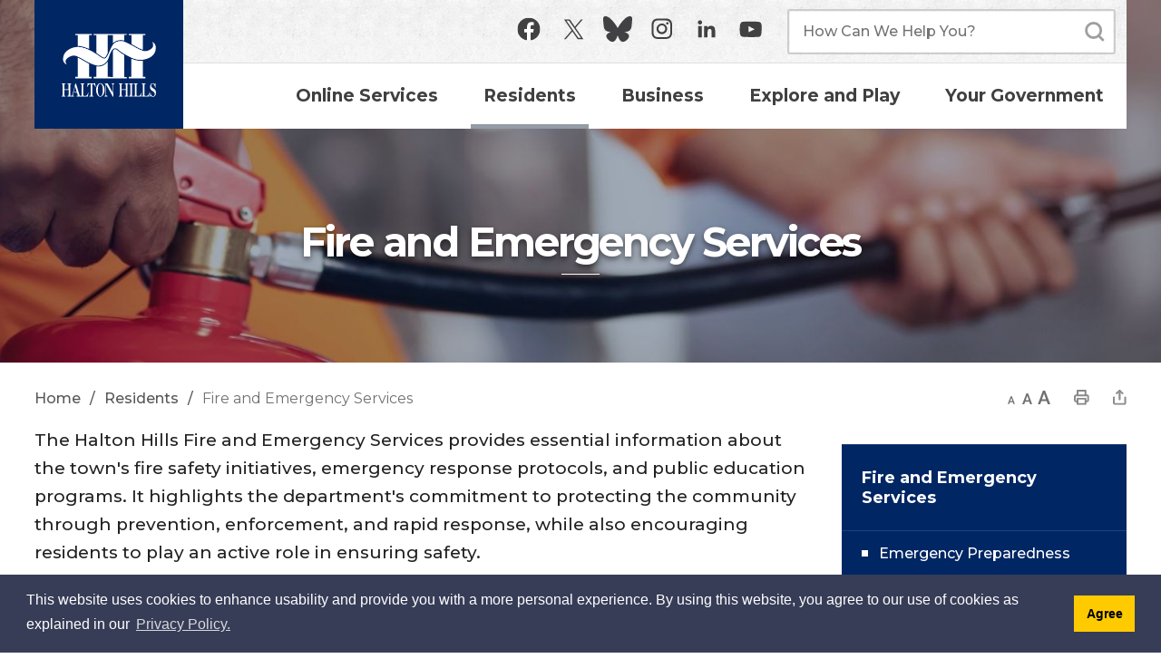

--- FILE ---
content_type: text/html; charset=utf-8
request_url: https://www.haltonhills.ca/en/residents/fire-and-emergency-services.aspx
body_size: 41740
content:


<!DOCTYPE html>
<html lang="en" xml:lang="en" xmlns="http://www.w3.org/1999/xhtml">
<head>
<meta http-equiv="Content-Type" content="text/html; charset=utf-8" />


<script type="text/javascript">
    var esol_ico_width = 0;

    try {
        esol_ico_width = window.innerWidth
            || document.documentElement.clientWidth
            || document.body.clientWidth;
    } catch (err) { }

    var iCreateObject =
    {
        isSiteInICreateMode: "False".toLowerCase() == "true",
        lang: "en",
        isIe8: false,
        corpHome: "https://www.haltonhills.ca/",
        corpRoot: "/",
        gaTrackingCode: '',
        isSiteInLocalDevelopment: 'False'.toLowerCase() == "true",
        calendarUrl: 'https://calendar.haltonhills.ca/',
        tourismCalendarUrl: 'https://calendar.visithaltonhills.ca/',
        isSiteInPreviewMode: 'False'.toLowerCase() == "true",
        isiCreateGeneratedPage: 'False'.toLowerCase() == "true",
        newsFeeds: {},
        isMobile: esol_ico_width <= 767,
        iCreateTheme: '',
        fullPageUrl: 'https://www.haltonhills.ca/en/residents/fire-and-emergency-services.aspx',
        iCreatePageId: 66324,
        iCreateHome: 'https://ic12.esolg.ca/',
        editorHotKey: 'f9_f9',
        newsEmergencyBannerUrl: '/Modules/NewsModule/services/getAlertBannerFeeds.ashx',
        newsHost: '',
        languageResources: {"Modules_News_controls_Global_ViewMoreLinkTitle":"Click to view all new","Modules_News_controls_Global_PauseAlert":"Pause","Modules_News_BlogComments_ErrorAuthorInvalidCharacters":"Comment Author include invalid characters","Common_includes_quicklinksAdvanced_Section3HeaderText":"News Centre","Modules_email_emailattachment_Instructions":"Please enter your email address, subject and message, and click the \"Send Email\" button.  If your request requires follow-up, please be sure to include your full name, day-time phone number and any relevant address information in the text of your email message.","Common_Includes_skipNavigation_SkipContentTitleText":"Skip Navigation and go to Content","Modules_News_Search_RefreshText":"Refresh","Modules_News_BlogPost_FeedLabel":"Feed","Modules_PageSubscription_GetPageSubscriptionForm_LastNameLabel":"Last Name","Modules_PageSubscription_GetPageSubscriptionForm_EmailFormatError":"Email is a not in valid email format.","Modules_News_index_BackLinkTitleText":"Back to News","Modules_News_BlogSearch_CommentsLinkAltText":"link to Comments","Modules_News_controls_EmergencyAlertBanner_AttachmentTitle":"Attachments","Modules_PageSubscription_GetPageSubscriptionForm_LastNameError":"Last Name is a required field","Modules_News_BlogPost_ItemPlaceholder":"Enter item","Modules_AtoZ_BackToTop":"Back to Top","Modules_News_BlogComments_SubmitText":"Submit","Modules_search_hosted_OccurrencesText":"\u003cstrong\u003eoccurrences\u003c/strong\u003e:","Modules_Contact_Controls_BasicSearch_SearchFormLegend":"Search","Modules_News_BlogComments_ErrorAuthorBlank":"Comment Author must not be blank","Modules_email_Global_SubmitTitleText":"Click to Send Email","Modules_AtoZ_BackToTopTitleText":"Click to go Back To Top","Modules_News_Global_NewPostLinkTitle":"New Post","Modules_search_controls_Global_PlaceHolderText":"Search","Modules_email_emailattachment_NoIdError":"No Id has been specified please try again...","Modules_News_Global_RelatedPhotosText":"Related Photos","Modules_search_hosted_BasicSearchLabelText":"Basic Search","Modules_DocumentManager_search_input_label":"Search by Keywords","Modules_email_emailattachment_ErrorName":"Your name is required.","Common_Includes_popups_footerPopupCalendarC_Zone2Title":"Programs","Common_Includes_subNavTrigger_Text_Open":"Menu","Modules_News_BlogPost_PostText":"Post","Modules_email_emailattachment_differentClientContactError":"Email can not be sent. Please contact site administrator.","Modules_DocumentManager_results_modal_close_label":"Close","Common_Includes_popups_footerPopupCalendarC_Zone1Title":"Events","Modules_News_BlogPost_ContactEmailLabel":"Contact Email","Common_Includes_headInterior_TableScrollMessage":"Scroll right to view complete table","Modules_News_Global_AttachmentsHeading":"Attachments","Modules_PageSubscription_controls_pageSubscriptionButton_ButtonText":"Subscribe to this page","Common_includes_facebookTicker_FacebookTitleText":"Link to Twitter","Common_Includes_IdLikeToDropdown_IdLikeToText":"I want to...","Modules_News_BlogPost_ImagesLabel":"Images (Image types allowed: PNG, JPEG, BMP, GIF)","Common_includes_quicklinksAdvanced_Section5ImageAltText":"Locate a Facility Image","Modules_Calendar_controls_Global_ViewAllTitleText":"View All Events","Modules_News_Search_PageNumberText":"Page Number","Modules_DocumentManager_results_view_document_text":"View Document","Modules_PageSubscription_GetPageSubscriptionForm_FormTitleText":"Subscribe to","Modules_News_BlogSearch_ArchiveHeaderText":"Archive","Modules_PageSubscription_GetPageSubscriptionForm_FirstNameLabel":"First Name","Modules_PageSubscription_GetPageSubscriptionForm_FirstNameError":"First Name is a required field","Modules_News_BlogPost_AttachmentLabel":"Attachments (Document types allowed: PDF, DOC, DOCX, XLS, XLSX)","Common_scripts_youTubePlayer_DescriptionTitleText":"Description","Modules_email_Global_CharactersRemaining":"characters left","Modules_News_Search_SearchBoxPlaceholder":"Search News...","Common_Includes_twitterFeed_ViewAllTitleText":"Link to Twitter","Modules_PDFBuilder_AddButtonText":"Add to Report","Common_Layouts_Homepage_TwitterFeedText":"Latest Tweets","Modules_News_BlogComments_CommentText":"Comment","Common_error_ErrorText":"Error","Common_Layouts_Global_MainMenuButton":"Menu","Modules_DocumentManager_filter_join_text":"and","Modules_DocumentManager_search_button_label":"Search","Common_includes_socialLinks_FollowUsText":"Follow Us","Modules_email_Global_SubmitText":"Send Email","Modules_email_emailattachment_AttachmentDelete":"Remove attached file","Common_Includes_IdLikeToDropdownMega_ViewAllText":"View All..","Modules_News_BlogPost_CancelText":"Cancel","Modules_News_BlogComments_CommentPluralText":"Comments","Modules_search_controls_search_SearchButtonAlt":"Go!","Modules_email_emailattachment_InvalidFileExtension":"Invalid attachment provided. Valid attachment extensions are .docx, .xlsx, .gif, .jpg, .jpeg, .png, .pdf","Common_scripts_youTubePlayer_TitleText":"Title","Modules_Contact_Controls_BasicSearch_SearchResultsHeading":"Search Results","Modules_Contact_Controls_PhoneDirectory_DialLinkTitleText":"Click to dial","Common_Layouts_Global_PauseText":"Pause","Modules_Contact_Controls_PhoneDirectory_CollapseAllText":"Collapse All","Modules_email_Global_CloseWindowText":"Close this Window","Modules_News_confirm_ErrorMessage":"Unfortunately an error has occured while processing your confirmation. \u003cbr /\u003e We apologize for the inconvenience.","Modules_News_controls_Global_ErrorFeed":"An error occurred - Unable to pull content","Modules_News_BlogComments_DislikeText":"Dislike","Modules_News_BlogComplete_BackToItemText":"Back to Item","Common_Layouts_Global_LogoAltText":"Town of Halton Hills Logo","Common_Includes_mobileSubNavContainer_SubNavTitle":"More in this Section...","Modules_email_emailattachment_ErrorCaptcha":"Please select the \"I\\\u0027m not a robot\" button and try again.","Modules_News_BlogSearch_PostListTitle":"Latest Posts","Modules_search_hosted_BasicSearchPanelTitle":"Basic Search","Modules_email_emailattachment_ErrorMessage":"Invalid message. Your message should contain at least 1 character and no more than 2000.\\r\\nYou have entered","Modules_Polling_GetCurrentPoll_SubmitPollText":"Vote Now!","Modules_email_MailTo_NameLabel":"Your Name","Common_Includes_Actions_PrintPage":"Print This Page","Common_includes_quicklinksAdvanced_Section6HeaderText":"Contact Us","Modules_News_BlogPost_ErrorInvalidImage":"is not a valid image file.","Modules_Polling_PollFeedError":"Unable to pull Poll data","Common_Includes_IdLikeTo_ViewAllTitleText":"View More for","Common_Includes_LocateFacility_ViewAllText":"View All...","Modules_search_hosted_NoResults":"No Search Results","Modules_News_BlogSearch_SearchHeaderText":"Search","Common_scripts_responsiveScripts_MainNavToggleText":"Toggle section","Modules_News_index_RSSAltText":"Open new window to subscribe via RSS","Common_Includes_FooterNav_DesignedByText":"Designed by eSolutions","Common_Includes_mobileDropdown_CloseIconAltText":"Close menu icon","Modules_email_MailTo_RecipientEmailLabel":"Recipient Email","Modules_AtoZ_JavascriptDisabled":"\u003cp\u003eJavaScript Disabled. \u003c/p\u003e\u003cp\u003ePlease enable JavaScript to view this content.\u003c/p\u003e","Modules_News_BlogPost_ErrorMaxAttachments":"You have reached the maximum number of attachments allowed","Modules_search_hosted_SortByRelevence":"relevance","Modules_ChartingModule_ChartError":"An error occurred retrieving the chart","Modules_News_Global_BackToSearchTitle":"Link back to search page","Common_Includes_IdLikeToDropdownMega_IdLikeToText":"I\u0027d Like To...","Modules_News_BlogComments_CommentLabel":"Comment (maximum of 500 characters)","Modules_AtoZ_controls_AtoZBar_TitleText":"A to Z Listing","Modules_News_Global_TwitterShareText":"Tweet","Modules_News_BlogPost_Expiration90":"90 days","Modules_News_BlogPost_Expiration15":"15 days","Modules_News_BlogPost_Expiration30":"30 days","Modules_News_BlogPost_Expiration60":"60 days","Common_Login_ForgotPasswordText":"Forgot Password?","Modules_Calendar_controls_CalendarSocialTab_TitleText":"Events Calendar","Common_Includes_GoogleTranslate_GoogleTranslate_Text":"Translate","Modules_search_hosted_FindResultsText":"Find Results","Modules_News_BlogComments_CommentHeadingText":"Post a Comment","Modules_Calendar_controls_Global_NoEventsText":"No Events","Modules_search_SearchBoxText":"Search","Modules_News_controls_BrowserAlertBanner_CloseText":"Close Browser Alert Banner","Modules_email_emailattachment_EmailError":"We were unable to send your email at this time please try again later.","Modules_Contact_controls_PhoneDirectory_ExpandContactText":"Expand bullet for","Modules_email_MailTo_ValidationHeaderText":"The following errors require your immediate attention:","Modules_email_emailattachment_EmailLabel":"Your email Address","Modules_DocumentManager_results_view_document_arialabel_view_text":"View","Modules_News_BlogPost_NewPostHeadingText":"New Post","Common_includes_quicklinksAdvanced_Section4TitleText":"Attend an Event","Modules_email_emailattachment_TotalAttachmentSizeError":"Try removing one or more attachments before sending. The total attachment size exceeds the allowable limit","Common_idliketo_IdLikeToText":"I\u0026apos;d Like To...","Common_Includes_subNavTrigger_Text":"More","Modules_Calendar_controls_Global_FeedErrorText":"An error occured","Common_includes_facebookTicker_ErrorText":"An error occurred - Unable to pull content","Modules_search_controls_search_SearchButtonText":"Go!","Modules_Polling_PollResults_VotesLabel":"Votes","Modules_News_Search_NextPageText":"Go to next page","Modules_News_BlogComments_NameLabel":"Name","Modules_News_confirm_SuccessMessage":"Thank you for confirming your subscription; you will now receive our news items directly in your inbox.","Common_Includes_SocialMediaPlugin_PostedText":"Posted:","Modules_Calendar_controls_miniCalendar_PrevText":"View previous month","Modules_search_hosted_SearchAll":"Show Results for All Sites","Modules_Contact_Controls_BasicSearch_KeywordLabel":"Keyword","Common_Includes_subNavTrigger_Text_Close":"Close","Common_Includes_IdLikeToDropdownMega_IdLikeToLinkTitleText":"View our I\u0027d Like To... page","Modules_email_emailattachment_ErrorMessageAlone":"Invalid message. Your message should contain at least 1 character and no more than 2000.","Common_includes_quicklinksAdvanced_Section5HeaderText":"Locate a Facility","Modules_News_BlogPost_NamePlaceholder":"Your name","Modules_News_Global_BackToSearchText":"Back to Search","Modules_email_MailTo_CommentsLabel":"Comments","AriaLabel_Modules_PhotoGallery_PreviousArrow":"Go to previous image","Modules_email_emailattachment_ErrorMessageAfterText":"character(s)","Modules_News_BlogSearch_CommentsText":"Comments","Modules_ChartingModule_DataSeriesColTitle":"Name","Modules_DocumentManager_clear_button_label":"Clear","Modules_Contact_Controls_CategoryAtoZ_LetterLinkTitle":"Jump to","Modules_Contact_Controls_BasicSearch_SearchButtonText":"Search","Modules_News_BlogPost_SubscribeButtonText":"Subscribe to Blog","Modules_Calendar_controls_Global_EventLinkTitleText":"View event","Modules_News_Search_LastPageText":"Go to last page","Modules_News_BlogPost_ContactNameLabel":"Contact Name","Common_includes_quicklinksAdvanced_Section5TitleText":"Locate a Facility","Modules_News_Services_getTopFiveBlogs_NoBlogText":"No Blogs","Modules_search_hosted_PagingNext":"Next","Modules_search_hosted_PagingText":"Viewing {0} to {1} of {2} results","Common_Includes_subNavTrigger_IconAltText":"Show or hide navigation","Modules_PageSubscription_GetPageSubscriptionForm_EmailLabel":"Email Address","Modules_email_emailattachment_EmailSender":"Email Sent By:","Modules_PageSubscription_GetPageSubscriptionForm_EmailError":"Email is a required field","Modules_News_Search_AccordionOpenCloseText":"Expand/Minimize","Modules_News_controls_Global_PauseAlertTitleText":"Pause Alert","Common_Includes_socialCornerLinks_IconImageAltText":"Social Corner icon","Modules_email_emailattachment_TotalAttachmentSizeText":"Total size of attachment(s) added","Common_includes_quicklinksAdvanced_Section2HeaderText":"Stay Informed","Modules_News_BlogPost_ContactPhoneLabel":"Contact Phone","Common_includes_twitterTicker_TwitterTitleText":"Link to Twitter","Modules_DocumentManager_results_view_document_arialabel_in_new_window_text":"in new window","Modules_News_BlogPost_ErrorCreatingBlog":"Error occurred while creating blog item.","Modules_News_BlogPost_SubmitText":"Submit","Common_includes_quicklinksAdvanced_Section3TitleText":"News Centre","Modules_email_MailTo_ErrorYourEmailInvalid":"Sender email is invalid","Modules_News_BlogPost_DescriptionLabel":"Description","Modules_News_Search_ReadMoreText":"Read More","Modules_News_BlogPost_ErrorInvalidDocument":"is not a valid document file.","Modules_search_hosted_ClearButtonText":"Clear","Modules_Polling_GetCurrentPoll_ViewPollResultsTitleText":"Click to View Results","Modules_PDFBuilder_PrintButtonTitleText":"Click to review, download and print report","Modules_News_BlogPost_PostingExpirationLabel":"Expiration Date","Common_Includes_socialMediaPlugin_TwitterViewAllText":"View Twitter Page...","Modules_Polling_PollResults_BackText":"Back","Modules_search_hosted_KeywordAllText":"with \u003cstrong\u003eall of the words\u003c/strong\u003e:","Modules_email_emailattachment_ErrorFileTooLarge":"File Size exceeds {0}MB file limit...","Modules_News_Search_ReadMoreTitleText":"Read More","Modules_search_hosted_KeywordExactText":"with the \u003cstrong\u003eexact phrase\u003c/strong\u003e:","Common_Includes_Actions_TextDecrease":"Decrease text size","Common_includes_quicklinksAdvanced_Section4HeaderText":"Attend an Event","Common_Includes_IdLikeTo_ViewAllLinkText":"View More...","Modules_News_BlogComments_LikeText":"Like","Modules_News_BlogPost_ContactEmailPlaceholder":"Enter email","Modules_News_Search_PageConnectorText":"of","Modules_News_BlogPost_ErrorFileReaderNotSupport":"This browser does not support HTML5 FileReader.","Common_includes_quicklinksAdvanced_Section2ImageAltText":"Stay Informed Image","Common_Includes_Share_ShareImageAlt":"Share This Page","Modules_News_controls_Global_JavascriptDisabledText":"JavaScript is disabled. Please enable JavaScript to view this content.","Modules_News_BlogComments_ErrorCaptcha":"Google Authentication (I\u0027m not a robot) must be checked.","Modules_News_controls_NewsSocialTab_HeaderLinkTitleText":"News","Modules_News_BlogSearch_ArchiveMonthPlaceholderText":"Select Month","Common_Includes_subFooter_TwitterPauseText":"Pause","Modules_email_MailToTemplate_TemplateText":"{5} ({0}) has sent you information from the \u003ca href=\u0027{1}\u0027\u003e{2}\u003c/a\u003e website.\u003cbr /\u003e\u003cbr /\u003e\r\n\u003cb\u003eMessage:\u003c/b\u003e\u003cp style=\u0027padding: 20px;\u0027\u003e{3}\u003c/p\u003e","Modules_News_BlogComments_ReplyTitleText":"Click to reply","Modules_Contact_Controls_PhoneDirectoryWithPhoto_NoImageAltText":"No image to display","Modules_Polling_GetCurrentPoll_ErrorNoOptionSelected":"Please select an option","Modules_News_Global_NoResults":"No Results Found","Common_Includes_interiorQuicklinks_QuickLinksTitle":"Quick Links","Modules_News_controls_Global_BrowserAlertBannerCloseText":"Close Old Browser Notification","Modules_search_hosted_KeywordAnyText":"with \u003cstrong\u003eat least one\u003c/strong\u003e of the words:","Modules_Polling_GetCurrentPoll_SubmitPollTitleText":"Click to Vote Now!","Modules_email_MailTo_ErrorYourEmailRequired":"Sender email is a required field","Modules_News_BlogPost_ItemLabel":"Item","Modules_search_hosted_AdvancedSearchText":"Advanced Search","Modules_News_BlogPost_ErrorNoCategory":"Category must be selected","Modules_Feedback_FeedbackText":"Feedback","Modules_News_Global_ErrorArticleNotFound":"The item you are looking for either doesn\u0027t exist or has been removed from the site. Sorry for the inconvenience.","Modules_AtoZ_SameWindowText":"View our","Modules_News_BlogPost_ErrorFileTooBig":"file size is over 1MB.","Modules_News_BlogPost_CategoryLabel":"Category","Modules_Polling_GetCurrentPoll_ErrorAlreadySubmitted":"You have already submitted a response to this poll!","Modules_email_emailattachment_EmailTemplate":"{0}{0}-------------------------------------{0}Origin: {1}{0}-------------------------------------{0}{0}This email was sent to you by {2} through {3}.","Modules_News_Global_PostedDateText":"Posted on","Common_Includes_Actions_Email":"Email This Page","Modules_search_PlaceholderText":"What can we help you find?","Modules_News_controls_Global_NextAlertTitleText":"Next Alert","Modules_News_controls_BrowserAlertBanner_Message":"It appears you are trying to access this site using an outdated browser.  As a result, parts of the site may not function properly for you.  We recommend updating your browser to its most recent version at your earliest convenience.","Common_Layouts_Interior_RelatedLinksText":"Related Links","Common_Layouts_Global_MainMenuClose":"Close main menu","Common_includes_quicklinksAdvanced_Section6TitleText":"Contact Us","Modules_PageSubscription_GetPageSubscriptionForm_SubscribeText":"Subscribe","Common_includes_quicklinksAdvanced_Section1SubHeaderText":"You spoke, we acted...","Modules_Calendar_controls_Global_LoadingText":"Loading","Modules_News_BlogComments_CategoryText":"Category","Modules_News_Search_SearchButtonTitleText":"News Search","Modules_Calendar_controls_miniCalendar_MonthTitleText":"View","Common_scripts_icrtTicker_PlayText":"Play","Common_includes_quicklinksAdvanced_Section1HeaderText":"Get Involved","Modules_Contact_Controls_PhoneDirectoryWithPhoto_EditButtonText":"Edit","Modules_News_Search_SearchBoxTitle":"Search News","Modules_News_BlogPost_NameLabel":"Name","Modules_Polling_PollResults_ChoiceLabel":"Choice","Modules_email_emailattachment_NameLabel":"Your Name","Modules_email_scripts_DisabledMessage":"Sorry, email is disabled within iCalendar or iBlog generated pages","Common_Includes_subFooter_TwitterFeedTitleText":"Recent Tweets","Modules_email_emailattachment_AttachmentDeleteText":"Remove","Modules_PageSubscription_Global_CloseText":"Close","AriaLabel_Modules_PhotoGallery_Pause":"Pause photo gallery","Modules_PDFBuilder_AddLinkTitleText":"Click to add this page to the report","Modules_search_hosted_ShowText":"Show","Modules_News_controls_Global_LoadingText":"Loading...","Modules_News_controls_Global_NextAlertText":"Next","AriaLabel_Common_GoogleTranslate":"Google Translate Widget","Modules_News_BlogComments_ErrorCommentBlank":"Comments must not be blank.","Common_Includes_skipNavigation_SkipContentText":"Skip to Content","Common_Includes_subFooter_TwitterIconAltText":"Twitter logo","Modules_email_emailattachment_ErrorInvalidEmail":"Invalid email address.","Modules_email_MailTo_ErrorEmailRequired":"Recipient email is a required field","Modules_News_BlogComments_PostedBy":"Posted By","Modules_News_BlogSubmitSuccess_BackText":"Back","Modules_email_emailattachment_EmailSuccess":"Your email has been sent...","Modules_email_MailTo_ErrorSendingEmail":"Could not send email","Modules_search_hosted_OccurrencesAnywhere":"anywhere in the page","Common_Layouts_Global_LogoLinkText":"Click to return to the homepage","Modules_search_hosted_OccurrencesUrl":"in the URL of the page","Modules_News_controls_Global_PreviousAlertText":"Previous","Modules_email_MailTo_Instructions":"To email this page, fill in the form below and click the \u003cem\u003eSend Email\u003c/em\u003e button","Modules_search_hosted_KeywordExcludeText":"\u003cstrong\u003ewithout\u003c/strong\u003e the words:","Common_Includes_footerSitemap_ViewAllLinkText":"View All...","Common_Includes_Share_EmailText":"Email","Common_Includes_mobileNav_MenuIconAltText":"Main menu icon","Common_Includes_Share_Page_Text":"Share This Page","Common_includes_quicklinksAdvanced_Section1TitleText":"Get Involved","Modules_News_BlogSearch_SearchText":"Search","Modules_email_emailattachment_AttachmentAdd":"Add attachment","Modules_AtoZ_controls_AtoZBar_LinkTitleText":"a to z","Common_Includes_Share_ShareProviderImageAlt":"Open new window to share this page via","Common_includes_twitterTicker_ErrorText":"An error occurred - Unable to pull content","Common_includes_quicklinksAdvanced_Section1ImageAltText":"Get involved image","Modules_News_BlogSearch_SearchPlaceholderText":"What are you looking for?","Modules_News_BlogComplete_ThankYouMessage":"Thank you for submitting your comments.","Common_sitemap_SiteMapText":"Sitemap","Modules_search_hosted_OccurrencesTitle":"in the title of the page","Modules_search_hosted_PagingPrevious":"Previous","Modules_email_emailattachment_MessageLabel":"Your Message","Modules_Calendar_controls_Global_ViewAllText":"View More","Common_scripts_youTubePlayer_DescriptionText":"Created using HTML elements, videos are loaded and played from the server or Youtube.","Modules_email_emailattachment_files":"files","Modules_Calendar_controls_miniCalendar_NextText":"View next month","Modules_News_BlogComments_ReplyText":"Reply","Modules_email_Global_CloseWindowTitleText":"Close this Window","Modules_News_controls_BrowserAlertBanner_AlertTitle":"Browser Compatibility Notification","Modules_search_hosted_SearchButtonText":"Search","Modules_search_hosted_SearchSiteOnly":"Show Results for This Site Only","Common_Includes_breadCrumbs_HomeText":"Home","Modules_News_BlogSubmitSuccess_SuccessMessage":"Thank you for submitting your item.","Modules_News_BlogSubmitSuccess_BackTitleText":"link back to submit a blog page","Modules_News_BlogPost_ContactNamePlaceholder":"Enter name","Modules_DocumentManager_results_download_selected_text":"Download Selected Documents","Modules_News_controls_Global_ViewMoreText":"View all news","Modules_PageSubscription_ConfirmationDialog_TitleText":"Page Subscription Confirmation","Modules_News_Search_PageNumberTotalText":"Displaying","AriaLabel_Modules_PhotoGallery_NextArrow":"Go to next image","Modules_News_BlogPost_ErrorMaxImages":"You have reached the maximum number of images allowed","Common_Includes_Share_EmailImageAlt":"Email this page","Modules_News_Global_SubscribeText":"Subscribe to News","Common_Layouts_Homepage_NewsTickerTitle":"Latest News","Modules_News_controls_Global_PreviousAlertTitleText":"Previous Alert","Modules_News_Search_MonthNames":"[\u0027January\u0027, \u0027February\u0027, \u0027March\u0027, \u0027April\u0027, \u0027May\u0027, \u0027June\u0027, \u0027July\u0027, \u0027August\u0027, \u0027September\u0027, \u0027October\u0027, \u0027November\u0027, \u0027December\u0027]","Modules_email_scripts_NotSupportedMessage":"Your browser is not capable of performing this operation!","Common_Includes_popups_footerPopupCalendarA_Zone3Title":"Upcoming Events","Modules_News_controls_NewsSocialTab_HeaderText":"News","Modules_search_ResultsTitle":"Search Results","Modules_PageSubscription_GetPageSubscriptionForm_PageSubscriptionTitle":"Page Subscription","Modules_email_MailTo_YourEmailLabel":"Your Email","Common_Includes_breadCrumbs_HomeTitleText":"Homepage ","Modules_News_Global_CharacterCountLabel":"Character count","Modules_News_Global_FacebookLikeTitle":"facebook like button","Modules_email_emailattachment_BrowseTitleText":"Browse to select a file","Modules_email_emailattachment_AttachmentLabel":"Attachment","Modules_Polling_PollResults_ThankYouMessage":"Thank you for your submission!","Common_Includes_mobileDropdown_CloseLinkText":"Close menu","Common_scripts_icrtTicker_PauseText":"Pause","Modules_DocumentManager_filter_text":"Or Filter Results By","Modules_email_MailTo_ErrorEmailInvalid":"Recipient email is invalid","Modules_DocumentManager_results_select_for_download_text":"Select for Download","Modules_News_BlogSearch_FeaturePostsHeaderText":"Featured Posts","Common_includes_browseAloud_BrowseAloudText":"BrowseAloud","Modules_Contact_Controls_PhoneDirectory_ExpandAllText":"Expand All","Modules_search_hosted_ToggleText":"Toggle","Modules_AtoZ_LoadingMessage":"Loading...","Modules_News_Search_FirstPageText":"Go to first page","Modules_News_Global_MaxCharactersReached":"Reached maximum characters allowed","Modules_DocumentManager_search_container_label":"File Search","Common_includes_quicklinksAdvanced_Section2TitleText":"Stay Informed","Modules_search_hosted_ResultsTitle":"Search Results","Modules_News_controls_Global_EmergencyAlertBannerCloseText":"Close Alert Banner","Common_Includes_socialCornerLinks_LinkTitleText":"Social Corner","Modules_News_BlogComments_ErrorInvalidCharacters":"Comments include invalid characters","Modules_News_Global_SubscribeTitleText":"Click to subscribe","Modules_email_emailattachment_EmailAutoReplyBodyTemplate":"This message is to confirm receipt of your recent email to the {1}{0}{0}Thank you,{0}{1}","Common_Includes_socialMediaPlugin_TwitterViewAllTitleText":"View Our Twitter Page","Modules_PDFBuilder_AddButtonTitleText":"Click to add this page to the report","Modules_email_emailattachment_BrowseText":"Browse","Modules_News_Global_NewPostLinkText":"New Post","Modules_News_BlogPost_PostingDateTimeLabel":"Posting Date \u0026amp; Time","Modules_Polling_PollResults_BackTitleText":"Click to go Back","Modules_News_controls_Global_PlayAlert":"Play","Modules_DocumentManager_results_view_details_text":"View Details","Modules_Polling_GetCurrentPoll_ViewPollResultsText":"View Results","Modules_email_emailattachment_SubjectLabel":"Subject","Modules_News_Global_PostedOnText":"Posted On","Modules_email_emailattachment_AttachmentMaximum":"Maximum number of attachments reached","Modules_News_BlogPost_DetailText":"Details","Modules_PageSubscription_GetPageSubscriptionForm_CaptchaError":"Please check I\u0026apos;m not a robot.","Common_Includes_Actions_TextDefault":"Default text size","Common_Layouts_Global_PauseTitle":"Pause","Common_includes_quicklinksAdvanced_Section4ImageAltText":"Attend an Event Image","Modules_News_Search_PreviousPageText":"Go to previous page","Modules_News_BlogPost_ContactPhonePlaceholder":"Enter phone","Modules_News_BlogComplete_BackToItemTitleText":"Click to go back to item","Common_pagenotfound_PageNotFoundText":"Page Not Found","Common_Includes_socialCornerLinks_Text":"Social Corner","Modules_News_controls_EmergencyAlertBanner_AttachmentLinkTitle":"Click to view","Common_Includes_twitterFeed_ErrorText":"An error occurred - Unable to pull content","Modules_PDFBuilder_PrintButtonText":"Download and Print Report","Modules_News_index_BackLinkText":"Back to Search","Common_includes_quicklinksAdvanced_Section3ImageAltText":"News Centre Image","Modules_News_BlogSearch_ItemLinkTitle":"View item","Modules_AtoZ_NewWindowText":"Open new window to view","Modules_PDFBuilder_LogoAltText":"Town of Halton Hills Logo","Modules_Calendar_controls_Global_JavascriptDisabled":"JavaScript is disabled. Please enable JavaScript to view this content.","Modules_Polling_GetCurrentPoll_PollNotAvailable":"Poll Not Available","Modules_News_controls_NewsFeedPlugin_PluginTitleText":"News","AriaLabel_Modules_PhotoGallery_Play":"Start photo gallery","Common_Includes_Actions_TextIncrease":"Increase text size","Common_scripts_youTubePlayer_FeedErrorText":"Error retrieving youtube feed","Modules_search_controls_search_SearchButtonTitle":"Click to view search page.","Modules_PDFBuilder_AddLinkText":"+","Common_includes_quicklinksAdvanced_Section6ImageAltText":"Contact Us","Common_Includes_mobileNav_ContactIconAltText":"Contact Us","Modules_PageSubscription_GetPageSubscriptionForm_CancelText":"Or Cancel","Modules_email_emailattachment_EmailAutoReplySubject":"(Automatic Reply) Thank you for contacting the ","Common_scripts_youTubePlayer_ChannelUserErrorText":"Error, the user/channel provided either was not found or has no data","Modules_DocumentManager_results_modal_label":"View Results Modal","Modules_Polling_PollResults_TotalLabel":"% Total","Modules_search_hosted_SortByText":"\u003cstrong\u003esort\u003c/strong\u003e by:","Common_includes_quicklinksAdvanced_Section1Icon1Alt":"Get Involved","Common_includes_quicklinksAdvanced_Section1Icon3Alt":"Get Involved","Common_includes_quicklinksAdvanced_Section1Icon2Alt":"Get Involved","Common_includes_quicklinksAdvanced_Section1Icon4Alt":"Get Involved","Modules_search_hosted_SortByDate":"date","Modules_News_BlogComments_ErrorCommentTooLong":"Comments must be less than 500 characters."},
        siteTitle: 'Town of Halton Hills'
        ,iCreateVirtualDir: '/11202064_HaltonHills/'
    }

    var myStringArray = "".split(',');
    for(var i = 0; i < myStringArray.length; i++)
    {
        var mySubstring = myStringArray[i].split('|');
        iCreateObject.newsFeeds[mySubstring[0]] = mySubstring[1];
    }

    try {
        if (document.location.href.toLowerCase().indexOf('https://') == 0) {
            iCreateObject.corpHome = 'https://' + iCreateObject.corpHome.substring(8);
        }
    } catch (err) { }

    if (iCreateObject.isSiteInLocalDevelopment)
        console.log(iCreateObject);

</script>



<meta http-equiv="Content-Style-Type" content="text/css">
<meta http-equiv="Content-Script-Type" content="text/javascript">
<meta name="viewport" content="width=device-width, initial-scale=1.0, minimum-scale=1.0, user-scalable=yes" />
<meta http-equiv="X-UA-Compatible" content="IE=edge">




<link href="https://fonts.googleapis.com/css?family=Montserrat:400,400i,500,700,900&display=swap" rel="stylesheet" type="text/css" />

<link rel="apple-touch-icon" sizes="180x180" href="/apple-touch-icon.png" />
<link rel="icon" type="image/png" href="/favicon-32x32.png" sizes="32x32" />
<link rel="icon" type="image/png" href="/favicon-16x16.png" sizes="16x16" />

<link rel="manifest" href="/site.webmanifest" />
<link rel="mask-icon" href="/safari-pinned-tab.svg" color="#012664" />
<link rel="shortcut icon" href="/favicon.ico" />
<meta name="msapplication-TileColor" content="#ffffff" />
<meta name="theme-color" content="#ffffff"/>

<link href="/Common/styles/styles.css?v=11" rel="stylesheet" type="text/css" media="screen" />
<link href="/Common/styles/icreate.css" rel="stylesheet" type="text/css" media="screen" />
<link href="/Common/styles/print.css?v=1" rel="stylesheet" type="text/css" media="print" />
<link href="https://js.esolutionsgroup.ca/js/libs/media-element/2.13.2/mediaelementplayer.min.css" rel="stylesheet" type="text/css" media="screen" />
<link href="https://js.esolutionsgroup.ca/js/libs/jquery-ui/1.10.4/resources/themes/base/jquery-ui.min.css" rel="stylesheet" type="text/css" media="screen" />


 <!-- Modernizr needs to be in head to preview FOUC. Best after stylesheet references -->
<script type="text/javascript" src="/Common/scripts/modernizr.min.js"></script>

<script type="text/javascript" src="https://js.esolutionsgroup.ca/js/libs/jquery/1.11.2/jquery.min.js"></script>
<script type="text/javascript" src="https://js.esolutionsgroup.ca/js/libs/jquery-ui/1.11.2/jquery-ui.min.js"></script>
<script type="text/javascript" src="https://js.esolutionsgroup.ca/js/libs/jquery_cookie/1.4.0/jquery.cookie.min.js"></script>
<script type="text/javascript" src="https://js.esolutionsgroup.ca/js/libs/hover-intent/1.8.0/jquery.hoverIntent.min.js"></script>
<script type="text/javascript" src="https://js.esolutionsgroup.ca/js/libs/jquery_superfish/1.7.4/superfish.min.js"></script>
<script type="text/javascript" src="https://js.esolutionsgroup.ca/js/libs/media-element/2.13.2/mediaelement-and-player.min.js"></script>
<script type="text/javascript" src="https://js.esolutionsgroup.ca/js/libs/icreate-date/1.0.0/icrt-toDateTimeString.min.js"></script>
<script type="text/javascript" src="https://js.esolutionsgroup.ca/js/libs/jquery_linkify/1.1.6/jquery.linkify.min.js"></script>
<script type="text/javascript" src='/Common/scripts/general.js'></script>
<script type="text/javascript" src='/Common/scripts/quicklinks-dropdown.js'></script>
<script type="text/javascript" src='/Common/scripts/jquery.matchHeight-min.js'></script>
<script type="text/javascript" src='/Modules/email/scripts/email.min.js'></script>


<script type="text/javascript" src="https://js.esolutionsgroup.ca/js/libs/ios_slider/structure/1.3.42/jquery.iosslider.min.js"></script>




<script type="text/javascript">
    $(function () {
		// Drop-down lists
		$('#nav').superfish({
			cssArrows: false,
			speed: 'normal',
			speedOut: 'fast'
		});

		if (!iCreateObject.isSiteInICreateMode) {
			$('video,audio').mediaelementplayer({
				// if the <video width> is not specified, this is the default
				defaultVideoWidth: 480,
				// if the <video height> is not specified, this is the default
				defaultVideoHeight: 270,
				// if set, overrides <video width>
				videoWidth: -1,
				// if set, overrides <video height>
				videoHeight: -1,
				// width of audio player
				audioWidth: 400,
				// height of audio player
				audioHeight: 30,
				// initial volume when the player starts
				startVolume: 0.8,
				// useful for <audio> player loops
				loop: false,
				// enables Flash and Silverlight to resize to content size
				enableAutosize: true,
				// the order of controls you want on the control bar (and other plugins below)
				features: ['playpause', 'progress', 'current', 'duration', 'tracks', 'volume', 'fullscreen'],
				// Hide controls when playing and mouse is not over the video
				alwaysShowControls: false,
				// force iPad's native controls
				iPadUseNativeControls: false,
				// force iPhone's native controls
				iPhoneUseNativeControls: false,
				// force Android's native controls
				AndroidUseNativeControls: false,
				// forces the hour marker (##:00:00)
				alwaysShowHours: false,
				// show framecount in timecode (##:00:00:00)
				showTimecodeFrameCount: false,
				// used when showTimecodeFrameCount is set to true
				framesPerSecond: 25,
				// turns keyboard support on and off for this instance
				enableKeyboard: true,
				// when this player starts, it will pause other players
				pauseOtherPlayers: true,
				// array of keyboard commands
				keyActions: []
			});
		}
	});

	function PrintScreen() {
		if (iCreateObject.isSiteInICreateMode) {
			showNAMessage();
		} else {
			window.print();
		}
	}
</script>


<link href="https://customer.cludo.com/css/overlay/cludo-search-default.min.css" type="text/css" rel="stylesheet" />
<!--[if lte IE 9]>
<script src="https://api.cludo.com/scripts/xdomain.js" slave="https://api.cludo.com/proxy.html" type="text/javascript"></script>
<![endif]-->

<link rel="stylesheet" type="text/css" href="https://cdnjs.cloudflare.com/ajax/libs/cookieconsent2/3.1.0/cookieconsent.min.css">
<script src="https://cdnjs.cloudflare.com/ajax/libs/cookieconsent2/3.1.0/cookieconsent.min.js"></script>
<script>
    window.addEventListener("load", function () {
        if ($('#cookieconsent-desc').length == 0) {
            var popupElement;
            window.cookieconsent.initialise({
                palette: {
                    "popup": {
                        "background": "#373D57"
                    },
                    "button": {
                        "background": "#ffca00"
                    }
                },
                content: {
                    "message": "This website uses cookies to enhance usability and provide you with a more personal experience.  By using this website, you agree to our use of cookies as explained in our ",
                    "dismiss": "Agree",
                    "link": "Privacy Policy.",
                    "href": "www.haltonhills.ca/privacy",
                    close: '&#x274c;',
                },
                "cookie": {
                    "domain": ".haltonhills.ca",
                    "path": "/",
                    "expiryDays": 90
                },
                onStatusChange: function (status, chosenBefore) {
                    var hasConsented = this.hasConsented();
                    if (hasConsented) {
                        document.body.classList.add("hasConsented");
                    }
                },
                window: '<div role="dialog" aria-label="Cookie Prompt" aria-describedby="cookieconsent:desc" class="cc-window {{classes}}">{{children}}</div>',
                elements: {
                    messagelink: '<span id="cookieconsent:desc" class="cc-message">{{message}} <a aria-label="Privacy Policy" tabindex="0" class="cc-link" href="https://{{href}}">{{link}}</a></span>',
                    dismiss: '<button type="button" aria-label="Agree to cookie message" tabindex="0" class="cc-btn cc-dismiss">{{dismiss}}</button>',
                }
            }, function (popup) {
                popupElement = popup;
            }, function (err) {
                //console.error(err);
            });

            $(".cc-dismiss").keyup(function (event) {
                var code = event.keyCode || event.which;
                if (code == 13 || code == 27) { //Enter keycode
                    popupElement.close();
                }
            });

            function hasClass(element, className) {
                document.body.classList.add("hasConsented");
            }

            var myDiv = document.getElementsByClassName('cc-window')[0];
            hasClass(myDiv, 'cc-invisible');
        }
    });
</script>



<link href="/Common/styles/int.css?v=6" rel="stylesheet" type="text/css" media="screen" />

<script type="text/javascript">
    function icrt_table_resize() {
        if (!iCreateObject.isSiteInICreateMode || iCreateObject.isSiteInPreviewMode) {

            var contentWidth = ($('#printAreaContent').width());

            $('#printAreaContent table').each(function (index, item) {
                var contentRow = $(item).closest('.fbg-row');

                if ((contentRow.length && $(this).width() > $(contentRow).width()) || $(this).width() > contentWidth) {
                    if ($(this).parent('.tableContainer').length == 0){
                        $(this).wrap('<div class="tableContainer" />');
                        var wideTable = $(this).addClass('wideTable');

                        var wideTableContainer = $(wideTable).parent();
                        $('<div class="tableContainerHead">Scroll right to view complete table</div>"').insertBefore(wideTableContainer);
                    }
                } else if ((contentRow.length && $(this).width() <= $(contentRow).width()) || $(this).width() <= contentWidth) {
                    if ($(this).parent('.tableContainer').length > 0){
                        $(this).parent().siblings('.tableContainerHead').detach();
                        $(this).unwrap();
                        $(this).removeClass('wideTable');
                    }
                }
            });

        }
    }
    $(window).load(function () {
        setTimeout(function () {
            icrt_table_resize();
        }, 0);
    });
     $(window).resize(function() {
        setTimeout(function () {
            icrt_table_resize();
        }, 0);
    });
</script>

<!-- Twitter Timeline -->
<script>
	window.twttr = (function (d, s, id) {
		var js, fjs = d.getElementsByTagName(s)[0],
		t = window.twttr || {};
		if (d.getElementById(id)) return t;
		js = d.createElement(s);
		js.id = id;
		js.src = "https://platform.twitter.com/widgets.js";
		fjs.parentNode.insertBefore(js, fjs);

		t._e = [];
		t.ready = function (f) {
			t._e.push(f);
		};

		return t;
	}(document, "script", "twitter-wjs"));
</script>


<meta property="og:image" content="https://www.haltonhills.ca/en/images/structure/news_avatar.jpg">

<script type="text/javascript" src='/Common/scripts/icrtShortcut.js'></script>
<script type="text/javascript">
    if (typeof String.prototype.endsWith !== 'function') {
        String.prototype.endsWith = function (suffix) {
            return this.indexOf(suffix, this.length - suffix.length) !== -1;
        };
    }
    $(document).ready(function () {
        var redirectUrl;
        if (location.href.indexOf('/edit_') > -1) {
            redirectUrl = location.href.replace('/edit_', '/');
        } else {
            var icreateBaseUrl = 'https://ic12.esolg.ca/';
            if (!icreateBaseUrl.endsWith('/')) {
                icreateBaseUrl += '/';
            }
            
            redirectUrl = icreateBaseUrl + 'icreate/modules/pageeditor3/page.srv?pageId=66324';
            
        }
        $(document).icrtShortcut({
            shortcutKey: 'f9_f9',
            redirectUrl: redirectUrl
        });
    });

</script>

<title>
	
        
    Fire and Emergency Services
        - Halton Hills
</title>
    <meta name="description" content="Halton Hills Fire Department Fire and Emergency Services. Fire Station locations, Fire Department contacts, programs, services, and fire safety and prevention." />

<meta property="dcterms.issued" content="2026-01-19T15:38:27-0500" />
<meta property="og:title" content="Fire and Emergency Services" />
<meta property="og:url" content="https://www.haltonhills.ca/en/residents/fire-and-emergency-services.aspx" />
<meta property="og:description" content="Halton Hills Fire Department Fire and Emergency Services. Fire Station locations, Fire Department contacts, programs, services, and fire safety and prevention." />
<meta property="og:image" content="https://www.haltonhills.ca/en/images/structure/news_avatar.jpg" />
<link rel="alternate" hreflang="x-default" href="https://www.haltonhills.ca/en/residents/fire-and-emergency-services.aspx" />
<link rel="canonical" href="https://www.haltonhills.ca/en/residents/fire-and-emergency-services.aspx" /><meta name="google-site-verification" content="EJyB8jzZ-SiHGDcMINShPFMyyOT5S-M353kKPREKpEk">

<!-- Google Tag Manager -->
<script>
(function(w,d,s,l,i){w[l]=w[l]||[];w[l].push({'gtm.start':
new Date().getTime(),event:'gtm.js'});var f=d.getElementsByTagName(s)[0],
j=d.createElement(s),dl=l!='dataLayer'?'&l='+l:'';j.async=true;j.src=
'https://www.googletagmanager.com/gtm.js?id='+i+dl;f.parentNode.insertBefore(j,f);
})(window,document,'script','dataLayer','GTM-K4B4CK5');
</script>
<!-- End Google Tag Manager --><link rel="stylesheet" type="text/css" media="screen" href="/Modules/DocumentManager/Plugin/css/document-manager.min.css"></link><script type="text/javascript" src="/Modules/DocumentManager/Plugin/document-manager.min.js"></script><link rel="stylesheet" type="text/css" media="screen" href="/Modules/DocumentManager/PluginTable/css/document-manager-table.min.css"></link><link rel="stylesheet" type="text/css" media="screen" href="/Modules/NewsModule/styles/EmergencyAlertBanners.css"></link><script type="text/javascript" src="/Common/scripts/textSize.js"></script><script type="text/javascript" src="https://js.esolutionsgroup.ca/js/libs/feedback-form/structure/2.9.1/feedbackStructure.min.js"></script><script type="text/javascript">$(function(){$(".feedbackLink").feedbackForm({
useDefaultIfNoIdIsSet: "True".toLowerCase() == "true",
baseUrl: "https://ic12.esolg.ca/feedback/api/1.0/",
getUrl: "client/11202064_HaltonHills/default-form/en",
jsServerUrl: "https://js.esolutionsgroup.ca/js/libs/feedback-form/",
previewMode: false,
showButton: true,
pageTitle: document.title.replace(" - Halton Hills", "").trim(),
buttonText: "",
feedbackFormId: $("#FeedbackFormId") === undefined ? "" : $("#FeedbackFormId").val(),
language: 'en'
})});</script><script type="text/javascript" src="/Modules/Polling/PollModule.min.js"></script><script type="text/javascript" src="https://js.esolutionsgroup.ca/js/libs/jquery_gallery/1.2.4/jquery.gallery.min.js"></script><script type="text/javascript">$(function(){$(".eSolutionsGroupPhotoGalleryV2PlaceholderDiv").each(function(){var t=$(this).attr("method"),n=$(this).attr("id");n!=""?$(this).load(n,function(){$(this).find(".prev.keyboardnav").attr("aria-label",iCreateObject.languageResources.AriaLabel_Modules_PhotoGallery_PreviousArrow);$(this).find(".next.keyboardnav").attr("aria-label",iCreateObject.languageResources.AriaLabel_Modules_PhotoGallery_NextArrow);$(this).find(".pause.keyboardnav").attr("aria-label",iCreateObject.languageResources.AriaLabel_Modules_PhotoGallery_Pause);$(this).find(".pause.paused.keyboardnav").attr("aria-label",iCreateObject.languageResources.AriaLabel_Modules_PhotoGallery_Play);$(this).find(".pause.keyboardnav").on("click",function(n){$(n.target).hasClass("paused")?$(n.target).attr("aria-label",iCreateObject.languageResources.AriaLabel_Modules_PhotoGallery_Pause):$(n.target).attr("aria-label",iCreateObject.languageResources.AriaLabel_Modules_PhotoGallery_Play)});return t}):$(this).html("")})});</script><script type="text/javascript" src="/Modules/Calendar/scripts/CalendarFeedPlugin.min.js"></script><script type="text/javascript" src="/Modules/Calendar/scripts/CalendarFeedPluginV2.min.js?v=v3"></script><link rel="stylesheet" type="text/css" media="screen" href="/Modules/NewsModule/styles/EmergencyAlertModal.css"></link></head>

<body>
    
    <div aria-hidden="true">
    <noscript>&lt;iframe  src="https://www.googletagmanager.com/ns.html?id=GTM-K4B4CK5" height="0" width="0"&gt;</noscript>
<!-- End Google Tag Manager (noscript) --><!-- Google Tag Manager (noscript) -->
    </div>
    

    <div class='	'>
        
        
    
    <input type="hidden" name="FeedbackFormId" id="FeedbackFormId" value="" />
    

        <div id="uber" class='interior navTab02 en'>
            <header>
                
<div id="skipContentWrapper" class="nocontent">			
    <a id="skipContentLink" title="Skip Navigation and go to Content" href="#mainContent">Skip to Content</a>			
</div>
                

<div id="emergencyBarWrapperOuter" class="hide">
    
</div>


                <div id="headerInner" class="ic-container-fluid">
                    <div id="headerLeft">
                        <div id="logo" title="View our Homepage">
                            
    <p id="defaultLogo">
        <a href="/en/index.aspx" title="Click to return to the homepage">
            
<img class='default' src="/en/images/structure/logo_light.svg?v=3" alt="Town of Halton Hills Logo white text version" />

            
<img class='printLogo' src="/en/images/structure/logo_dark.svg?v=3" alt="Town of Halton Hills Logo color version" />

        </a>
    </p>

                            
    
                        </div>

                        
<script type="text/javascript">
    var _element = $('#logo');
    _title = _element.attr('title');

    if(($('div#logo img').length) || ($('div#logo').has('div.eSolutionsGroupPhotoGalleryV2PlaceholderDiv').length)) {
        _element.addClass('hasImage');
        if (iCreateObject.isSiteInICreateMode) {
            _element.css('background','none');
        }
    }
    else {
        if (iCreateObject.isSiteInICreateMode && !iCreateObject.isSiteInPreviewMode) {
            _element.removeClass('hasImage');
            imgsrc = '/en/images/structure/logo_light.svg';
            var title = _title;
            var url = '/en/index.aspx';
            var target = "_self";
            _element.css("background", "url(" + imgsrc + ") no-repeat 0px 0px rgba(100,100,100,.8)").css("max-width","100%").css("max-height","100%").css("background-size","75%").css("background-color","#012664").css("background-position","50%").attr("title", jQuery.trim(title) != "" ? title : _title);
            if (url != '' && !iCreateObject.isSiteInICreateMode || iCreateObject.isSiteInPreviewMode) {
                _element.attr("onclick", "javascript:window.open('" + url + "','" + target + "');");
            }
        }        
    }
  </script>
                        
<div class="mobileNav" aria-label="Mobile Navigation">
    <a href="/Contact" title="Contact Us">
        <img src="/Common/images/structure/mobilenav-contact-icon-white.svg" alt="Contact Us" />
    </a>
    <button id="menuTrigger" class="hamburger hamburger--squeeze" type="button" aria-label="Mobile Menu" aria-controls="#mainNav">
        <span class="hamburger-box">
            <span class="hamburger-inner"></span>
        </span>
    </button>
</div>


                    </div>
                    <!--headerLeft-->
                    

<div id="headerRight">
    <div id="headerRightTop">
        <nav id="socialLinks" aria-label="Social Links Navigation">
            <ul>
  <li>
    <a title="" href="https://www.facebook.com/TownOfHaltonHills" target="_blank" rel="noopener noreferrer">
      <img alt="View our Facebook Page" src="/en/resourcesGeneral/socialicons/Social_Knockout_Black/icon-facebook.svg">
      </img>
    </a>
  </li>
  <li>
    <a title="" href="https://x.com/_HaltonHills" target="_blank" rel="noopener noreferrer">
      <img alt="View our X Page" src="/en/resourcesGeneral/socialicons/Social_Knockout_Black/icon-twitter.svg">
      </img>
    </a>
  </li>
  <li>
    <a title="" href="https://bsky.app/profile/haltonhills.bsky.social" target="_blank" rel="noopener noreferrer">
      <img alt="View our BlueSky Profile" src="/en/resourcesGeneral/socialicons/Social_Knockout_Black/icon-BlueSky.svg">
      </img>
    </a>
  </li>
  <li>
    <a title="" href="https://www.instagram.com/_haltonhills/" target="_blank" rel="noopener noreferrer">
      <img alt="View our Instagram Page" src="/en/resourcesGeneral/socialicons/Social_Knockout_Black/icon-instagram.svg">
      </img>
    </a>
  </li>
  <li>
    <a title="" href="https://www.linkedin.com/company/town-of-halton-hills" target="_blank" rel="noopener noreferrer">
      <img alt="View our LinkedIn Page" src="/en/resourcesGeneral/socialicons/Social_Knockout_Black/icon-linkedin.svg">
      </img>
    </a>
  </li>
  <li>
    <a title="" href="https://www.youtube.com/user/TownHaltonHills" target="_blank" rel="noopener noreferrer">
      <img alt="View our YouTube Page" src="/en/resourcesGeneral/socialicons/Social_Knockout_Black/icon-youtube.svg">
      </img>
    </a>
  </li>
</ul>
        </nav>
        
<div class="searchContainer">
    <div class="search" id="search-box">
        <input type="search" class="searchInput" name="search" id="cludoSearchInput"
            aria-label="Search Haltonhills.ca" 
            title="Search" 
            placeholder="How Can We Help You?"  />
        <button type="submit" class="Btn searchButton" 
            value="Search" >Search</button>
    </div>
</div>

    </div>
    <!--headerRightTop-->
    <div id="headerRightBottom">
        

<nav id="mainNav" aria-label="Main">
    <ul id="nav">
        <li id="navTab01" class=""><a title="View our Online Services page" href="/en/residents/online-services.aspx" class="mainNavItem">Online Services</a><div class="dropDownContainer sf-mega"><ul class="dropdown"><li><a title="View our Calendars page" href="/en/residents/calendars.aspx?_mid_=118318" class="">Calendars</a></li><li><a title="View our Contact Us page" href="/en/contact-us.aspx" class="">Contact Us</a></li></ul><ul class="dropdown"><li><a title="View the Town's Online Directory" href="https://www.haltonhills.ca/Modules/contact/search.aspx?s=sV9n3W7QzuPlUslAOtgMWj5wAeQuAleQuAl" class="">Directory</a></li><li><a title="View the Town's Information Hub" href="https://www.haltonhills.ca/Modules/news/en" class="">News &amp; Notices</a></li></ul><ul class="dropdown"><li><a title="View our Printable Forms page" href="/en/residents/pdf-forms-listing.aspx" class="">Printable Forms</a></li></ul></div></li><li id="navTab02" class=" withImage  current "><a title="" href="#" class="mainNavItem current">Residents</a><div class="dropDownContainer sf-mega"><div class="dropdown dropDownLeft"><a class="dropDownLeftInner" title="View our Automated Speed Enforcement  page" href="/en/residents/automated-speed-enforcement.aspx?_mid_=23724" target="_blank"><img alt="View our Automated Speed Enforcement  page" class="lazy" data-src="/en/resourcesGeneral/Megamenu/ASE-MegaMenu.jpg" /></a></div><ul class="dropdown"><li><a title="View our Applications, Licenses and Permits page" href="/en/residents/applications-licenses-and-permits.aspx" class="">Applications, Licenses and Permits</a></li><li><a title="View our Automated Speed Enforcement  page" href="/en/residents/automated-speed-enforcement.aspx" class="">Automated Speed Enforcement</a></li><li><a title="View our Calendars page" href="/en/residents/calendars.aspx" class="">Calendars</a></li><li><a title="View our Construction page" href="/en/residents/construction.aspx" class="">Construction</a></li><li><a title="View our Community Grant Program page" href="/en/residents/community-grant-program.aspx" class="">Community Grant Program</a></li><li><a title="View our Community Services page" href="/en/residents/community-services.aspx" class="">Community Services</a></li><li><a title="View our Environment page" href="/en/residents/environment-and-climate.aspx" class="">Environment</a></li><li><a title="View our Fire and Emergency Services page" href="/en/residents/fire-and-emergency-services.aspx" class="">Fire and Emergency Services</a></li></ul><ul class="dropdown"><li><a title="View our Halton Hills Strategic Plan page" href="/en/residents/halton-hills-strategic-plan.aspx?_mid_=65315" class="">Halton Hills Strategic Plan</a></li><li><a title="View our Maps page" href="/en/residents/maps.aspx" class="">Maps</a></li><li><a title="View our My Property page" href="/en/residents/my-property.aspx" class="">My Property</a></li><li><a title="View our Parking page" href="/en/residents/parking.aspx?_mid_=103560" class="">Parking</a></li><li><a title="View our Plans and Studies page" href="/en/residents/plans-and-studies.aspx?_mid_=28566" class="">Plans and Studies</a></li><li><a title="View our Transit in Halton Hills page" href="/en/residents/transit.aspx" class="">Transit &amp; ActiVan Specialized Transit</a></li><li><a title="View our Transportation and Public Works page" href="/en/residents/transportation-and-public-works.aspx" class="">Transportation and Public Works</a></li></ul></div></li><li id="navTab03" class=" withImage "><a title="" href="#" class="mainNavItem">Business</a><div class="dropDownContainer sf-mega"><div class="dropdown dropDownLeft"><a class="dropDownLeftInner" title="Visit Invest Halton Hills" href="http://www.investhaltonhills.com/" target="_blank"><img alt="Visit Invest Halton Hills" class="lazy" data-src="/en/resourcesGeneral/Megamenu/InvestHH Megamenu.jpg" /></a></div><ul class="dropdown"><li><a title="View our Affordable Housing page" href="/en/residents/housing.aspx?_mid_=28625" class="">Affordable Housing</a></li><li><a title="View our Bids and Tenders module" href="https://haltonhills.bidsandtenders.ca/Module/Tenders/en?_mid_=41962" class="" target="_blank">Bids and Tenders</a></li><li><a title="View our Building Services page" href="/en/residents/building-permit-information.aspx" class="">Building Services</a></li><li><a title="View our Business Services page" href="/en/business/business-services.aspx" class="">Business Services</a></li></ul><ul class="dropdown"><li><a title="View our Economic Development page" href="https://www.investhaltonhills.com/" class="" target="_blank">Economic Development</a></li><li><a title="View our Filming in Halton Hills page" href="/en/business/filming-in-halton-hills.aspx" class="">Filming in Halton Hills</a></li><li><a title="View our Maps page" href="/en/residents/maps.aspx?_mid_=28626" class="">Maps</a></li><li><a title="View our Planning and Development page" href="/en/business/planning-and-development.aspx" class="">Planning and Development</a></li></ul></div></li><li id="navTab04" class=" withImage "><a title="" href="#" class="mainNavItem">Explore and Play</a><div class="dropDownContainer sf-mega"><div class="dropdown dropDownLeft"><a class="dropDownLeftInner" title="Open a new window to view Winter Programs" href="/en/explore-and-play/recreation-programs.aspx?_mid_=80234" target="_blank"><img alt="Open a new window to view Winter Programs" class="lazy" data-src="/en/resourcesGeneral/Megamenu/WinterPrograms-MegaMenu.jpg" /></a></div><ul class="dropdown"><li><a title="View our Arts and Culture page" href="/en/explore-and-play/arts-and-culture.aspx" class="">Arts and Culture</a></li><li><a title="Canada Day" href="/en/residents/canada-day.aspx" class="">Canada Day</a></li><li><a title="View our Facilities page" href="/en/explore-and-play/facilities-listings.aspx" class="">Facilities</a></li><li><a title="View our Parks and Trails page" href="/en/explore-and-play/parks-and-trails.aspx" class="">Parks and Trails</a></li><li><a title="View our Program Registration page" href="/en/explore-and-play/program-registration.aspx" class="">Program Registration</a></li><li><a title="Visit the halton hills public library website" href="https://www.hhpl.on.ca/en/index.aspx" class="" target="_blank">Public Library</a></li></ul><ul class="dropdown"><li><a title="View our Recreation Programs page" href="/en/explore-and-play/recreation-programs.aspx" class="">Recreation</a></li><li><a title="View our Skating and Arena Programs page" href="/en/explore-and-play/skating-and-arena-programs.aspx" class="">Skating and Arena Programs</a></li><li><a title="View the Sustainable Mobility page" href="/en/explore-and-play/sustainable-mobility.aspx" class="">Sustainable Mobility</a></li><li><a title="View our Recreational Swimming page" href="/en/explore-and-play/recreational-swimming.aspx" class="">Swimming</a></li><li><a title="Go to visit halton hills" href="https://visithaltonhills.ca/" class="" target="_blank">Tourism</a></li><li><a title="View our Town Gardens page" href="/en/explore-and-play/town-gardens.aspx" class="">Town Gardens</a></li></ul></div></li><li id="navTab05" class=" withImage "><a title="" href="#" class="mainNavItem">Your Government</a><div class="dropDownContainer sf-mega"><div class="dropdown dropDownLeft"><a class="dropDownLeftInner" title="View our Careers page" href="/en/your-government/careers.aspx" target="_blank"><img alt="View our Careers page" class="lazy" data-src="/en/resourcesGeneral/Megamenu/MegaMenu-TownJobs.png" /></a></div><ul class="dropdown"><li><a title="View our By-Laws" href="/en/your-government/by-laws.aspx?_mid_=28694" class="">By-Laws</a></li><li><a title="View our Careers page" href="/en/your-government/careers.aspx" class="">Careers</a></li><li><a title="View our Council and Committees page" href="/en/your-government/council-and-committees.aspx" class="">Council and Committees</a></li><li><a title="View our Elected Officials page" href="/en/your-government/elected-officials.aspx" class="">Elected Officials</a></li><li><a title="View our Enforcement Services page" href="/en/your-government/enforcement-services.aspx?_mid_=106257" class="">Enforcement Services</a></li></ul><ul class="dropdown"><li><a title="View our Financial Information page" href="/en/your-government/financial-information.aspx" class="">Financial Information</a></li><li><a title="View our Integrity Commissioner page" href="/en/your-government/integrity-commissioner.aspx" class="">Integrity Commissioner</a></li><li><a title="View our Municipal Elections page" href="/en/your-government/municipal-elections.aspx" class="">Municipal Elections</a></li><li><a title="View our News and Notices page" href="/Modules/news/en" class="">News and Notices</a></li><li><a title="" href="/en/your-government/reconciliation-inclusion-commitment.aspx" class="">Reconciliation &amp; Inclusion Commitment</a></li></ul></div></li>
    </ul>
</nav>

    </div>
    <!--headerRightBottom-->
</div>
<!--headerRight-->

                </div>
            </header>

            <div id="intBg">
                <div id="intBgImage" class="nocontent" role="region" aria-label="Interior Page Image Banner">
                    
    
        <p class="bannerImage cm-datacontainer" data-cm-itemdata="{&quot;items&quot;:[{&quot;img&quot;:&quot;/en/images/pageImages/Page Headers/Fire and emergency services page header.jpg&quot;,&quot;imgAlt&quot;:&quot;Hands holding fire extinguisher&quot;}]}"><img class="lazy" data-src="/en/images/pageImages/Page Headers/Fire and emergency services page header.jpg" alt="Hands holding fire extinguisher"></p>
    
                    
                </div>
                <script type="text/javascript">
      var _element = $('#intBgImage');
      _title = _element.attr('title');

      if(($('div#intBgImage img').length) || ($('div#intBgImage').has('div.eSolutionsGroupPhotoGalleryV2PlaceholderDiv').length)) {
      if (iCreateObject.isSiteInICreateMode ) {
      _element.css('background','none');
      _element.addClass('hasImage');
      }
      else{
      _element.addClass('hasImage');
      }

      } else {
      if (iCreateObject.isSiteInICreateMode && !iCreateObject.isSiteInPreviewMode) {
      _element.removeClass('hasImage');
      var interiorBanners = [
        repSingleQuote("/en/rotatingimages/navTab02/residents-banner.jpg")];
      var titles = [
        repSingleQuote("birds eye view of neighbourhood")];
      var urls = [
        ""];
      var newWindows = [false];
      if (interiorBanners.length != 0) {
      var num = Math.floor(Math.random() * ( (interiorBanners.length - 1) + 1));
      imgsrc = interiorBanners[num];
      var title = titles[num];
      var url = urls[num];
      var target = newWindows[num]?"_blank":"_self";
      _element.css("background", "url(" + imgsrc + ") no-repeat 0px 0px #FFFFFF").css("background-size","cover").attr("title", jQuery.trim(title) != "" ? title : _title);
      if(url != '' && !iCreateObject.isSiteInICreateMode || iCreateObject.isSiteInPreviewMode){
      _element.attr("onclick","javascript:window.open('"+url+"','"+target+"');");
      }
      } else {
      var defaultBanners = [
        repSingleQuote("/en/rotatingimages/defaultInterior/intBanner.jpg")];
      var defaultTitles = [
        repSingleQuote("Default Interior Banner")];
      var defaultUrls = [
        ""];
      var defaultNewWindows = [false];
      if (defaultBanners.length != 0) {
      var num = Math.floor(Math.random() * ( (defaultBanners.length - 1) + 1));
      imgsrc = defaultBanners[num];
      var title = defaultTitles[num];
      _element.css("background", "url(" + imgsrc + ") no-repeat 0px 0px #FFFFFF").css("background-size","cover").attr("title", jQuery.trim(title) != "" ? title : _title);
      if(url != '' && !iCreateObject.isSiteInICreateMode || iCreateObject.isSiteInPreviewMode){
      _element.attr("onclick","javascript:window.open('"+url+"','"+target+"');");
      }
      }
      }
      }
      }
    </script>

                <div id="pageHeading" role="main" aria-label="Page Heading">
                    <h1>
                        
    
        Fire and Emergency Services
    
                    </h1>
                </div>
                <!--pageHeading-->
            </div>
            <!--intBg-->



            <div id="uberMain" class="mainInterior">
                <div class="topContentWrapper" role="region" aria-label="Top Page Content">
                    <div class="topContent">
                        
<nav id="breadcrumbs" class="cf" aria-label="Breadcrumbs">
    <a href="/en/index.aspx" title="Homepage ">Home</a><a title="" href="#">Residents</a><span>Fire and Emergency Services</span>
</nav>

                        


<div id="actions" class="nocontent" role="region" aria-label="Action Links">

    <div class="actionsInner" role="toolbar" aria-label="Resize text, Print or Share to Social Media">

        <div id="resizeText" class="resizeText">
            <!--TODO: LANGC: Get Translations for the title texts FEATURE: Make Language Content Dynamic -->
            <button class="textDecrease" title="Decrease text size">
                <img class="dark" src="/Common/images/actions/text-decrease-dark.svg" alt="" />
                <span class="assistiveTech-only">Decrease text size</span>
            </button>

            <button class="textDefault" title="Default text size">
                <img class="dark" src="/Common/images/actions/text-reset-dark.svg" alt="" />
                <span class="assistiveTech-only">Default text size</span>
            </button>

            <button class="textIncrease" title="Increase text size">
                <img class="dark" src="/Common/images/actions/text-increase-dark.svg" alt="" />
                <span class="assistiveTech-only">Increase text size</span>
            </button>
        </div>
        <input type="hidden" id="hdnContent" name="hdnContent" />
        <input type="hidden" id="hdnPage" name="hdnPage" />


        <div class="print">
            <button title="Print This Page" onclick="PrintScreen()">
                <img class="dark" src="/Common/images/actions/print-dark.svg" alt="" />
                <span class="assistiveTech-only">Print This Page</span>
            </button>
        </div>

        
<div id="Share" class="share">

    <button class="shareLink" title="Share This Page">
        <img class="dark" src="/Common/images/actions/share-dark.svg" alt="" />
        <span class="assistiveTech-only">Share This Page</span>
    </button>

    <ul id="ShareItemsPlaceholder" class="shareDropDown">
        <li>
            <a href="http://www.facebook.com/sharer.php?u=https%3a%2f%2fwww.haltonhills.ca%2fen%2fresidents%2ffire-and-emergency-services.aspx" title="" target="_blank" id="fbShare">
                <img src="/Common/images/share/icon-facebook.svg" alt="Open new window to share this page via Facebook" />
                <span>Facebook</span>
            </a>
        </li>

        <li>
            <a href="https://twitter.com/intent/tweet?text=Check+out+https%3a%2f%2fwww.haltonhills.ca%2fen%2fresidents%2ffire-and-emergency-services.aspx" title="" target="_blank" id="twShare" data-size="large">
                <img src="/Common/images/share/icon-twitter.svg" alt="Open new window to share this page via Twitter" />
                <span>Twitter</span>
            </a>
        </li>
        
        <li>
            <a href="http://www.linkedin.com/shareArticle?mini=true&url=https%3a%2f%2fwww.haltonhills.ca%2fen%2fresidents%2ffire-and-emergency-services.aspx" title="" target="_blank" id="liShare">
                <img src="/Common/images/share/icon-linkedin.svg" alt="Open new window to share this page via LinkedIn" />
                <span>LinkedIn</span>
            </a>
        </li>
        
            <li>
                <a id="emailLink" href="#" onclick="javascript: mailTo(event);" title="">
                    <img src="/Common/images/share/icon-email.svg" alt="Email this page" />
                    <span>Email</span>
                </a>
            </li>
        
    </ul>

</div>

        
    </div>

</div>


<button id="subNavBtn" class="defaultButton-Primary-Sm" aria-label="Mobile Menu" aria-controls="navigation" aria-expanded="false">
    <span aria-hidden="true" class="openLabel">Menu</span>
    <span aria-hidden="true" class="closeLabel">Close</span>
</button>


                    </div>
                </div>
                <!--topContentWrapper-->

                <main id="main" class="ic-container-fluid" aria-label="Page Content">

                    <div id="contentInt">
                        <div id="mainContent" tabindex="-1">
                            <div id="printArea">
                                <div style="display: none;" class="icreateTokenWrapper">
                                    
    
                                </div>
                                <div id="printAreaContent" tabindex="-1">
                                    
    
        <div class="fbg-row lmRow ui-sortable" data-lm-customclass=""> 
 <div data-lm-columnwidth="12" class="lmColumn ui-sortable fbg-col-xs-12 column" data-lm-customclass=""> 
  <div class="ge-content ge-content-type-gridHTML ui-droppable" data-ge-content-type="gridHTML"> 
   <div class="fbg-container-fluid lmLayoutComponent" data-lm-id="lm1586208070848" data-lm-componenttype="StandardOneColumn" data-lm-componenttitle="Intro"><div class="fbg-row"><div class="fbg-col-xs-12"><div class="iCreateDynaToken" data-lm-tokenid="StandardOneColumnTK1" data-icrt-tk-cfg="StandardColumnContent" id="StandardOneColumnTK1_lm1586208070848"><p class="IntroParagraph">The Halton Hills Fire and Emergency Services provides essential information about the town's fire safety initiatives, emergency response protocols, and public education programs. It highlights the department's commitment to protecting the community through prevention, enforcement, and rapid response, while also encouraging residents to play an active role in ensuring safety.</p>
<p class="IntroParagraph">Explore resources, programs, and tips designed to keep you and your loved ones safe.</p>
<hr>
<p class="IntroParagraph">&nbsp;</p>
<a title="Open new window to view the Community Connect page" href="/en/residents/community-connect.aspx#Apply-Online"><img title="Burn Permit Applications have moved to Community Connect" src="https://haltonhills.ic12.esolg.ca/en/resourcesGeneral/Searchbar/CommunityConnectBurnPermit.png" alt=" TOHH Fire Department's logo with the words Burn Permit Applications, NOW on Community Connect promo"></a></div></div></div></div> 
  </div> 
   
 </div> 
</div><div class="fbg-row lmRow ui-sortable" data-lm-customclass=""><div data-lm-columnwidth="12" class="fbg-col-xs-12 column lmColumn ui-sortable" data-lm-customclass=""><div class="ge-content ge-content-type-gridHTML ui-droppable" data-ge-content-type="gridHTML"><div class="fbg-container-fluid lmLayoutComponent" data-lm-id="lm1768850719593" data-lm-componenttype="StandardOneColumn" data-lm-componenttitle="Divider"><div class="fbg-row"><div class="fbg-col-xs-12"><div class="iCreateDynaToken" data-lm-tokenid="StandardOneColumnTK1" data-icrt-tk-cfg="StandardColumnContent" id="StandardOneColumnTK1_lm1768850719593"><hr></div></div></div></div></div></div></div><div class="fbg-row lmRow ui-sortable" data-lm-customclass=""><div data-lm-columnwidth="12" class="fbg-col-xs-12 column lmColumn ui-sortable" data-lm-customclass=""><div class="ge-content ge-content-type-gridHTML ui-droppable" data-ge-content-type="gridHTML"><div class="fbg-container-fluid lmLayoutComponent" data-lm-id="lm1742233428495" data-lm-componenttype="StandardOneColumn" data-lm-componenttitle="Message from the Chief"><div class="fbg-row"><div class="fbg-col-xs-12"><div class="iCreateDynaToken" data-lm-tokenid="StandardOneColumnTK1" data-icrt-tk-cfg="StandardColumnContent" id="StandardOneColumnTK1_lm1742233428495"><h2 class="Left">Commissioner and Fire Chief Message</h2>
<p class="Left">Welcome to our website. The most important defence in preventing fires is fire safety education. I sincerely hope your visit is informative and more importantly educational with respect to fire safety. Your knowledge of fire safety information will help prevent future fires and keep you, your family and our community safe from the ravages of fire.</p>
<p class="Left">In 1997 the Fire Protection and Prevention Act, shifted the focus of the fire service to place a priority on fire prevention and public education. It is now mandatory that each fire department provide fire prevention and public education activities. While as a service we will continue to have manpower available to extinguish a fire, our primary focus is now prevention and public education.&nbsp;</p>
<p class="Left">Inspection staff are involved with pro-active inspections of our many community occupancies to ensure that these occupancies are safe from fire hazards. Other prevention and public education activities are also part of their responsibilities.&nbsp;Our Public Education Division is responsible for many fire safety education programs for all ages of our community. I am particularly proud of our Risk Watch program for elementary school aged children and our Community Safety Guide. Whether it is fire safety for children or fire safety for seniors our Public Education Division have a training program or a pamphlet for you.</p>
<p class="Left">Please browse our website and check out the various programs and fire safety information we have to offer. Any comments or ideas for our website are appreciated and can be forwarded to my attention.</p>
<p class="Left">Thank you for visiting our website.</p>
<p class="Left">Commissioner and Fire Chief<br>Jon Rehill</p>
<hr>
<p class="Left">&nbsp;</p></div></div></div></div></div></div></div><div class="fbg-row lmRow ui-sortable" data-lm-customclass=""><div data-lm-columnwidth="12" class="fbg-col-xs-12 column lmColumn ui-sortable" data-lm-customclass=""><div class="ge-content ge-content-type-gridHTML ui-droppable" data-ge-content-type="gridHTML"><div class="fbg-container-fluid lmLayoutComponent" data-lm-id="lm1742233607338" data-lm-componenttype="StandardOneColumn" data-lm-componenttitle="Fire Stations"><div class="fbg-row"><div class="fbg-col-xs-12"><div class="iCreateDynaToken" data-lm-tokenid="StandardOneColumnTK1" data-icrt-tk-cfg="StandardColumnContent" id="StandardOneColumnTK1_lm1742233607338"><h2>Fire Stations</h2>
<p>To best serve our community, our fire services are located across the region to provide efficient response times and ensure the safety of local homes and business's.</p></div></div></div></div></div></div></div><div class="fbg-row lmRow ui-sortable" data-lm-customclass=""><div data-lm-columnwidth="4" class="fbg-col-xs-12 fbg-col-sm-4 column lmColumn ui-sortable" data-lm-customclass=""> 
    <div class="ge-content ge-content-type-gridHTML ui-droppable" data-ge-content-type="gridHTML"> 
     <div class="fbg-container-fluid lmLayoutComponent" data-lm-id="lm1586210504736" data-lm-componenttype="StandardOneColumn" data-lm-componenttitle=""><div class="fbg-row"><div class="fbg-col-xs-12"><div class="iCreateDynaToken" data-lm-tokenid="StandardOneColumnTK1" data-icrt-tk-cfg="StandardColumnContent" id="StandardOneColumnTK1_lm1586210504736"> 
         <h2><img title="Station A" src="/en/residents/resources/fireStationA.jpg" alt="Station A"></h2> 
         <h3>District One Station</h3> 
         <p>21 Churchill Road South,<br>Acton, ON,<br>L7J 2J5<br>T: 905-877-1133<br>F: 519-853-3767<br><a title="Open new window to view Maps" href="https://goo.gl/maps/pcJViBhNgtHSFtpy9" target="_blank" aria-label="Map opens in new window">Map</a></p> 
        </div></div></div></div> 
    </div> 
   </div><div data-lm-columnwidth="4" class="fbg-col-xs-12 fbg-col-sm-4 column lmColumn ui-sortable" data-lm-customclass=""> 
    <div class="ge-content ge-content-type-gridHTML ui-droppable" data-ge-content-type="gridHTML"> 
     <div class="fbg-container-fluid lmLayoutComponent" data-lm-id="lm1586210506927" data-lm-componenttype="StandardOneColumn" data-lm-componenttitle=""><div class="fbg-row"><div class="fbg-col-xs-12"><div class="iCreateDynaToken" data-lm-tokenid="StandardOneColumnTK1" data-icrt-tk-cfg="StandardColumnContent" id="StandardOneColumnTK1_lm1586210506927"><p><img title="Station G" src="/en/residents/resources/fireStationG.jpg" alt="Station G"></p>
<h3>District Two Station</h3>
<p>53 Maple Avenue,<br>Georgetown, ON,<br>L7G 1X8<br>T: 905-877-1133<br>F: 905-877-1317<br><a title="Open new window to view Maps" href="https://goo.gl/maps/paxarowbe9da2ioE8" target="_blank" aria-label="Map opens in new window">Map</a></p></div></div></div></div> 
    </div> 
   </div><div data-lm-columnwidth="4" class="fbg-col-xs-12 fbg-col-sm-4 column lmColumn ui-sortable" data-lm-customclass=""> 
    <div class="ge-content ge-content-type-gridHTML ui-droppable" data-ge-content-type="gridHTML"> 
     <div class="fbg-container-fluid lmLayoutComponent" data-lm-id="lm1586210509007" data-lm-componenttype="StandardOneColumn" data-lm-componenttitle=""><div class="fbg-row"><div class="fbg-col-xs-12"><div class="iCreateDynaToken" data-lm-tokenid="StandardOneColumnTK1" data-icrt-tk-cfg="StandardColumnContent" id="StandardOneColumnTK1_lm1586210509007"> 
         <h3><img title="Headquarters" src="/en/residents/resources/Headquarters.jpg" alt="Headquarters"></h3> 
         <h3>District Three Station</h3> 
         <p>14007 10 Sideroad,<br>Halton Hills, ON,<br>L7G 4S5<br>T: 905-877-1133<br>F: 905-877-1317<br><a href="https://goo.gl/maps/fdFEkcNmWfEC9VVn7" target="_blank" aria-label="Map opens in new window">Map</a></p> 
        </div></div></div></div> 
    </div> 
   </div></div><div class="fbg-row lmRow ui-sortable" data-lm-customclass=""> 
 <div data-lm-columnwidth="12" class="fbg-col-xs-12 column lmColumn ui-sortable" data-lm-customclass=""> 
  <div class="ge-content ge-content-type-gridHTML ui-droppable" data-ge-content-type="gridHTML"> 
   <div class="fbg-container-fluid lmLayoutComponent" data-lm-id="lm1591209444563" data-lm-componenttype="StandardOneColumn" data-lm-componenttitle=""><div class="fbg-row"><div class="fbg-col-xs-12"><div class="iCreateDynaToken" data-lm-tokenid="StandardOneColumnTK1" data-icrt-tk-cfg="StandardColumnContent" id="StandardOneColumnTK1_lm1591209444563"><table class="icrtAccordion">
<tbody>
<tr>
<td data-name="accParent">
<p>Fire E-services</p>
</td>
</tr>
<tr>
<td data-name="accChild">
<ul>
<li>
<p><a title="Open new window to view Burn Permit" rel="noopener noreferrer" href="https://forms.haltonhills.ca/Fire/Burn-Permit" target="_blank" aria-label="Burn Permit opens in new window">Burn Permit</a></p>
</li>
</ul>
<ul>
<li class="_mce_tagged_br">
<p><a title="Open new window to view Display Fireworks Permit Application" rel="noopener noreferrer" href="https://forms.haltonhills.ca/Fire/Display-Fireworks-Permit-Application" target="_blank" aria-label="Display Fireworks Permit Application opens in new window">Display Fireworks Permit Application</a></p>
</li>
</ul>
<ul>
<li class="_mce_tagged_br">
<p><a href="https://forms.haltonhills.ca/Fire/Fire">Fire</a><a title="Open a new window to the Fire Inspection Request" rel="noopener noreferrer" href="https://forms.haltonhills.ca/Fire/Fire-Inspection-Request" target="_blank" aria-label="&nbsp;Inspection opens in new window">&nbsp;Inspection</a><a title="Open new window to the Fire Inspections Request" rel="noopener noreferrer" href="https://forms.haltonhills.ca/Fire/Fire-Inspection-Request" target="_blank" aria-label="&nbsp;Request opens in new window">&nbsp;Request</a></p>
</li>
</ul>
<ul>
<li class="_mce_tagged_br">
<p><a title="Open new window to view Incident Reports" rel="noopener noreferrer" href="https://forms.haltonhills.ca/Fire/Incident-Report" target="_blank" aria-label="Incident Reports opens in new window">Incident Reports</a></p>
</li>
</ul>
<ul>
<li>
<p><a title="Open new window to view Lawyer Letters form" rel="noopener noreferrer" href="https://forms.haltonhills.ca/Fire/Lawyer-Letters" target="_blank" aria-label="Lawyer Letters opens in new window">Lawyer Letters</a></p>
</li>
</ul>
</td>
</tr>
<tr>
<td data-name="accParent">
<p>Green Light Program</p>
</td>
</tr>
<tr>
<td data-name="accParent">
<p><img class="Right" title="Sign - yield to flashing green lights" src="https://haltonhills.ic12.esolg.ca/en/images/pageImages/Page%20Content%20Images/GreenLightProgram-Yield.jpg" alt="Sign - yield to flashing green lights"><span class="Left">Under S.62 (16) of the Highway Traffic Act, flashing green lights are used by firefighters to alert drivers that they are responding to an emergency. While there are no special privileges attached to the use of green lights, drivers are encouraged to yield the right-of-way and/or pull over. These actions support our Halton Hills volunteer firefighters in responding to emergencies; remember, every second counts.</span></p>
</td>
</tr>
<tr>
<td data-name="accParent">
<p>Fire Chief's Message</p>
</td>
</tr>
<tr>
<td data-name="accChild">
<p>On behalf of the men and women of Halton Hills&nbsp;Fire&nbsp;Department who proudly serve our community, welcome to our HHFD home page. We hope that you find the links to programs, services and opportunities helpful. Emergencies can strike anytime and anywhere. While you can depend on our team of dedicated professional career and part time firefighters to respond quickly to mitigate the impacts of the emergency, you too have a role to play in ensuring the well-being of you and your loved ones. HHFD along with many Ontario fire services, adopted three lines of defense that are essential to protecting lives and property: Public Fire Safety Education, Fire Safety Standards/Enforcement and Emergency Response.</p>
<p>Public Fire Safety Education includes; programs that provide residents of all demographics with information on how to protect you, your home, family, co-workers and our community on a day-to-day basis. Risk Watch, Learn Not to Burn, Older and Wiser, and TAPP-C are some of the internationally recognized targeted programs delivered by our prevention staff. Additional life safety programs provide instruction in the use of portable fire extinguishers, design and maintenance of emergency plans, operation of fire safety and suppression systems as well as a host of other safety topics.&nbsp;Fire Safety Standards/Enforcement includes; fire safety inspections, Fire Code enforcement, new building plans examination and emergency planning.</p>
<p>Emergency Response includes; fire suppression, extrication and other operations such as water/ice rescue, emergency medical response, hazardous materials operations and emergency incident management. Our fire fighters maintain a broad range of skills that equip us to respond to any and all hazards in our community, whether natural or human caused.</p>
<p>Our firefighters take the HHFD Mission;&nbsp;“to provide fire protection and prevention services to protect our community and enhance life safety”&nbsp;seriously. Constant training ensures they are ready to face the hazards associated with the next emergency. They serve with honour, compassion and integrity, often making personal sacrifices for the protection and good of our community. While always at the ready to respond to emergencies, many take leadership roles in delivering prevention, public education and in-service training programs while others carry out inspections and apparatus/equipment maintenance.</p>
<p>As your Fire Chief, I couldn't be prouder of our HHFD team and hope that you too, share that same sense of pride. Working together, working for you, we can all fulfill our role in keeping our community safe.&nbsp;If you would like further information or non-emergency assistance, please don't hesitate to contact us at 905-877-1133.</p>
<p><a title="Open new window to view Fire Services Master Plan 2014&nbsp;" rel="noopener noreferrer" href="/en/residents/resources/Documents/HHs-2014-FSMP---Master-version---FINAL-APPROVED-Dec-15-2014.pdf" target="_blank" aria-label="Fire Services Master Plan 2014&nbsp; opens in new window">Fire Services Master Plan 2014&nbsp;</a></p>
</td>
</tr>
</tbody>
</table>
<table class="icrtAccordion">
<tbody>
<tr>
<td data-name="accParent">
<p>Emergency Preparedness for Residents</p>
</td>
</tr>
<tr>
<td data-name="accChild">
<p>Everyone has a role to play in an emergency. Emergency Preparedness Week is an opportunity for you to learn and take action to ensure you are prepared.&nbsp;<a title="View our Emergency Preparedness page" href="/en/residents/emergency-preparedness.aspx">Visit our Emergency Preparedness webpage to learn more</a>.</p>
</td>
</tr>
</tbody>
</table></div></div></div></div> 
  </div> 
 </div> 
</div>
    
                                </div>
                                <!--printAreaContent-->
                            </div>
                        </div>
                    </div>

                    <div id="subNavWrapper">
                        
<nav id="subNavContainer" aria-label="Sub Navigation">
    <ul class="subNav top"><li class="withChildren open top"><a title="View our Fire and Emergency Services page" href="/en/residents/fire-and-emergency-services.aspx" class="current"><span>Fire and Emergency Services</span></a><div tabindex="0" class="toggle in" role="button">
          Toggle Section
          Fire and Emergency Services
          Menu
        </div><ul><li><a title="View the Town's Emergency Preparedness page" href="/en/residents/emergency-preparedness.aspx" class=""><span>Emergency Preparedness</span></a></li><li><a title="View our Firefighter Recruitment page" href="/en/residents/firefighter-recruitment.aspx?_mid_=91142" class=""><span>Firefighter Recruitment</span></a></li><li><a title="View our Fire and Public Safety Education page" href="/en/residents/fire-and-public-safety-education.aspx" class=""><span>Fire and Public Safety Education</span></a></li><li><a title="View our Fire Department Information and Statistics page" href="/en/residents/fire-department-information-and-statistics.aspx" class=""><span>Fire Department Information and Statistics</span></a></li><li><a title="View our Fire Operations and Suppression page" href="/en/residents/fire-operations-and-suppression.aspx" class=""><span>Fire Operations and Suppression</span></a></li><li class="withChildren"><a title="View our Fire Safety and Prevention page" href="/en/residents/fire-safety-and-prevention.aspx" class=""><span>Fire Safety and Prevention</span></a><div tabindex="0" class="toggle in" role="button">
          Toggle Section
          Fire Safety and Prevention
          Menu
        </div><ul><li><a title="View our Community Connect page" href="/en/residents/community-connect.aspx" class=""><span>Community Connect</span></a></li></ul></li><li><a title="View our Fireworks page" href="/en/residents/fireworks.aspx" class=""><span>Fireworks</span></a></li><li><a title="View our Open Air Burning page" href="/en/residents/open-air-burning.aspx" class=""><span>Open Air Burning</span></a></li><li><a title="View our Specialty Teams page" href="/en/residents/specialty-teams.aspx" class=""><span>Specialty Teams</span></a></li><li><a title="View our Superior Tanker Shuttle Accreditation page" href="/en/residents/superior-tanker-shuttle-accreditation.aspx" class=""><span>Superior Tanker Shuttle Accreditation</span></a></li><li><a title="View our Training Division page" href="/en/residents/training-division.aspx" class=""><span>Training Division</span></a></li></ul></li></ul><ul class="showAllWrapper subnav"><li><a href="#" class="extendedMenu" title=""><span>
                View Full
                Residents
                Menu
              </span><div class="toggleBtn">
                Toggle
                Residents
                Menu
              </div></a><ul id="extendedMenu" class="subNav"><li class="withChildren "><a title="View our Applications, Licenses and Permits page" href="/en/residents/applications-licenses-and-permits.aspx"><span>Applications, Licenses and Permits</span></a><div tabindex="0" class="toggleBtn" role="button">
          Toggle Section
          Applications, Licenses and Permits
          Menu
        </div><ul style="display: none;"><li><a title="View our PDF Forms Listing page" href="/en/residents/pdf-forms-listing.aspx"><span>Printable Forms</span></a></li><li><a title="View our Online Services page" href="/en/residents/online-services.aspx?_mid_=28492"><span>Online Services</span></a></li><li><a title="View our Building Services page" href="/en/residents/building-permit-information.aspx?_mid_=28494"><span>Building Services</span></a></li><li><a title="Burn Permit" href="/en/residents/open-air-burning.aspx"><span>Burn Permit</span></a></li><li><a title="View our Business Licenses page" href="/en/residents/licenses.aspx"><span>Business Licenses</span></a></li><li><a title="View our Canine Services page" href="/en/residents/canine-services.aspx?_mid_=77740"><span>Canine Services</span></a></li><li><a title="View our Birth and Death Certificates page" href="/en/residents/birth-and-death-certificates.aspx"><span>Certificates</span></a></li><li><a title="View our Commissioner of Oaths and Declarations page" href="/en/residents/commissioner-of-oaths-and-declarations.aspx"><span>Commissioner of Oaths and Declarations</span></a></li><li><a title="View our Congratulatory Message From the Mayor Form" href="https://forms.haltonhills.ca/Office-of-CAO/Message-From-the-Mayor"><span>Congratulatory Message From the Mayor</span></a></li><li><a title="View our Lottery Licensing page" href="/en/residents/lottery-licensing.aspx"><span>Lottery Licensing</span></a></li></ul></li><li class="withChildren "><a title="View our Automated Speed Enforcement  page" href="/en/residents/automated-speed-enforcement.aspx"><span>Automated Speed Enforcement </span></a><div tabindex="0" class="toggleBtn" role="button">
          Toggle Section
          Automated Speed Enforcement 
          Menu
        </div><ul style="display: none;"><li><a title="40km/h Area Speed Limit" href="/en/residents/traffic-engineering.aspx#40kmh-Area-Speed-Limit"><span>40km/h Area Speed Limit</span></a></li><li><a title="View our Administrative Monetary Penalty System (AMPS) page" href="/en/residents/administrative-monetary-penalty-system-amps.aspx?_mid_=117516"><span>Administrative Penalties</span></a></li><li><a title="Community Safety" href="/en/residents/traffic-engineering.aspx#Community-safety"><span>Community Safety</span></a></li><li><a title="Red Light Camera Program" href="/en/residents/traffic-engineering.aspx#Red-light-camera-program"><span>Red Light Camera Program</span></a></li><li><a title="Traffic Calming" href="/en/residents/traffic-engineering.aspx#Traffic-calming"><span>Traffic Calming</span></a></li></ul></li><li class="withChildren "><a title="View our Calendars page" href="/en/residents/calendars.aspx"><span>Calendars</span></a><div tabindex="0" class="toggleBtn" role="button">
          Toggle Section
          Calendars
          Menu
        </div><ul style="display: none;"><li><a title="View our Closures page" href="/en/residents/closures-and-cancellations.aspx"><span>Closures</span></a></li><li><a title="View our View Municipal Events page" href="https://calendar.haltonhills.ca/meetings?_mid_=28503"><span>Municipal Calendar</span></a></li><li><a title="View our Happening in the Hills Page" href="https://calendar.visithaltonhills.ca/default/Month"><span>Happening in the Hills</span></a></li></ul></li><li class="withChildren "><a title="View our Construction page" href="/en/residents/construction.aspx"><span>Construction</span></a><div tabindex="0" class="toggleBtn" role="button">
          Toggle Section
          Construction
          Menu
        </div><ul style="display: none;"><li><a title="View our Road Construction Projects page" href="/en/residents/roads-and-infrastructure.aspx?_mid_=104250"><span>Road Construction Projects</span></a></li></ul></li><li><a title="View our Community Grant Program page" href="/en/residents/community-grant-program.aspx"><span>Community Grant Program</span></a></li><li class="withChildren "><a title="View our Community Services page" href="/en/residents/community-services.aspx"><span>Community Services</span></a><div tabindex="0" class="toggleBtn" role="button">
          Toggle Section
          Community Services
          Menu
        </div><ul style="display: none;"><li><a title="View our Cemeteries page" href="/en/residents/cemeteries.aspx"><span>Cemeteries</span></a></li><li><a title="View our Community Support page" href="/en/residents/community-support.aspx"><span>Community Support</span></a></li><li><a title="View our Cooling Centres page" href="/en/residents/cooling-centres.aspx"><span>Cooling Centres</span></a></li><li><a title="View our Dedication Program page" href="/en/residents/dedication-program.aspx"><span>Dedication Program</span></a></li><li><a title="View our Events page" href="/en/residents/events.aspx"><span>Events</span></a></li><li><a title="View our Georgetown Hospital page" href="/en/residents/georgetown-hospital.aspx"><span>Georgetown Hospital</span></a></li><li><a title="View our Group Registration page" href="/en/residents/group-registration.aspx"><span>Group Registration</span></a></li><li><a title="View our Community Services Database page" href="http://search.hipinfo.info/" target="_blank" rel="noopener noreferrer"><span>Halton Community Services Directory</span></a></li><li><a title="View the Halton Hills Public Library website" href="https://www.hhpl.on.ca" target="_blank" rel="noopener noreferrer"><span>Halton Hills Public Library</span></a></li><li><a title="View Halton Region Online" href="https://www.halton.ca/" target="_blank" rel="noopener noreferrer"><span>Halton Region Online</span></a></li><li><a title="View our Hey Neighbour page" href="/en/residents/hey-neighbour.aspx"><span>Hey Neighbour</span></a></li><li><a title="View our Housing page" href="/en/residents/housing.aspx"><span>Housing</span></a></li><li><a title="View our Invasive Species page" href="/en/residents/invasive-species.aspx"><span>Invasive Species</span></a></li><li><a title="View our Off-Street Parking page" href="/en/residents/parking-regulations.aspx#Off-Street-Parking"><span>Off-Street Parking</span></a></li><li class="withChildren "><a title="View our Pets and Wildlife page" href="/en/your-government/pets-and-wildlife.aspx"><span>Pets and Wildlife</span></a><div tabindex="0" class="toggleBtn" role="button">
          Toggle Section
          Pets and Wildlife
          Menu
        </div><ul style="display: none;"><li><a title="View our Canine Services page" href="/en/residents/canine-services.aspx"><span>Canine Services</span></a></li><li><a title="View our Coyotes page" href="/en/your-government/coyotes.aspx"><span>Coyotes</span></a></li></ul></li><li><a title="Open new tab to Halton Region Public Health page" href="https://www.halton.ca/For-Residents/Public-Health" target="_blank" rel="noopener noreferrer"><span>Public Health</span></a></li><li><a title="View our Recreation Financial Assistance page" href="/en/residents/recreation-financial-assistance.aspx?_mid_=28527"><span>Recreation Financial Assistance</span></a></li><li><a title="View our School Boards page" href="/en/residents/school-boards.aspx"><span>School Boards</span></a></li><li><a title="View our Shop Local page" href="/en/residents/shop-local.aspx"><span>Shop Local</span></a></li><li><a title="View our Veterans information page" href="/en/residents/veterans-information.aspx"><span>Veterans Information</span></a></li><li><a title="View our Volunteer Information page" href="/en/your-government/volunteer-information.aspx?_mid_=41029"><span>Volunteer Information</span></a></li><li><a title="View our Warming Centres page" href="/en/residents/warming-centres.aspx"><span>Warming Centres</span></a></li><li><a title="Open new tab to Halton Region Public Waste collection" href="https://www.halton.ca/For-Residents/Recycling-Waste/" target="_blank" rel="noopener noreferrer"><span>Waste Collection</span></a></li><li><a title="View our Welcome to your New Community page" href="/en/residents/welcome-to-your-new-community.aspx"><span>Welcome to your New Community</span></a></li></ul></li><li class="withChildren "><a title="View our Environment page" href="/en/residents/environment-and-climate.aspx"><span>Environment</span></a><div tabindex="0" class="toggleBtn" role="button">
          Toggle Section
          Environment
          Menu
        </div><ul style="display: none;"><li class="withChildren "><a title="View our Climate Change Adaptation page" href="/en/residents/adaptation.aspx"><span>Adaptation</span></a><div tabindex="0" class="toggleBtn" role="button">
          Toggle Section
          Adaptation
          Menu
        </div><ul style="display: none;"><li><a title="View our Biodiversity  page" href="/en/residents/biodiversity.aspx"><span>Biodiversity </span></a></li><li><a title="View our Flooding in Halton Hills information page" href="/en/residents/flooding-in-halton-hills.aspx?_mid_=117642"><span>Flooding</span></a></li><li><a title="View our Natural Assets page" href="/en/residents/natural-assets.aspx"><span>Natural Assets</span></a></li><li><a title="View our Tree Management page" href="/en/residents/trees.aspx?_mid_=117641"><span>Tree Management</span></a></li></ul></li><li class="withChildren "><a title="View our Energy Management page" href="/en/residents/corporate-energy-plan.aspx"><span>Energy Management</span></a><div tabindex="0" class="toggleBtn" role="button">
          Toggle Section
          Energy Management
          Menu
        </div><ul style="display: none;"><li><a title="View the Town's 2024–2029 Energy Conservation and Demand Management Plan" href="https://www.haltonhills.ca/en/residents/Documents/2024-2029%20ECDM%20plan%20updated.pdf" target="_blank" rel="noopener noreferrer"><span>Corporate Energy Plan</span></a></li><li><a title="View our Electric Vehicles Halton Hills page" href="/en/residents/electric-vehicles.aspx"><span>Electric Vehicles</span></a></li><li><a title="View our Green Development Standard page" href="/en/residents/green-development-standard.aspx"><span>Green Development Standard</span></a></li><li><a title="View our Low Carbon Transition Strategy page" href="/en/residents/mitigation.aspx"><span>Low Carbon Transition Strategy</span></a></li><li><a title="View our Solar Energy page" href="/en/residents/solar-energy.aspx"><span>Solar Energy</span></a></li></ul></li><li><a title="View our In Our Community page" href="/en/residents/get-involved.aspx"><span>Get Involved</span></a></li><li><a title="View our Sustainable Living page" href="/en/residents/sustainable-living.aspx"><span>Sustainable Living</span></a></li></ul></li><li class="withChildren "><a title="View our Halton Hills Strategic Plan page" href="/en/residents/halton-hills-strategic-plan.aspx?_mid_=65315"><span>Halton Hills Strategic Plan</span></a><div tabindex="0" class="toggleBtn" role="button">
          Toggle Section
          Halton Hills Strategic Plan
          Menu
        </div><ul style="display: none;"><li><a title="View our Budgets page" href="/en/your-government/budgets.aspx"><span>Business Plans</span></a></li><li><a title="View our Plans and Strategies page" href="/en/residents/sustainable-living.aspx#Community-Sustainability-Strategy-information"><span>Community Sustainability Strategy</span></a></li><li><a title="View our Plans and Studies page" href="/en/residents/plans-and-studies.aspx"><span>Plans and Studies</span></a></li><li><a title="View our Planning and Development page" href="/en/business/planning-and-development.aspx?_mid_=65319"><span>Planning and Development</span></a></li></ul></li><li class="withChildren "><a title="View our Maps page" href="/en/residents/maps.aspx"><span>Maps</span></a><div tabindex="0" class="toggleBtn" role="button">
          Toggle Section
          Maps
          Menu
        </div><ul style="display: none;"><li><a title="View our Interactive Maps (MapLinks) page" href="https://map.haltonhills.ca/HT5/Index.html?viewer=p.HT5" target="_blank" rel="noopener noreferrer"><span>Interactive Maps (MapLinks)</span></a></li></ul></li><li class="withChildren "><a title="View our My Property page" href="/en/residents/my-property.aspx"><span>My Property</span></a><div tabindex="0" class="toggleBtn" role="button">
          Toggle Section
          My Property
          Menu
        </div><ul style="display: none;"><li><a title="View our Additional Residential Units page" href="/en/residents/additional-residential-units.aspx"><span>Additional Residential Units</span></a></li><li><a title="View our Inspection Request Form page" href="/en/residents/inspection-request-form.aspx"><span>Building Inspection Request</span></a></li><li><a title="View our Building Permit Statistics page" href="/en/residents/building-permit-reports.aspx"><span>Building Permit Statistics</span></a></li><li><a title="View our Building Services page" href="/en/residents/building-permit-information.aspx"><span>Building Services</span></a></li><li><a title="View our Call Before You Dig and Utility Services page" href="/en/residents/call-before-you-dig-utility-services.aspx"><span>Call Before You Dig and Utility Services</span></a></li><li><a title="View our Cannabis Information for Residents page" href="/en/residents/cannabis-information-for-residents.aspx"><span>Cannabis Information for Residents</span></a></li><li><a title="View our Claims page" href="/en/residents/insurance-claims.aspx"><span>Claims</span></a></li><li><a title="View our Damage Deposits page" href="/en/residents/damage-deposits.aspx"><span>Damage Deposits</span></a></li><li><a title="View our Excavation and Entrance Permits page" href="/en/residents/excavation-and-entrance-permits.aspx"><span>Excavation and Entrance Permits</span></a></li><li><a title="View our Flooding in Halton Hills information page" href="/en/residents/flooding-in-halton-hills.aspx"><span>Flooding</span></a></li><li><a title="View our Graffiti page" href="/en/residents/graffiti.aspx"><span>Graffiti</span></a></li><li><a title="View our Greater Toronto Airports Authority page" href="/en/residents/greater-toronto-airports-authority.aspx"><span>Greater Toronto Airports Authority</span></a></li><li><a title="View our Zoning page" href="/en/business/zoning.aspx?_mid_=28558"><span>My Property Zoning</span></a></li><li><a title="View our Property Tax Payment Options page" href="/en/your-government/property-tax-payment-options.aspx?_mid_=40777"><span>Property Tax Information</span></a></li><li><a title="View our Rural Broadband page" href="/en/residents/rural-broadband.aspx"><span>Rural Broadband</span></a></li><li><a title="View our Tree Managment page" href="/en/residents/trees.aspx"><span>Tree Management</span></a></li><li><a title="View our Urban Hens and Backyard Chickens page" href="/en/residents/urban-hens.aspx"><span>Urban Hens</span></a></li><li><a title="Waste Collection on halton.ca" href="https://www.halton.ca/For-Residents/Recycling-Waste/?_mid_=28565"><span>Waste Collection</span></a></li></ul></li><li class="withChildren "><a title="View our Parking page" href="/en/residents/parking.aspx?_mid_=103560"><span>Parking</span></a><div tabindex="0" class="toggleBtn" role="button">
          Toggle Section
          Parking
          Menu
        </div><ul style="display: none;"><li class="withChildren "><a title="View our Administrative Monetary Penalty System (AMPS) page" href="/en/residents/administrative-monetary-penalty-system-amps.aspx"><span>Administrative Penalties</span></a><div tabindex="0" class="toggleBtn" role="button">
          Toggle Section
          Administrative Penalties
          Menu
        </div><ul style="display: none;"><li><a title="View our Automated Speed Enforcement  page" href="/en/residents/automated-speed-enforcement.aspx?_mid_=117513"><span>Automated Speed Enforcement </span></a></li><li><a title="Open a new window to Pay a Penalty" href="https://portal.gtechna.com/userportal/haltonhills/ticketSearch1.xhtml?_mid_=118475"><span>Pay a Penalty</span></a></li></ul></li><li><a title="Open a new window to make Parking Exemption Request" href="https://haltonhills.gtechna.net/parkingconsideration/visitorpass/index.xhtml"><span>Parking Exemption Request</span></a></li><li><a title="View our Parking Regulations page" href="/en/residents/parking-regulations.aspx"><span>Parking Regulations</span></a></li></ul></li><li class="withChildren "><a title="View our Plans and Studies page" href="/en/residents/plans-and-studies.aspx?_mid_=28566"><span>Plans and Studies</span></a><div tabindex="0" class="toggleBtn" role="button">
          Toggle Section
          Plans and Studies
          Menu
        </div><ul style="display: none;"><li><a title="View our Active Living Strategy - Active Easy page" href="/en/residents/active-living-strategy---active-easy.aspx"><span>Active Living Strategy - Active Easy</span></a></li><li><a title="View our Active Transportation Master Plan page" href="/en/residents/active-transportation-master-plan.aspx"><span>Active Transportation Master Plan</span></a></li><li><a title="View our Destination Downtown page" href="/en/residents/destination-downtown.aspx"><span>Destination Downtown</span></a></li><li><a title="View our Employment Land Needs Study page" href="/en/residents/employment-land-needs-study.aspx"><span>Employment Land Needs Study</span></a></li><li><a title="View our Environmental Assessment (EA) Studies page" href="/en/residents/environmental-assessment-ea-studies.aspx"><span>Environmental Assessment (EA) Studies</span></a></li><li><a title="View our Glen Williams Secondary Plan Review page" href="/en/residents/glen-williams-secondary-plan-review.aspx"><span>Glen Williams Secondary Plan Review</span></a></li><li><a title="View our GTA West Transportation Corridor page" href="/en/residents/gta-west-transportation-corridor.aspx"><span>GTA West Transportation Corridor</span></a></li><li><a title="View our Halton Hills Strategic Plan page" href="/en/residents/halton-hills-strategic-plan.aspx"><span>Halton Hills Strategic Plan</span></a></li><li><a title="View our Intensification Opportunities Study page" href="/en/residents/intensification-opportunities-study.aspx"><span>Intensification Opportunities Study</span></a></li><li><a title="View our Mature Neighbourhoods Character Study page" href="/en/residents/mature-neighbourhoods-character-study.aspx"><span>Mature Neighbourhoods Character Study</span></a></li><li><a title="View our Mill Street Neighborhood Study page" href="/en/residents/mill-street-neighborhood-study.aspx"><span>Mill Street Neighborhood Study</span></a></li><li><a title="View our Norval Secondary Plan Review page" href="/en/residents/norval-secondary-plan-review.aspx"><span>Norval Secondary Plan Review</span></a></li><li><a title="View our OPA 30 - Premier Gateway Employment Area page" href="/en/residents/opa-30---premier-gateway-employment-area.aspx"><span>OPA 30 - Premier Gateway Employment Area</span></a></li><li><a title="View our Premier Gateway Employment Area Zoning By-law and Urban Design Review page" href="/en/residents/premier-gateway-employment-area-zoning-by-law-and-urban-design-review.aspx"><span>Premier Gateway Employment Area Zoning By-law and Urban Design Review</span></a></li><li><a title="View our Premier Gateway Phase 1B Employment Area Secondary Plan Study page" href="/en/residents/premier-gateway-phase-1b-employment-area-secondary-plan-study.aspx"><span>Premier Gateway Phase 1B</span></a></li><li><a title="View our EmployHH: Premier Gateway Phase 2B Secondary Plan" href="/en/residents/premier-gateway-phase-2b.aspx"><span>EmployHH: Premier Gateway Phase 2B Secondary Plan</span></a></li><li><a title="View our Recreation and Parks Strategic Action Plan page" href="/en/residents/recreation-and-parks-strategic-action-plan.aspx"><span>Recreation and Parks Strategic Action Plan</span></a></li><li><a title="View our Rural Policy and Zoning Review page" href="/en/residents/rural-policy-and-zoning-review.aspx"><span>Rural Policy and Zoning Review</span></a></li><li><a title="View our School Sites Land Use Planning Study page" href="/en/residents/school-sites-land-use-planning-study.aspx"><span>School Sites Land Use Planning Study</span></a></li><li><a title="View our Specialized Transit Plan page" href="/en/residents/specialized-transit-plan.aspx"><span>Specialized Transit Plan</span></a></li><li><a title="View our Subwatershed Studies page" href="/en/residents/subwatershed-studies.aspx"><span>Subwatershed Studies</span></a></li><li><a title="View our Telecommunication Protocol page" href="/en/residents/telecommunication-protocol.aspx"><span>Telecommunication Protocol</span></a></li><li><a title="View our Transit Service Strategy page" href="/en/residents/transit-service-strategy.aspx"><span>Transit Service Strategy</span></a></li><li><a title="View our Transportation Master Plan page" href="/en/residents/transportation-master-plan.aspx"><span>Transportation Master Plan</span></a></li><li><a title="View our Transportation Planning page" href="/en/residents/transportation-planning.aspx"><span>Transportation Planning</span></a></li><li><a title="View our Trucking Strategy page" href="/en/residents/trucking-strategy.aspx"><span>Trucking Strategy</span></a></li><li><a title="View our Urban Area Expansion to 2031 (Official Plan Amendment No. 10) page" href="/en/residents/urban-area-expansion-to-2031-official-plan-amendment-no-10.aspx"><span>Urban Area Expansion to 2031 (Official Plan Amendment No. 10)</span></a></li><li><a title="View our Vision Georgetown page" href="/en/residents/vision-georgetown.aspx"><span>Vision Georgetown</span></a></li></ul></li><li class="withChildren "><a title="View our Transit in Halton Hills page" href="/en/residents/transit.aspx"><span>Transit &amp; ActiVan Specialized Transit</span></a><div tabindex="0" class="toggleBtn" role="button">
          Toggle Section
          Transit &amp; ActiVan Specialized Transit
          Menu
        </div><ul style="display: none;"><li><a title="View our ActiVan Specialized Transit page" href="/en/residents/activan-accessible-transit.aspx"><span>ActiVan Specialized Transit</span></a></li><li><a title="View our Transit page" href="/en/residents/public-transit.aspx"><span>Transit</span></a></li><li><a title="View our Transit Service Strategy page" href="/en/residents/transit-service-strategy.aspx?_mid_=104000"><span>Transit Service Strategy</span></a></li><li><a title="View our Taxi Scrip Program page" href="/en/residents/taxi-scrip-program.aspx?_mid_=106333"><span>Taxi Scrip Program</span></a></li><li><a title="View our Youth Taxi Scrip Program page" href="/en/residents/youth-taxi-scrip-program.aspx"><span>Youth Taxi Scrip Program</span></a></li></ul></li><li class="withChildren "><a title="View our Transportation and Public Works page" href="/en/residents/transportation-and-public-works.aspx"><span>Transportation and Public Works</span></a><div tabindex="0" class="toggleBtn" role="button">
          Toggle Section
          Transportation and Public Works
          Menu
        </div><ul style="display: none;"><li><a title="View our ActiVan Specialized Transit page" href="/en/residents/activan-accessible-transit.aspx?_mid_=42227"><span>ActiVan Specialized Transit</span></a></li><li><a title="View our CLI-ECA page" href="/en/residents/cli-eca.aspx"><span>CLI-ECA</span></a></li><li><a title="View our Development Applications Fees page" href="/en/business/development-applications-fees.aspx?_mid_=41400"><span>Development Applications Fees</span></a></li><li><a title="View our Disposal Container and Construction Supplies page" href="/en/residents/disposal-container-and-construction-supplies.aspx"><span>Disposal Containers and Construction Supplies</span></a></li><li><a title="View our Drainage Concerns page" href="/en/residents/drainage-concerns.aspx"><span>Drainage Concerns</span></a></li><li><a title="View our Engineering and Construction page" href="/en/residents/engineering-and-construction.aspx"><span>Engineering and Construction</span></a></li><li class="withChildren "><a title="View our Maintenance Services page" href="/en/residents/maintenance-services.aspx"><span>Maintenance Services</span></a><div tabindex="0" class="toggleBtn" role="button">
          Toggle Section
          Maintenance Services
          Menu
        </div><ul style="display: none;"><li><a title="Open a new window to view the Report Lighting Malfunctions form" href="https://forms.haltonhills.ca/eServices/Report-Street-Light-Malfunctions" target="_blank" rel="noopener noreferrer"><span>Report Lighting Malfunctions</span></a></li><li><a title="Open a new window to view the Town's Service Request form" href="https://www.haltonhills.ca/Service-Request/" target="_blank" rel="noopener noreferrer"><span>Service Request</span></a></li></ul></li><li><a title="View our Pedestrian Crossovers page" href="/en/residents/pedestrian-crossovers.aspx"><span>Pedestrian Crossovers</span></a></li><li><a title="View our Road Allowance &amp; Green Space Maintenance page" href="/en/residents/green-space-maintenance.aspx"><span>Road Allowance &amp; Green Space Maintenance</span></a></li><li><a title="View our Road Construction Projects page" href="/en/residents/roads-and-infrastructure.aspx"><span>Road Construction Projects</span></a></li><li><a title="View our Road Maintenance Programs page" href="/en/residents/road-maintenance-programs.aspx"><span>Road Maintenance Programs</span></a></li><li><a title="View our School Crossing Guards page" href="/en/residents/school-crossing-guards.aspx"><span>School Crossing Guards</span></a></li><li><a title="View our Traffic Engineering page" href="/en/residents/traffic-engineering.aspx"><span>Traffic Engineering</span></a></li><li><a title="View our Transit page" href="/en/residents/transit.aspx?_mid_=103846"><span>Transit</span></a></li><li><a title="View our Winter Maintenance page" href="/en/residents/winter-maintenance.aspx"><span>Winter Maintenance</span></a></li></ul></li></ul></li></ul>
</nav>
                        <!--subNavContainer-->

                        <div id="intQuicklinksContainer">
  <p class="intQuicklinksTitle">Frequently Viewed</p>
  <ul>
    <li>
      <a title="View the Open-Air Burning Status page" href="/en/residents/open-air-burning.aspx" target="_blank" rel="noopener noreferrer">Burning Status</a>
    </li>
    <li>
      <a title="By-Laws" href="/en/your-government/by-laws.aspx" target="_blank" rel="noopener noreferrer">By-Laws</a>
    </li>
    <li>
      <a title="Dog License" href="https://haltonhills.docupet.com/en_CA/?_gl=1*6lx84u*_gcl_au*MTEzOTA0MTEyOS4xNzI0MzQ5ODM0*_ga*MjA0Mjc0NDc5NC4xNzI0MzQ5ODM0*_ga_7BRRNDXN10*MTcyNDc2NTMxNC42LjEuMTcyNDc2NTUwNS42MC4wLjA" target="_blank" rel="noopener noreferrer">Dog License</a>
    </li>
    <li>
      <a title="View our Enforcement Policy" href="https://haltonhills.ic12.esolg.ca/en/your-government/resources/Documents/Enforcement/Enforcement-Policy.pdf" target="_blank" rel="noopener noreferrer">Enforcement Policy</a>
    </li>
    <li>
      <a title="View our Marriage Services page" href="/en/residents/marriage-services.aspx" target="_blank" rel="noopener noreferrer">Marriage Services</a>
    </li>
    <li>
      <a title="View our Parking page" href="/en/residents/parking.aspx" target="_blank" rel="noopener noreferrer">Parking</a>
    </li>
    <li>
      <a title="Open a new window to view the Town's Service Request form" href="https://www.haltonhills.ca/Service-Request/" target="_blank" rel="noopener noreferrer">Service Request</a>
    </li>
  </ul>
</div>

                        <div id="contactMainContainer">
                            <div class="contactContainer">
                                <div class="contactHeader">
                                    <div class="contactHeaderTitle">
                                        <p>Contact Us</p>
                                    </div>
                                </div>
                                <div class="contactBody">
                                    
    
        <div class="contactBodyContactInfoContactModuleV2" id="contactEntry_6885"><p><strong>Fire Department </strong><br>General Inquires<br>Tel. <a href="tel://9058771133">905-877-1133</a></p></div><div class="contactBodyContactInfoContactModuleV2" id="contactEntry_6883"><br><p><strong>Andrea Ireland</strong><br>Senior Administrative Coordinator<br>Halton Hills Fire Department<br>Tel. <a href="tel://9058732600,2124">905-873-2600, ext. 2124</a><br><a href="javascript:emailContactV2('8OOnL5lA5HOFATZ1lEYXH67NdAeQuAleQuAl');" title="link to email andrea ireland">Email Andrea Ireland</a></p></div><div class="contactBodyContactInfoContactModuleV2" id="contactEntry_52303"><br><p><strong>Ashleigh Gomes</strong><br>Administrative Coordinator<br>Halton Hills Fire Department<br>Tel. <a href="tel://9058732600,2045">905-873-2600, ext. 2045</a><br><a href="javascript:emailContactV2('x72An0WADigWtDUJB4gaQgeQuAleQuAl');" title="link to email Ashleigh Gomes">Email Ashleigh Gomes</a></p></div><div class="contactBodyContactInfoContactModuleV2" id="contactEntry_53258"></div>
    
                                </div>
                            </div>
                            <!--contactContainer-->
                        </div>
                        <!--contactMainContainer -->

                         
<a href="#" id="pageSubscription" class="button nocontent" style="display:none;">Subscribe to this page</a>


    <link rel='stylesheet' href='/Modules/PageSubscription/style/PageSubscriptionForm.css' />
    <script src="/Modules/PageSubscription/scripts/PageSubscription.min.js"></script>

                    </div>

                </main>
            </div>


            
<footer class="nocontent">

    <div id="footerInner">

        <div class="footerColumn">
            <div class="siteTitle">
                <p>
    The Town of<br>
    Halton Hills
</p>
            </div>
            <div class="address">
                <p>
    1 Halton Hills Drive<br>
    Halton Hills Ontario L7G 5G2
</p>
            </div>
            <div class="smallText">
                <p>© Copyright 2020</p>
            </div>
        </div>

        <div class="footerColumn">
            
    <nav aria-label="First Footer">
        <ul><li><a title="View Home page" href="/en/index.aspx">Home</a></li><li><a title="View our Careers page" href="/en/your-government/careers.aspx?_mid_=105215">Careers</a></li><li><a title="View Calendars" href="/en/residents/calendars.aspx?_mid_=23447">Municipal &amp; Events Calendars</a></li><li><a title="View our Privacy Policy and Terms of Use page" href="/en/your-government/privacy-policy-and-terms-of-use.aspx">Privacy Policy and Terms of Use</a></li></ul>
    </nav>

        </div>

        <div class="footerColumn">
            
    <nav aria-label="Second Footer">
        <ul><li><a title="View our Accessibility page" href="/en/residents/accessibility.aspx">Accessibility</a></li><li><a title="View our Safe and Welcoming Halton Hills page" href="/en/your-government/safe-and-welcoming-halton-hills.aspx" target="_blank" rel="noopener noreferrer">Safe &amp; Welcoming Halton Hills</a></li><li><a title="View our Sitemap" href="/Common/Sitemap.aspx" target="_blank" rel="noopener noreferrer">Sitemap</a></li><li><a title="View our Truth and Reconciliation page" href="/en/truth-and-reconciliation.aspx?_mid_=118490">Truth and Reconciliation</a></li></ul>
    </nav>

        </div>

        <div class="footerColumn">
            <p class="footerButtons">
                <a title="Subscribe to Town Updates" href="https://subscribe.haltonhills.ca/Subscribe?_mid_=23761" class="defaultButton-Primary-Sm">Subscribe to the Town</a><a title="View our Contact Us page" href="/en/contact-us.aspx" class="defaultButton-Primary-Sm">Contact Us</a>
            </p>
            <nav id="footerSocial" aria-label="Footer Social Links Navigation">
                <ul>
  <li>
    <a title="" href="https://www.facebook.com/TownOfHaltonHills" target="_blank" rel="noopener noreferrer">
      <img alt="View our Facebook Page" src="/en/resourcesGeneral/socialicons/Social_Knockout_White/icon-facebook.svg">
      </img>
    </a>
  </li>
  <li>
    <a title="" href="https://x.com/_HaltonHills" target="_blank" rel="noopener noreferrer">
      <img alt="View our X Page" src="/en/resourcesGeneral/socialicons/Social_Knockout_White/icon-twitter.svg">
      </img>
    </a>
  </li>
  <li>
    <a title="" href="https://bsky.app/profile/haltonhills.bsky.social" target="_blank" rel="noopener noreferrer">
      <img alt="View our BlueSky Profile" src="/en/resourcesGeneral/socialicons/Social_Knockout_White/icon-BlueSky.svg">
      </img>
    </a>
  </li>
  <li>
    <a title="" href="https://www.instagram.com/_haltonhills/" target="_blank" rel="noopener noreferrer">
      <img alt="View our Instagram Page" src="/en/resourcesGeneral/socialicons/Social_Knockout_White/icon-instagram.svg">
      </img>
    </a>
  </li>
  <li>
    <a title="" href="https://www.linkedin.com/company/town-of-halton-hills" target="_blank" rel="noopener noreferrer">
      <img alt="View our LinkedIn Page" src="/en/resourcesGeneral/socialicons/Social_Knockout_White/icon-linkedin.svg">
      </img>
    </a>
  </li>
  <li>
    <a title="" href="https://www.youtube.com/user/TownHaltonHills" target="_blank" rel="noopener noreferrer">
      <img alt="View our YouTube Page" src="/en/resourcesGeneral/socialicons/Social_Knockout_White/icon-youtube.svg">
      </img>
    </a>
  </li>
</ul>
            </nav>
        </div>

    </div>
    <!--footerInner-->
</footer>


<script type="text/javascript">
//
(function() {
var sz = document.createElement('script'); sz.type = 'text/javascript'; sz.async = true;
sz.src = 'https://siteimproveanalytics.com/js/siteanalyze_8381.js';
var s = document.getElementsByTagName('script')[0]; s.parentNode.insertBefore(sz, s);
})();
//
</script>

<script type="text/javascript">

    iCreateObject.gaTrackingCode = 'UA-965579-2';                                                                         //UA Tracking Code

    (function (i, s, o, g, r, a, m) {
        i['GoogleAnalyticsObject'] = r; i[r] = i[r] || function () {
            (i[r].q = i[r].q || []).push(arguments)
        }, i[r].l = 1 * new Date(); a = s.createElement(o),
        m = s.getElementsByTagName(o)[0]; a.async = 1; a.src = g; m.parentNode.insertBefore(a, m)
    })(window, document, 'script', 'https://www.google-analytics.com/analytics.js', 'ga');

    ga('create', iCreateObject.gaTrackingCode, 'auto', {'allowAnchor': true});
    ga('require', 'linkid');                                                                                                //Enhanced Link Attribution - tracks links with IDs 
    ga('require', 'displayfeatures');                                                                                       //Advertiser Support (display advertising and remarketing)
    ga('send', 'pageview');

    (function() {
        if (typeof jQuery != 'undefined') {                                                                                     //Event Tracking Setup
            var filetypes = /\.(zip|exe|dmg|pdf|doc.*|xls.*|ppt.*|mp3|txt|rar|wma|mov|avi|wmv|flv|wav)$/i;                      //Event Tracking - File Download Types
            var baseHref = '';
            if (jQuery('base').attr('href') != undefined) baseHref = jQuery('base').attr('href');
            var hrefRedirect = '';

            jQuery('body').on('click', 'a', function (event) {
                var el = jQuery(this);
                var track = true;
                var href = (typeof (el.attr('href')) != 'undefined') ? el.attr('href') : '';
                var isThisDomain = href.match(document.domain.split('.').reverse()[1] + '.' + document.domain.split('.').reverse()[0]);
                if (!href.match(/^javascript:/i)) {
                    var elEv = []; elEv.value = 0, elEv.non_i = false;
                    if (href.match(/^mailto\:/i)) {                                                                                 //Event Tracking - Email
                        elEv.category = 'Email';
                        elEv.action = 'click';
                        elEv.label = href.replace(/^mailto\:/i, '');
                        elEv.loc = href;
                    }
                    else if (href.match(filetypes)) {                                                                               //Event Tracking - File Downloads
                        var extension = (/[.]/.exec(href)) ? /[^.]+$/.exec(href) : undefined;
                        elEv.category = 'Download';
                        elEv.action = 'click-' + extension[0];
                        elEv.label = href.replace(/ /g, '-');
                        elEv.loc = baseHref + href;
                    }
                    else if (href.match(/^https?\:/i) && !isThisDomain) {                                                           //Event Tracking - External Links
                        elEv.category = 'External';
                        elEv.action = 'click';
                        elEv.label = href.replace(/^https?\:\/\//i, '');
                        elEv.non_i = true;
                        elEv.loc = href;
                    }
                    else if (href.match(/^tel\:/i)) {                                                                               //Event Tracking - Telephone
                        elEv.category = 'Telephone';
                        elEv.action = 'click';
                        elEv.label = href.replace(/^tel\:/i, '');
                        elEv.loc = href;
                    }
                    else track = false;

                    if (track) {
                        var ret = true;
                        if ((elEv.category == 'External' || elEv.category == 'Download') && (el.attr('target') == undefined || el.attr('target').toLowerCase() != '_blank')) {
                            hrefRedirect = elEv.loc;

                            ga('send', 'event', elEv.category.toLowerCase(), elEv.action.toLowerCase(), elEv.label.toLowerCase(), elEv.value, {
                                'nonInteraction': elEv.non_i,
                                'hitCallback': gaHitCallbackHandler
                            });
                            ret = false;
                        }
                        else {
                            ga('send', 'event', elEv.category.toLowerCase(), elEv.action.toLowerCase(), elEv.label.toLowerCase(), elEv.value, {
                                'nonInteraction': elEv.non_i
                            });
                        }
                        return ret;
                    }
                }
            });
            jQuery(".AccordionTrigger").on("click", function () {
                ga('send', 'event', 'Accordion', 'click', location.pathname + '#' + jQuery("a", this).attr('name'));
                ga('send', 'pageview', location.pathname + '#' + jQuery("a", this).attr('name'));
            });        
            // jQuery("#quickLinks a").on("click", function () {
            //     ga('send', 'event', 'Homepage Quicklinks', 'click', jQuery(this).attr('title'));
            // });        
            gaHitCallbackHandler = function () {
                window.location.href = hrefRedirect;
            }
        }
    })();
</script>
<script async src="https://www.googletagmanager.com/gtag/js?id=G-5WWQ77QB2C"></script>
<script>
  window.dataLayer = window.dataLayer || [];
  function gtag(){dataLayer.push(arguments);}
  gtag('js', new Date());

  gtag('config', 'G-5WWQ77QB2C');
</script><!-- Google tag (gtag.js) -->

        </div>
        <!--uber-->
        

         
<script type="text/javascript" src="/Common/scripts/toggleContent.js"></script>
 
        


<script type="text/javascript" src='/Common/scripts/imgPolyfill.js'></script>
<script type="text/javascript" src='/Common/scripts/jquery.lazy.js'></script>

<!-- HOMEPAGE -->

<script type="text/javascript" src='/Common/scripts/flickity.js?v=2'></script>


<script type="text/javascript" src='/Common/scripts/responsiveScripts.js?v=5'></script>

<script type="text/javascript" src="/Modules/DocumentManager/PluginTable/document-manager-table.min.js"></script><script type="text/javascript" src="/Modules/NewsModule/scripts/jquery.EmergencyAlertBanners.min.js"></script><script type="text/javascript" src="/Modules/NewsModule/scripts/EmergencyAlertStacked.min.js"></script><script type="text/javascript" src="/Modules/NewsModule/scripts/NewsFeedPlugin.min.js?v=2"></script><script type="text/javascript" src="/Common/scripts/icModal.js"></script><script type="text/javascript" src="/Modules/NewsModule/scripts/jquery.AlertModal.min.js"></script><script type="text/javascript" src="/Modules/NewsModule/scripts/AlertModal.min.js"></script>
 
<div id="searchModalBinding"></div>
<script type="text/javascript" src="https://customer.cludo.com/scripts/bundles/search-script.min.js"></script>
<script>
	var languageCludo = iCreateObject.lang;
	
    var CludoSearch;
    (function () {
        var cludoSettings = {
            customerId: 10001007,
            engineId: 10001592,
            language: languageCludo,
            searchInputs: ["searchModalBinding", "search-box"],
            type: 'standardOverlay',//inline for 2-page, standardOverlay for popup
            theme: {
                themeColor: '#012664',
                themeBannerColor: { textColor: '#ffffff', backgroundColor: '#012664' },
                borderRadius: 0, borderRadiusInput: 0
            }
        };
        CludoSearch = new Cludo(cludoSettings);
        CludoSearch.init();
    })();
</script>





<!-- NEWS POST -->


<!-- INTERIOR -->

<link href='/Modules/Contact/styles/ContactsExtended.css' rel="stylesheet" media="screen" type="text/css" />

    <script src='/Modules/Contact/scripts/contactsV2.min.js?v=3' type="text/javascript"></script>

    
<!-- Video Playlist Player Styles -->
<link rel="stylesheet" type="text/css" href="/Common/styles/video_playlist_player/video_playlist_player.css" />

<!-- Video Playlist Player Scripts -->
<script type="text/javascript" src="/Common/scripts/video-playlist.min.js"></script>
<!--<script type="text/javascript" src="../scripts/video-playlist-init.js"></script>-->

<!-- YouTube init script -->
<script type="text/javascript" src='/Common/scripts/youTubePlayer.min.js'></script>


    <!-- ACCORDION -->
    
    <script type="text/javascript" src='/Common/scripts/libs/icreate-tinymce-accordion/1.0.8/jquery-icrtaccordion-clean.min.js'></script>
    

    <!-- SHARE -->
    <script type="text/javascript">
        if (!iCreateObject.isSiteInICreateMode) {
            $("#ShareItemsPlaceholder li").last().addClass("last");
        }
        else {
            $("#ShareItemsPlaceholder").empty();
        }

        $(function () {

            //override the share links to current URL
            var curpage = encodeURIComponent(window.location);
            var curPageTitle = $.trim($("#pageHeading h1:first").text()).replace(/\s\s+/g, ' ') + "+";
            $("#fbShare").attr("href", "http://www.facebook.com/sharer.php?u=" + curpage);
            $("#liShare").attr("href", "http://www.linkedin.com/shareArticle?mini=true&url=" + curpage);
            $("#twShare").attr("href", "https://twitter.com/intent/tweet?text=Check+out+the+Halton Hills+page: " + curPageTitle + curpage);

            if (/Android|webOS|iPhone|iPad|iPod|BlackBerry/i.test(navigator.userAgent)) {
                $("#Share a.ShareLink").click(function (event) {
                    if (iCreateObject.isSiteInICreateMode) {
                        showNAMessage();
                    }
                    else {

                        event.preventDefault();
                        $("#Share").trigger("mouseenter");
                    }
                });
            }

        });
    </script>

    <!-- MEDIA -->
    <script type="text/javascript" src="https://js.esolutionsgroup.ca/js/libs/media-element/2.13.2/mediaelement-and-player.min.js"></script>
    <script type="text/javascript">
        $(function () {
            if (!iCreateObject.isSiteInICreateMode) {
                $('video,audio').mediaelementplayer({
                    // if the <video width> is not specified, this is the default
                    defaultVideoWidth: 480,
                    // if the <video height> is not specified, this is the default
                    defaultVideoHeight: 270,
                    // if set, overrides <video width>
                    videoWidth: -1,
                    // if set, overrides <video height>
                    videoHeight: -1,
                    // width of audio player
                    audioWidth: 400,
                    // height of audio player
                    audioHeight: 30,
                    // initial volume when the player starts
                    startVolume: 0.8,
                    // useful for <audio> player loops
                    loop: false,
                    // enables Flash and Silverlight to resize to content size
                    enableAutosize: true,
                    // the order of controls you want on the control bar (and other plugins below)
                    features: ['playpause', 'progress', 'current', 'duration', 'tracks', 'volume', 'fullscreen'],
                    // Hide controls when playing and mouse is not over the video
                    alwaysShowControls: false,
                    // force iPad's native controls
                    iPadUseNativeControls: false,
                    // force iPhone's native controls
                    iPhoneUseNativeControls: false,
                    // force Android's native controls
                    AndroidUseNativeControls: false,
                    // forces the hour marker (##:00:00)
                    alwaysShowHours: false,
                    // show framecount in timecode (##:00:00:00)
                    showTimecodeFrameCount: false,
                    // used when showTimecodeFrameCount is set to true
                    framesPerSecond: 25,
                    // turns keyboard support on and off for this instance
                    enableKeyboard: true,
                    // when this player starts, it will pause other players
                    pauseOtherPlayers: true,
                    // array of keyboard commands
                    keyActions: []
                });
            }
        });
    </script>


        
        
        
        
        
        
        
        
        
<script type="text/javascript">
$(document).ready(function (index, element) {
    $(".icrtdocumentpluginv2").documentmanager({
        endpoint: iCreateObject.corpRoot + "Modules/DocumentManager/API/",
        baseUrl: iCreateObject.corpRoot+"Modules/DocumentManager/Plugin/",
		removeCorpRoot: !iCreateObject.isSiteInICreateMode,
        localization: {
            search_container_label: "File Search",
            search_input_label: "Search by Keywords",
            search_button_label: "Search",
            filter_text: "Or Filter Results By",
            filter_join_text: "and",
            results_view_document_text: "View Document",
            results_view_details_text: "View Details",
            results_select_for_download_text: "Select for Download",
            results_download_selected_text: "Download Selected Documents",
            results_modal_close_label: "Close",
            results_modal_label: "View Results Modal",
            error_message: "We're sorry, and error has occurred. Please try again later."
        }
    });
});
</script>
        
<script type="text/javascript">
    $(document).ready(function (index, element) {
        
        if ($.isFunction($({}).documentmanagertable)) {
            $(".icrtdocumentplugintablev2").documentmanagertable({
                endpoint: iCreateObject.corpRoot + "Modules/DocumentManager/API/table",
                baseUrl: iCreateObject.corpRoot+"Modules/DocumentManager/PluginTable/",
                removeCorpRoot: !iCreateObject.isSiteInICreateMode,
                localization: {
                    search_container_label: "File Search",
                    search_input_label: "Search by Keywords",
                    search_button_label: "Search",
                    clear_button_label: "Clear",
                    filter_text: "Or Filter Results By",
                    filter_join_text: "and",
                    results_view_document_text: "View Document",
                    results_view_details_text: "View Details",
                    results_view_document_arialabel_view_text: "View",
                    results_view_document_arialabel_in_new_window_text: "in new window",
                    results_select_for_download_text: "Select for Download",
                    results_download_selected_text: "Download Selected Documents",
                    results_modal_close_label: "Close",
                    results_modal_label: "View Results Modal",
                    error_message: "We're sorry, and error has occurred. Please try again later.",
                    results_nofiles: "No results found."
                }
            });
        }
    });
</script>


        
        


<div class="icEmergencyModal" id="icEmergencyModal_outer" modal-animation="slide" tabindex="-1" aria-hidden="true">
    <div class="icEmergencyModal_overlay" id="icEmergencyModal_overlay" tabindex="-1" icemergencymodal-close>
        <div id="icEmergencyModal_wrapper" class="icEmergencyModal_container" role="dialog" aria-modal="true" aria-label="Alert Modal">
            <div class="alertbanner unset alertbannerBrowser">
                <div class="icEmergencyModal_header">
                    <h2 class="icEmergencyModal_title modal-title">Browser Compatibility Notification</h2>
                    <button class="icBrowserModal_close" aria-label="Close Old Browser Notification" icemergencymodal-close></button>
                </div>
                <div class="icEmergencyModal_content">
                    <p>It appears you are trying to access this site using an outdated browser.  As a result, parts of the site may not function properly for you.  We recommend updating your browser to its most recent version at your earliest convenience.</p>
                </div>
            </div>
            
        </div>
    </div>
</div>


    </div>
    <!--theme-->
</body>
</html>

--- FILE ---
content_type: text/html; charset=utf-8
request_url: https://www.haltonhills.ca/Modules/PageSubscription/services/getPageSubscriptionDetails.ashx?currentURL=/en/residents/fire-and-emergency-services.aspx&lang=en&_=1769888927180
body_size: 2045
content:
{"status":true,"channelId":"c54501bc-0935-44d4-8158-619ec2e194d1","form":"\r\n\r\n\r\n\u003c!DOCTYPE html\u003e\r\n\r\n\u003chtml xmlns=\"http://www.w3.org/1999/xhtml\"\u003e\r\n\u003chead id=\"Head1\"\u003e\u003ctitle\u003e\r\n\t\r\n        Page Subscription\r\n    \r\n\u003c/title\u003e\r\n    \u003cscript\u003e\r\n        function captchaOnloadCallback() {\r\n            captchaId = grecaptcha.render(\u0027captchaContainer\u0027, {\r\n                \u0027sitekey\u0027: \u00276LdJGcAUAAAAAOGVVCp-o_JTUXz1UwRKsFxwq4rD\u0027,\r\n                \u0027type\u0027: \u0027image\u0027\r\n            });\r\n        }\r\n    \u003c/script\u003e\r\n\u003c/head\u003e\r\n\u003cbody\u003e\r\n\t\u003cdiv class=\"pageSubscriptionModal\"\u003e\r\n        \u003cdiv class=\"psLogo\"\u003e\r\n            \r\n\u003cimg class=\u0027img-responsive\u0027 src=\"/en/images/structure/logo_colour.svg?v=4\" alt=\"Town of Halton Hills Logo color version\" /\u003e\r\n\r\n            \u003cbutton class=\"ui-button ui-widget ui-state-default ui-corner-all ui-button-icon-only ui-dialog-titlebar-close\" type=\"button\" role=\"button\" title=\"Close\"\u003e\r\n                \u003cspan class=\"ui-button-icon-primary ui-icon ui-icon-closethick\"\u003e\u003c/span\u003e\r\n                \u003cspan class=\"ui-button-text\"\u003eClose\u003c/span\u003e\r\n\r\n            \u003c/button\u003e\r\n        \u003c/div\u003e\r\n\t\t\u003cform id=\"pageSubscriptionForm\"\u003e\r\n            \u003cdiv class=\"psFormContainer\"\u003e\r\n                \u003ch2 id=\"formTitle\" class=\"psHeaderText\"\u003eSubscribe to\u003c/h2\u003e\r\n                \u003cdiv class=\"psContactContainer\"\u003e\r\n                    \u003cdiv class=\"psContactFormDescriptionText\"\u003e\r\n                        \u003cp\u003ePlease provide your name and email address to be notified when this page is updated. After submitting the form please check your email for a verification message. You will start to receive email updates once you have clicked the verification link in the confirmation message.\u003c/p\u003e\r\n                    \u003c/div\u003e\r\n                    \u003cdiv class=\"psValidation\" id=\"formValidationMessage\"\u003e\r\n                            \u003cp id=\"psFNError\" class=\"psErrorMessage\"\u003eFirst Name is a required field\u003c/p\u003e\r\n                            \u003cp id=\"psLNError\" class=\"psErrorMessage\"\u003eLast Name is a required field\u003c/p\u003e\r\n                            \u003cp id=\"psEmailError\" class=\"psErrorMessage\"\u003eEmail is a required field\u003c/p\u003e\r\n                            \u003cp id=\"psEmailInvalid\" class=\"psErrorMessage\"\u003eEmail is a not in valid email format.\u003c/p\u003e\r\n                            \u003cp id=\"psCaptchaError\" class=\"psErrorMessage\"\u003ePlease check I\u0026apos;m not a robot.\u003c/p\u003e\r\n                    \u003c/div\u003e\r\n\t\t\t\t    \u003cdiv class=\"psContactFieldLabel\"\u003e\u003clabel for=\"txtFirstName\"\u003eFirst Name\u003c/label\u003e\u003c/div\u003e\r\n\t\t\t\t    \u003cinput type=\"text\" id=\"txtFirstName\" name=\"txtFirstName\" class=\"ic-form-control psFirstName\"/\u003e\r\n\t\t\t\t    \u003cdiv class=\"psContactFieldLabel\"\u003e\u003clabel for=\"txtLastName\"\u003eLast Name\u003c/label\u003e\u003c/div\u003e\r\n\t\t\t\t    \u003cinput type=\"text\" id=\"txtLastName\" name=\"txtLastName\" class=\"ic-form-control psLastName\"/\u003e\r\n\t\t\t\t    \u003cdiv class=\"psContactFieldLabel\"\u003e\u003clabel for=\"txtEmail\"\u003eEmail Address\u003c/label\u003e\u003c/div\u003e\r\n\t\t\t\t    \u003cinput type=\"email\" id=\"txtEmail\" name=\"txtEmail\" class=\"ic-form-control psEmail\" /\u003e\r\n\t\t\t\t    \u003cdiv id=\"captchaContainer\"\u003e\u003c/div\u003e\r\n\t\t\t\t    \u003cscript type=\"text/javascript\" src=\"https://www.google.com/recaptcha/api.js?onload=captchaOnloadCallback\u0026render=explicit\u0026hl=en\":\"\"\u003e\u003c/script\u003e\r\n                    \u003cdiv class=\"psOptionalDescriptionText\"\u003e\r\n                        \n\n\n\n\n\n\n\n\n\n\n\n\n\n\n\n\n\n\r\n                    \u003c/div\u003e\r\n                \u003c/div\u003e\r\n            \u003c/div\u003e\r\n            \u003cdiv class=\"button-group\"\u003e\r\n                \u003cdiv class=\"psFeedbackButton\" tabindex=\"-1\"\u003e\r\n                    \u003cdiv class=\"psButtonMiddle\" id=\"subscribe\" role=\"button\" tabindex=\"0\"\u003eSubscribe\u003c/div\u003e\r\n                 \u003c/div\u003e\r\n                \u003ca href=\"#\" class=\"psFeedbackClose\"\u003eOr Cancel\u003c/a\u003e\r\n            \u003c/div\u003e\r\n        \u003c/form\u003e\r\n    \u003c/div\u003e\r\n\u003c/body\u003e\r\n\u003c/html\u003e\r\n","confirmation":"\r\n\r\n\u003c!DOCTYPE html\u003e\r\n\r\n\u003chtml xmlns=\"http://www.w3.org/1999/xhtml\"\u003e\r\n\u003chead id=\"Head1\"\u003e\u003ctitle\u003e\r\n\tPage Subscription Confirmation\r\n\u003c/title\u003e\u003c/head\u003e\r\n\u003cbody\u003e\r\n\t\u003cdiv class=\"pageSubscriptionModal\"\u003e\r\n        \u003cdiv class=\"psLogo\"\u003e\r\n            \r\n\u003cimg class=\u0027img-responsive\u0027 src=\"/en/images/structure/logo_colour.svg?v=4\" alt=\"Town of Halton Hills Logo color version\" /\u003e\r\n\r\n            \u003cbutton class=\"ui-button ui-widget ui-state-default ui-corner-all ui-button-icon-only ui-dialog-titlebar-close\" type=\"button\" role=\"button\" title=\"Close\"\u003e\r\n                \u003cspan class=\"ui-button-icon-primary ui-icon ui-icon-closethick\"\u003e\u003c/span\u003e\r\n                \u003cspan class=\"ui-button-text\"\u003eClose\u003c/span\u003e\r\n\r\n            \u003c/button\u003e\r\n        \u003c/div\u003e\r\n\t\t\u003cform id=\"pageSubscriptionForm\"\u003e\r\n            \u003cdiv class=\"psFormContainer\"\u003e\r\n                \u003cdiv class=\"psContactContainer\"\u003e\r\n                    \u003cdiv class=\"psContactFormDescriptionText\"\u003e\r\n                        \u003cdiv class=\"psErrorMessage\" id=\"psConfirmError\"\u003e\u003cp\u003eAn error occurred processing the subscription. Please try again later.\u003c/p\u003e\u003c/div\u003e\r\n                        \u003cdiv class=\"psErrorMessage\" id=\"psConfirmSuccess\"\u003e\u003cp\u003eThank you for your subscription. Please check your email for the confirmation message. If you have subscribed to other pages on this site, you will not receive a confirmation email.\u003c/p\u003e\u003c/div\u003e\r\n                    \u003c/div\u003e\r\n                \u003c/div\u003e\r\n            \u003c/div\u003e\r\n            \u003cdiv class=\"button-group\"\u003e\r\n                \u003cdiv class=\"psFeedbackButton\"\u003e\r\n                       \u003cdiv class=\"psButtonLeft\"\u003e\u003c/div\u003e\r\n                       \u003cdiv class=\"psButtonMiddle\" id=\"close\"\u003eClose\u003c/div\u003e\r\n                       \u003cdiv class=\"psButtonRight\"\u003e\u003c/div\u003e\r\n                \u003c/div\u003e\r\n            \u003c/div\u003e\r\n        \u003c/form\u003e\r\n    \u003c/div\u003e\r\n\u003c/body\u003e\r\n\u003c/html\u003e\r\n"}

--- FILE ---
content_type: text/css
request_url: https://www.haltonhills.ca/Common/styles/styles.css?v=11
body_size: 30731
content:
body,html{width:100%}#mainContent{outline:none;overflow:hidden}#uber.homepage #mainContent{position:relative;overflow:visible}#mainContent:focus{outline:none}*{box-sizing:border-box}*:after,*:before{box-sizing:border-box}.no-mediaqueries #uber,.no-mediaqueries header,.no-mediaqueries footer{min-width:992px}#printAreaContentDotNet:focus,#printAreaContent:focus{outline:none}#ui-timepicker-div *{box-sizing:content-box}table{border-collapse:collapse;border-spacing:0}.clear{clear:both}.cf{*zoom:1}.cf:before{content:" ";display:table}.cf:after{content:" ";display:table;clear:both}html{font-family:sans-serif;-ms-text-size-adjust:100%;-webkit-text-size-adjust:100%}body{margin:0}article,aside,details,figcaption,figure,footer,header,hgroup,main,nav,section,summary{display:block}audio,canvas,progress,video{display:inline-block;vertical-align:baseline}audio:not([controls]){display:none;height:0}[hidden],template{display:none}a{background:transparent}a:active,a:hover{outline:0}abbr[title]{border-bottom:1px dotted}b,strong{font-weight:700}dfn{font-style:italic}h1{font-size:2em;margin:.67em 0}mark{background:#ff0;color:#000}small{font-size:80%}sub{font-size:75%;line-height:0;position:relative;vertical-align:baseline}sup{font-size:75%;line-height:0;position:relative;vertical-align:baseline;top:-.5em}sub{bottom:-.25em}img{border:0}svg:not(:root){overflow:hidden}figure{margin:1em 40px}hr{box-sizing:content-box;height:0}pre{overflow:auto}code,kbd,pre,samp{font-family:monospace,monospace;font-size:1em}button,input,optgroup,select,textarea{color:inherit;font:inherit;margin:0}button{overflow:visible;text-transform:none}select{text-transform:none}button,html input[type=button]{-webkit-appearance:button;cursor:pointer}input[type=reset],input[type=submit]{-webkit-appearance:button;cursor:pointer}button[disabled],html input[disabled]{cursor:default}button::-moz-focus-inner{border:0;padding:0}input{line-height:normal}input::-moz-focus-inner{border:0;padding:0}input[type=checkbox],input[type=radio]{box-sizing:border-box;padding:0}input[type=number]::-webkit-inner-spin-button,input[type=number]::-webkit-outer-spin-button{height:auto}input[type=search]{-webkit-appearance:textfield;box-sizing:content-box}input[type=search]::-webkit-search-cancel-button,input[type=search]::-webkit-search-decoration{-webkit-appearance:none}fieldset{border:1px solid silver;margin:0 2px;padding:.35em .625em .75em}legend{border:0;padding:0}textarea{overflow:auto}optgroup{font-weight:700}table{border-collapse:collapse;border-spacing:0}td,th{padding:0}html{font-size:10px}body{font-family:Helvetica Neue,Helvetica,Arial,sans-serif;font-size:14px;line-height:1.42857143;color:#333;background-color:#fff}input,button,select,textarea{font-family:inherit;font-size:inherit;line-height:inherit}a{color:#428bca;text-decoration:none}a:hover{color:#2a6496;text-decoration:underline}a:focus{color:#2a6496;text-decoration:underline;outline:thin dotted;outline:5px auto -webkit-focus-ring-color;outline-offset:-2px}figure{margin:0}img{vertical-align:middle}.ic-img-responsive{display:block;width:100%;max-width:100%;height:auto}.ic-thumbnail>img,.ic-thumbnail a>img{display:block;width:100%;max-width:100%;height:auto}.ic-img-rounded{border-radius:6px}.ic-img-thumbnail{padding:4px;line-height:1.42857143;background-color:#fff;border:1px solid #ddd;border-radius:4px;transition:all .2s ease-in-out;display:inline-block;width:100% \9;max-width:100%;height:auto}.ic-img-circle{border-radius:50%}hr{margin-top:20px;margin-bottom:20px;border:0;border-top:1px solid #eee}.ic-sr-only{position:absolute;width:1px;height:1px;margin:-1px;padding:0;overflow:hidden;clip:rect(0,0,0,0);border:0}.ic-sr-only-focusable:active,.ic-sr-only-focusable:focus{position:static;width:auto;height:auto;margin:0;overflow:visible;clip:auto}.ic-container{margin-right:auto;margin-left:auto;padding-left:15px;padding-right:15px}@media(min-width:768px){.ic-container{width:750px}.ic-row{margin-left:-15px;margin-right:-15px}}@media(min-width:992px){.ic-container{width:970px}}@media(min-width:1200px){.ic-container{width:1170px}}.ic-container-fluid{margin-right:auto;margin-left:auto}.ic-col-xs-1,.ic-col-sm-1,.ic-col-md-1,.ic-col-lg-1,.ic-col-xs-2,.ic-col-sm-2,.ic-col-md-2,.ic-col-lg-2,.ic-col-xs-3,.ic-col-sm-3,.ic-col-md-3,.ic-col-lg-3,.ic-col-xs-4,.ic-col-sm-4,.ic-col-md-4,.ic-col-lg-4,.ic-col-xs-5,.ic-col-sm-5,.ic-col-md-5,.ic-col-lg-5,.ic-col-xs-6,.ic-col-sm-6,.ic-col-md-6,.ic-col-lg-6,.ic-col-xs-7,.ic-col-sm-7,.ic-col-md-7,.ic-col-lg-7,.ic-col-xs-8,.ic-col-sm-8,.ic-col-md-8,.ic-col-lg-8,.ic-col-xs-9,.ic-col-sm-9,.ic-col-md-9,.ic-col-lg-9,.ic-col-xs-10,.ic-col-sm-10,.ic-col-md-10,.ic-col-lg-10,.ic-col-xs-11,.ic-col-sm-11,.ic-col-md-11,.ic-col-lg-11,.ic-col-xs-12,.ic-col-sm-12,.ic-col-md-12,.ic-col-lg-12{position:relative;min-height:1px;padding-left:15px;padding-right:15px}.ic-col-xs-1,.ic-col-xs-2,.ic-col-xs-3,.ic-col-xs-4,.ic-col-xs-5,.ic-col-xs-6,.ic-col-xs-7,.ic-col-xs-8,.ic-col-xs-9,.ic-col-xs-10,.ic-col-xs-11{float:left}.ic-col-xs-12{float:left;width:100%}.ic-col-xs-11{width:91.66666667%}.ic-col-xs-10{width:83.33333333%}.ic-col-xs-9{width:75%}.ic-col-xs-8{width:66.66666667%}.ic-col-xs-7{width:58.33333333%}.ic-col-xs-6{width:50%}.ic-col-xs-5{width:41.66666667%}.ic-col-xs-4{width:33.33333333%}.ic-col-xs-3{width:25%}.ic-col-xs-2{width:16.66666667%}.ic-col-xs-1{width:8.33333333%}.ic-col-xs-pull-12{right:100%}.ic-col-xs-pull-11{right:91.66666667%}.ic-col-xs-pull-10{right:83.33333333%}.ic-col-xs-pull-9{right:75%}.ic-col-xs-pull-8{right:66.66666667%}.ic-col-xs-pull-7{right:58.33333333%}.ic-col-xs-pull-6{right:50%}.ic-col-xs-pull-5{right:41.66666667%}.ic-col-xs-pull-4{right:33.33333333%}.ic-col-xs-pull-3{right:25%}.ic-col-xs-pull-2{right:16.66666667%}.ic-col-xs-pull-1{right:8.33333333%}.ic-col-xs-pull-0{right:auto}.ic-col-xs-push-12{left:100%}.ic-col-xs-push-11{left:91.66666667%}.ic-col-xs-push-10{left:83.33333333%}.ic-col-xs-push-9{left:75%}.ic-col-xs-push-8{left:66.66666667%}.ic-col-xs-push-7{left:58.33333333%}.ic-col-xs-push-6{left:50%}.ic-col-xs-push-5{left:41.66666667%}.ic-col-xs-push-4{left:33.33333333%}.ic-col-xs-push-3{left:25%}.ic-col-xs-push-2{left:16.66666667%}.ic-col-xs-push-1{left:8.33333333%}.ic-col-xs-push-0{left:auto}.ic-col-xs-offset-12{margin-left:100%}.ic-col-xs-offset-11{margin-left:91.66666667%}.ic-col-xs-offset-10{margin-left:83.33333333%}.ic-col-xs-offset-9{margin-left:75%}.ic-col-xs-offset-8{margin-left:66.66666667%}.ic-col-xs-offset-7{margin-left:58.33333333%}.ic-col-xs-offset-6{margin-left:50%}.ic-col-xs-offset-5{margin-left:41.66666667%}.ic-col-xs-offset-4{margin-left:33.33333333%}.ic-col-xs-offset-3{margin-left:25%}.ic-col-xs-offset-2{margin-left:16.66666667%}.ic-col-xs-offset-1{margin-left:8.33333333%}.ic-col-xs-offset-0{margin-left:0}@media(min-width:768px){.ic-col-sm-1,.ic-col-sm-2,.ic-col-sm-3,.ic-col-sm-4,.ic-col-sm-5,.ic-col-sm-6,.ic-col-sm-7,.ic-col-sm-8,.ic-col-sm-9,.ic-col-sm-10,.ic-col-sm-11{float:left}.ic-col-sm-12{float:left;width:100%}.ic-col-sm-11{width:91.66666667%}.ic-col-sm-10{width:83.33333333%}.ic-col-sm-9{width:75%}.ic-col-sm-8{width:66.66666667%}.ic-col-sm-7{width:58.33333333%}.ic-col-sm-6{width:50%}.ic-col-sm-5{width:41.66666667%}.ic-col-sm-4{width:33.33333333%}.ic-col-sm-3{width:25%}.ic-col-sm-2{width:16.66666667%}.ic-col-sm-1{width:8.33333333%}.ic-col-sm-pull-12{right:100%}.ic-col-sm-pull-11{right:91.66666667%}.ic-col-sm-pull-10{right:83.33333333%}.ic-col-sm-pull-9{right:75%}.ic-col-sm-pull-8{right:66.66666667%}.ic-col-sm-pull-7{right:58.33333333%}.ic-col-sm-pull-6{right:50%}.ic-col-sm-pull-5{right:41.66666667%}.ic-col-sm-pull-4{right:33.33333333%}.ic-col-sm-pull-3{right:25%}.ic-col-sm-pull-2{right:16.66666667%}.ic-col-sm-pull-1{right:8.33333333%}.ic-col-sm-pull-0{right:auto}.ic-col-sm-push-12{left:100%}.ic-col-sm-push-11{left:91.66666667%}.ic-col-sm-push-10{left:83.33333333%}.ic-col-sm-push-9{left:75%}.ic-col-sm-push-8{left:66.66666667%}.ic-col-sm-push-7{left:58.33333333%}.ic-col-sm-push-6{left:50%}.ic-col-sm-push-5{left:41.66666667%}.ic-col-sm-push-4{left:33.33333333%}.ic-col-sm-push-3{left:25%}.ic-col-sm-push-2{left:16.66666667%}.ic-col-sm-push-1{left:8.33333333%}.ic-col-sm-push-0{left:auto}.ic-col-sm-offset-12{margin-left:100%}.ic-col-sm-offset-11{margin-left:91.66666667%}.ic-col-sm-offset-10{margin-left:83.33333333%}.ic-col-sm-offset-9{margin-left:75%}.ic-col-sm-offset-8{margin-left:66.66666667%}.ic-col-sm-offset-7{margin-left:58.33333333%}.ic-col-sm-offset-6{margin-left:50%}.ic-col-sm-offset-5{margin-left:41.66666667%}.ic-col-sm-offset-4{margin-left:33.33333333%}.ic-col-sm-offset-3{margin-left:25%}.ic-col-sm-offset-2{margin-left:16.66666667%}.ic-col-sm-offset-1{margin-left:8.33333333%}.ic-col-sm-offset-0{margin-left:0}}@media(min-width:992px){.ic-col-md-1,.ic-col-md-2,.ic-col-md-3,.ic-col-md-4,.ic-col-md-5,.ic-col-md-6,.ic-col-md-7,.ic-col-md-8,.ic-col-md-9,.ic-col-md-10,.ic-col-md-11{float:left}.ic-col-md-12{float:left;width:100%}.ic-col-md-11{width:91.66666667%}.ic-col-md-10{width:83.33333333%}.ic-col-md-9{width:75%}.ic-col-md-8{width:66.66666667%}.ic-col-md-7{width:58.33333333%}.ic-col-md-6{width:50%}.ic-col-md-5{width:41.66666667%}.ic-col-md-4{width:33.33333333%}.ic-col-md-3{width:25%}.ic-col-md-2{width:16.66666667%}.ic-col-md-1{width:8.33333333%}.ic-col-md-pull-12{right:100%}.ic-col-md-pull-11{right:91.66666667%}.ic-col-md-pull-10{right:83.33333333%}.ic-col-md-pull-9{right:75%}.ic-col-md-pull-8{right:66.66666667%}.ic-col-md-pull-7{right:58.33333333%}.ic-col-md-pull-6{right:50%}.ic-col-md-pull-5{right:41.66666667%}.ic-col-md-pull-4{right:33.33333333%}.ic-col-md-pull-3{right:25%}.ic-col-md-pull-2{right:16.66666667%}.ic-col-md-pull-1{right:8.33333333%}.ic-col-md-pull-0{right:auto}.ic-col-md-push-12{left:100%}.ic-col-md-push-11{left:91.66666667%}.ic-col-md-push-10{left:83.33333333%}.ic-col-md-push-9{left:75%}.ic-col-md-push-8{left:66.66666667%}.ic-col-md-push-7{left:58.33333333%}.ic-col-md-push-6{left:50%}.ic-col-md-push-5{left:41.66666667%}.ic-col-md-push-4{left:33.33333333%}.ic-col-md-push-3{left:25%}.ic-col-md-push-2{left:16.66666667%}.ic-col-md-push-1{left:8.33333333%}.ic-col-md-push-0{left:auto}.ic-col-md-offset-12{margin-left:100%}.ic-col-md-offset-11{margin-left:91.66666667%}.ic-col-md-offset-10{margin-left:83.33333333%}.ic-col-md-offset-9{margin-left:75%}.ic-col-md-offset-8{margin-left:66.66666667%}.ic-col-md-offset-7{margin-left:58.33333333%}.ic-col-md-offset-6{margin-left:50%}.ic-col-md-offset-5{margin-left:41.66666667%}.ic-col-md-offset-4{margin-left:33.33333333%}.ic-col-md-offset-3{margin-left:25%}.ic-col-md-offset-2{margin-left:16.66666667%}.ic-col-md-offset-1{margin-left:8.33333333%}.ic-col-md-offset-0{margin-left:0}}@media(min-width:1200px){.ic-col-lg-1,.ic-col-lg-2,.ic-col-lg-3,.ic-col-lg-4,.ic-col-lg-5,.ic-col-lg-6,.ic-col-lg-7,.ic-col-lg-8,.ic-col-lg-9,.ic-col-lg-10,.ic-col-lg-11{float:left}.ic-col-lg-12{float:left;width:100%}.ic-col-lg-11{width:91.66666667%}.ic-col-lg-10{width:83.33333333%}.ic-col-lg-9{width:75%}.ic-col-lg-8{width:66.66666667%}.ic-col-lg-7{width:58.33333333%}.ic-col-lg-6{width:50%}.ic-col-lg-5{width:41.66666667%}.ic-col-lg-4{width:33.33333333%}.ic-col-lg-3{width:25%}.ic-col-lg-2{width:16.66666667%}.ic-col-lg-1{width:8.33333333%}.ic-col-lg-pull-12{right:100%}.ic-col-lg-pull-11{right:91.66666667%}.ic-col-lg-pull-10{right:83.33333333%}.ic-col-lg-pull-9{right:75%}.ic-col-lg-pull-8{right:66.66666667%}.ic-col-lg-pull-7{right:58.33333333%}.ic-col-lg-pull-6{right:50%}.ic-col-lg-pull-5{right:41.66666667%}.ic-col-lg-pull-4{right:33.33333333%}.ic-col-lg-pull-3{right:25%}.ic-col-lg-pull-2{right:16.66666667%}.ic-col-lg-pull-1{right:8.33333333%}.ic-col-lg-pull-0{right:auto}.ic-col-lg-push-12{left:100%}.ic-col-lg-push-11{left:91.66666667%}.ic-col-lg-push-10{left:83.33333333%}.ic-col-lg-push-9{left:75%}.ic-col-lg-push-8{left:66.66666667%}.ic-col-lg-push-7{left:58.33333333%}.ic-col-lg-push-6{left:50%}.ic-col-lg-push-5{left:41.66666667%}.ic-col-lg-push-4{left:33.33333333%}.ic-col-lg-push-3{left:25%}.ic-col-lg-push-2{left:16.66666667%}.ic-col-lg-push-1{left:8.33333333%}.ic-col-lg-push-0{left:auto}.ic-col-lg-offset-12{margin-left:100%}.ic-col-lg-offset-11{margin-left:91.66666667%}.ic-col-lg-offset-10{margin-left:83.33333333%}.ic-col-lg-offset-9{margin-left:75%}.ic-col-lg-offset-8{margin-left:66.66666667%}.ic-col-lg-offset-7{margin-left:58.33333333%}.ic-col-lg-offset-6{margin-left:50%}.ic-col-lg-offset-5{margin-left:41.66666667%}.ic-col-lg-offset-4{margin-left:33.33333333%}.ic-col-lg-offset-3{margin-left:25%}.ic-col-lg-offset-2{margin-left:16.66666667%}.ic-col-lg-offset-1{margin-left:8.33333333%}.ic-col-lg-offset-0{margin-left:0}}table{background-color:transparent}th{text-align:left}.ic-table{width:100%;max-width:100%;margin-bottom:20px}.ic-table>thead>tr>th,.ic-table>tbody>tr>th,.ic-table>tfoot>tr>th,.ic-table>thead>tr>td,.ic-table>tbody>tr>td,.ic-table>tfoot>tr>td{padding:8px;line-height:1.42857143;vertical-align:top;border-top:1px solid #ddd}.ic-table>thead>tr>th{vertical-align:bottom;border-bottom:2px solid #ddd}.ic-table>caption+thead>tr:first-child>th,.ic-table>colgroup+thead>tr:first-child>th,.ic-table>thead:first-child>tr:first-child>th,.ic-table>caption+thead>tr:first-child>td,.ic-table>colgroup+thead>tr:first-child>td,.ic-table>thead:first-child>tr:first-child>td{border-top:0}.ic-table>tbody+tbody{border-top:2px solid #ddd}.ic-table .ic-table{background-color:#fff}.ic-table-condensed>thead>tr>th,.ic-table-condensed>tbody>tr>th,.ic-table-condensed>tfoot>tr>th,.ic-table-condensed>thead>tr>td,.ic-table-condensed>tbody>tr>td,.ic-table-condensed>tfoot>tr>td{padding:5px}.ic-table-bordered{border:1px solid #ddd}.ic-table-bordered>thead>tr>th,.ic-table-bordered>tbody>tr>th,.ic-table-bordered>tfoot>tr>th,.ic-table-bordered>thead>tr>td,.ic-table-bordered>tbody>tr>td,.ic-table-bordered>tfoot>tr>td{border:1px solid #ddd}.ic-table-bordered>thead>tr>th,.ic-table-bordered>thead>tr>td{border-bottom-width:2px}.ic-table-striped>tbody>tr:nth-child(odd)>td,.ic-table-striped>tbody>tr:nth-child(odd)>th{background-color:#f9f9f9}.ic-table-hover>tbody>tr:hover>td,.ic-table-hover>tbody>tr:hover>th{background-color:#f5f5f5}table col[class*=col-]{position:static;float:none;display:table-column}table td[class*=col-],table th[class*=col-]{position:static;float:none;display:table-cell}.ic-table>thead>tr>td.active,.ic-table>tbody>tr>td.active,.ic-table>tfoot>tr>td.active,.ic-table>thead>tr>th.active,.ic-table>tbody>tr>th.active,.ic-table>tfoot>tr>th.active,.ic-table>thead>tr.active>td,.ic-table>tbody>tr.active>td,.ic-table>tfoot>tr.active>td,.ic-table>thead>tr.active>th,.ic-table>tbody>tr.active>th,.ic-table>tfoot>tr.active>th{background-color:#f5f5f5}.ic-table-hover>tbody>tr>td.active:hover,.ic-table-hover>tbody>tr>th.active:hover{background-color:#e8e8e8}.ic-table-hover>tbody>tr.active:hover>td,.ic-table-hover>tbody>tr:hover>.active,.ic-table-hover>tbody>tr.active:hover>th{background-color:#e8e8e8}.ic-table>thead>tr>td.success,.ic-table>tbody>tr>td.success,.ic-table>tfoot>tr>td.success,.ic-table>thead>tr>th.success,.ic-table>tbody>tr>th.success,.ic-table>tfoot>tr>th.success,.ic-table>thead>tr.success>td,.ic-table>tbody>tr.success>td,.ic-table>tfoot>tr.success>td,.ic-table>thead>tr.success>th,.ic-table>tbody>tr.success>th,.ic-table>tfoot>tr.success>th{background-color:#dff0d8}.ic-table-hover>tbody>tr>td.success:hover,.ic-table-hover>tbody>tr>th.success:hover{background-color:#d0e9c6}.ic-table-hover>tbody>tr.success:hover>td,.ic-table-hover>tbody>tr:hover>.success,.ic-table-hover>tbody>tr.success:hover>th{background-color:#d0e9c6}.ic-table>thead>tr>td.info,.ic-table>tbody>tr>td.info,.ic-table>tfoot>tr>td.info,.ic-table>thead>tr>th.info,.ic-table>tbody>tr>th.info,.ic-table>tfoot>tr>th.info,.ic-table>thead>tr.info>td,.ic-table>tbody>tr.info>td,.ic-table>tfoot>tr.info>td,.ic-table>thead>tr.info>th,.ic-table>tbody>tr.info>th,.ic-table>tfoot>tr.info>th{background-color:#d9edf7}.ic-table-hover>tbody>tr>td.info:hover,.ic-table-hover>tbody>tr>th.info:hover{background-color:#c4e3f3}.ic-table-hover>tbody>tr.info:hover>td,.ic-table-hover>tbody>tr:hover>.info,.ic-table-hover>tbody>tr.info:hover>th{background-color:#c4e3f3}.ic-table>thead>tr>td.warning,.ic-table>tbody>tr>td.warning,.ic-table>tfoot>tr>td.warning,.ic-table>thead>tr>th.warning,.ic-table>tbody>tr>th.warning,.ic-table>tfoot>tr>th.warning,.ic-table>thead>tr.warning>td,.ic-table>tbody>tr.warning>td,.ic-table>tfoot>tr.warning>td,.ic-table>thead>tr.warning>th,.ic-table>tbody>tr.warning>th,.ic-table>tfoot>tr.warning>th{background-color:#fcf8e3}.ic-table-hover>tbody>tr>td.warning:hover,.ic-table-hover>tbody>tr>th.warning:hover{background-color:#faf2cc}.ic-table-hover>tbody>tr.warning:hover>td,.ic-table-hover>tbody>tr:hover>.warning,.ic-table-hover>tbody>tr.warning:hover>th{background-color:#faf2cc}.ic-table>thead>tr>td.danger,.ic-table>tbody>tr>td.danger,.ic-table>tfoot>tr>td.danger,.ic-table>thead>tr>th.danger,.ic-table>tbody>tr>th.danger,.ic-table>tfoot>tr>th.danger,.ic-table>thead>tr.danger>td,.ic-table>tbody>tr.danger>td,.ic-table>tfoot>tr.danger>td,.ic-table>thead>tr.danger>th,.ic-table>tbody>tr.danger>th,.ic-table>tfoot>tr.danger>th{background-color:#f2dede}.ic-table-hover>tbody>tr>td.danger:hover,.ic-table-hover>tbody>tr>th.danger:hover{background-color:#ebcccc}.ic-table-hover>tbody>tr.danger:hover>td,.ic-table-hover>tbody>tr:hover>.danger,.ic-table-hover>tbody>tr.danger:hover>th{background-color:#ebcccc}@media screen and (max-width:767px){.ic-table-responsive{width:100%;margin-bottom:15px;overflow-y:hidden;overflow-x:auto;-ms-overflow-style:-ms-autohiding-scrollbar;border:1px solid #ddd;-webkit-overflow-scrolling:touch}.ic-table-responsive>.ic-table{margin-bottom:0}.ic-table-responsive>.ic-table>thead>tr>th,.ic-table-responsive>.ic-table>tbody>tr>th,.ic-table-responsive>.ic-table>tfoot>tr>th,.ic-table-responsive>.ic-table>thead>tr>td,.ic-table-responsive>.ic-table>tbody>tr>td,.ic-table-responsive>.ic-table>tfoot>tr>td{white-space:nowrap}.ic-table-responsive>.ic-table-bordered{border:0}.ic-table-responsive>.ic-table-bordered>thead>tr>th:first-child,.ic-table-responsive>.ic-table-bordered>tbody>tr>th:first-child,.ic-table-responsive>.ic-table-bordered>tfoot>tr>th:first-child,.ic-table-responsive>.ic-table-bordered>thead>tr>td:first-child,.ic-table-responsive>.ic-table-bordered>tbody>tr>td:first-child,.ic-table-responsive>.ic-table-bordered>tfoot>tr>td:first-child{border-left:0}.ic-table-responsive>.ic-table-bordered>thead>tr>th:last-child,.ic-table-responsive>.ic-table-bordered>tbody>tr>th:last-child,.ic-table-responsive>.ic-table-bordered>tfoot>tr>th:last-child,.ic-table-responsive>.ic-table-bordered>thead>tr>td:last-child,.ic-table-responsive>.ic-table-bordered>tbody>tr>td:last-child,.ic-table-responsive>.ic-table-bordered>tfoot>tr>td:last-child{border-right:0}.ic-table-responsive>.ic-table-bordered>tbody>tr:last-child>th,.ic-table-responsive>.ic-table-bordered>tfoot>tr:last-child>th,.ic-table-responsive>.ic-table-bordered>tbody>tr:last-child>td,.ic-table-responsive>.ic-table-bordered>tfoot>tr:last-child>td{border-bottom:0}}fieldset{padding:0;margin:0;border:0;min-width:0}legend{display:block;width:100%;padding:0;margin-bottom:20px;font-size:21px;line-height:inherit;color:#333;border:0;border-bottom:1px solid #e5e5e5}label{display:inline-block;max-width:100%;margin-bottom:5px;font-weight:700}input[type=search]{box-sizing:border-box}input[type=radio],input[type=checkbox]{margin:4px 0 0;margin-top:1px \9;line-height:normal}input[type=file]{display:block}input[type=range]{display:block;width:100%}select[multiple],select[size]{height:auto}input[type=file]:focus,input[type=radio]:focus,input[type=checkbox]:focus{outline:thin dotted;outline:5px auto -webkit-focus-ring-color;outline-offset:-2px}output{display:block;padding-top:7px;font-size:14px;line-height:1.42857143;color:#555}.ic-form-control{display:block;width:100%;height:34px;padding:6px 12px;font-size:14px;line-height:1.42857143;color:#555;background-color:#fff;background-image:none;border:1px solid #ccc;border-radius:4px;box-shadow:inset 0 1px 1px rgba(0,0,0,.075);transition:border-color ease-in-out .15s,box-shadow ease-in-out .15s}.ic-form-control:focus{border-color:#66afe9;outline:0;box-shadow:inset 0 1px 1px rgba(0,0,0,.075),0 0 8px rgba(102,175,233,.6)}.ic-form-control:-ms-input-placeholder{color:#777;opacity:1}.ic-form-control::placeholder{color:#777;opacity:1}.ic-form-control[disabled],.ic-form-control[readonly]{cursor:not-allowed;background-color:#eee;opacity:1}fieldset[disabled] .ic-form-control{cursor:not-allowed;background-color:#eee;opacity:1}textarea.ic-form-control{height:auto}input[type=search]{-webkit-appearance:none}input[type=date],input[type=time],input[type=datetime-local],input[type=month]{line-height:1.42857143}input[type=date].ic-input-sm,input[type=time].ic-input-sm,input[type=datetime-local].ic-input-sm,input[type=month].ic-input-sm{line-height:30px}input[type=date].ic-input-lg,input[type=time].ic-input-lg,input[type=datetime-local].ic-input-lg,input[type=month].ic-input-lg{line-height:46px}.ic-form-group{margin-bottom:15px}.ic-radio,.ic-checkbox{position:relative;display:block;min-height:20px;margin-top:10px;margin-bottom:10px}.ic-radio label,.ic-checkbox label{padding-left:20px;margin-bottom:0;font-weight:400;cursor:pointer}.ic-radio input[type=radio],.ic-radio-inline input[type=radio],.ic-checkbox input[type=checkbox],.ic-checkbox-inline input[type=checkbox]{position:absolute;margin-left:-20px;margin-top:4px \9}.ic-radio+.ic-radio,.ic-checkbox+.ic-checkbox{margin-top:-5px}.ic-radio-inline,.ic-checkbox-inline{display:inline-block;padding-left:20px;margin-bottom:0;vertical-align:middle;font-weight:400;cursor:pointer}.ic-radio-inline+.ic-radio-inline,.ic-checkbox-inline+.ic-checkbox-inline{margin-top:0;margin-left:10px}input[type=radio][disabled],input[type=checkbox][disabled],input[type=radio].ic-disabled,input[type=checkbox].ic-disabled{cursor:not-allowed}fieldset[disabled] input[type=radio],fieldset[disabled] input[type=checkbox]{cursor:not-allowed}.ic-radio-inline.ic-disabled,.ic-checkbox-inline.ic-disabled{cursor:not-allowed}fieldset[disabled] .ic-radio-inline,fieldset[disabled] .ic-checkbox-inline{cursor:not-allowed}.ic-radio.ic-disabled label,.ic-checkbox.ic-disabled label{cursor:not-allowed}fieldset[disabled] .ic-radio label,fieldset[disabled] .ic-checkbox label{cursor:not-allowed}.ic-form-control-static{padding-top:7px;padding-bottom:7px;margin-bottom:0}.ic-form-control-static.ic-input-lg,.ic-form-control-static.ic-input-sm{padding-left:0;padding-right:0}.ic-input-sm,.ic-form-horizontal .ic-form-group-sm .ic-form-control{height:30px;padding:5px 10px;font-size:12px;line-height:1.5;border-radius:3px}select.ic-input-sm{height:30px;line-height:30px}textarea.ic-input-sm,select[multiple].ic-input-sm{height:auto}.ic-input-lg,.ic-form-horizontal .ic-form-group-lg .ic-form-control{height:46px;padding:10px 16px;font-size:18px;line-height:1.33;border-radius:6px}select.ic-input-lg{height:46px;line-height:46px}textarea.ic-input-lg,select[multiple].ic-input-lg{height:auto}.ic-has-feedback{position:relative}.ic-has-feedback .ic-form-control{padding-right:42.5px}.ic-form-control-feedback{position:absolute;top:25px;right:0;z-index:2;display:block;width:34px;height:34px;line-height:34px;text-align:center}.ic-input-lg+.ic-form-control-feedback{width:46px;height:46px;line-height:46px}.ic-input-sm+.ic-form-control-feedback{width:30px;height:30px;line-height:30px}.ic-has-success .ic-help-block,.ic-has-success .ic-control-label,.ic-has-success .ic-radio,.ic-has-success .ic-checkbox,.ic-has-success .ic-radio-inline,.ic-has-success .ic-checkbox-inline{color:#3c763d}.ic-has-success .ic-form-control{border-color:#3c763d;box-shadow:inset 0 1px 1px rgba(0,0,0,.075)}.ic-has-success .ic-form-control:focus{border-color:#2b542c;box-shadow:inset 0 1px 1px rgba(0,0,0,.075),0 0 6px #67b168}.ic-has-success .ic-input-group-addon{color:#3c763d;border-color:#3c763d;background-color:#dff0d8}.ic-has-success .ic-form-control-feedback{color:#3c763d}.ic-has-warning .ic-help-block,.ic-has-warning .ic-control-label,.ic-has-warning .ic-radio,.ic-has-warning .ic-checkbox,.ic-has-warning .ic-radio-inline,.ic-has-warning .ic-checkbox-inline{color:#8a6d3b}.ic-has-warning .ic-form-control{border-color:#8a6d3b;box-shadow:inset 0 1px 1px rgba(0,0,0,.075)}.ic-has-warning .ic-form-control:focus{border-color:#66512c;box-shadow:inset 0 1px 1px rgba(0,0,0,.075),0 0 6px #c0a16b}.ic-has-warning .ic-input-group-addon{color:#8a6d3b;border-color:#8a6d3b;background-color:#fcf8e3}.ic-has-warning .ic-form-control-feedback{color:#8a6d3b}.ic-has-error .ic-help-block,.ic-has-error .ic-control-label,.ic-has-error .ic-radio,.ic-has-error .ic-checkbox,.ic-has-error .ic-radio-inline,.ic-has-error .ic-checkbox-inline{color:#a94442}.ic-has-error .ic-form-control{border-color:#a94442;box-shadow:inset 0 1px 1px rgba(0,0,0,.075)}.ic-has-error .ic-form-control:focus{border-color:#843534;box-shadow:inset 0 1px 1px rgba(0,0,0,.075),0 0 6px #ce8483}.ic-has-error .ic-input-group-addon{color:#a94442;border-color:#a94442;background-color:#f2dede}.ic-has-error .ic-form-control-feedback{color:#a94442}.ic-has-feedback label.ic-sr-only~.ic-form-control-feedback{top:0}.ic-help-block{display:block;margin-top:5px;margin-bottom:10px;color:#737373}@media(min-width:768px){.ic-form-inline .ic-form-group{display:inline-block;margin-bottom:0;vertical-align:middle}.ic-form-inline .ic-form-control{display:inline-block;width:auto;vertical-align:middle}.ic-form-inline .ic-input-group{display:inline-table;vertical-align:middle}.ic-form-inline .ic-input-group .ic-input-group-addon,.ic-form-inline .ic-input-group .ic-input-group-btn,.ic-form-inline .ic-input-group .ic-form-control{width:auto}.ic-form-inline .ic-input-group>.ic-form-control{width:100%}.ic-form-inline .ic-control-label{margin-bottom:0;vertical-align:middle}.ic-form-inline .ic-radio,.ic-form-inline .ic-checkbox{display:inline-block;margin-top:0;margin-bottom:0;vertical-align:middle}.ic-form-inline .ic-radio label,.ic-form-inline .ic-checkbox label{padding-left:0}.ic-form-inline .ic-radio input[type=radio],.ic-form-inline .ic-checkbox input[type=checkbox]{position:relative;margin-left:0}.ic-form-inline .ic-has-feedback .ic-form-control-feedback{top:0}}.ic-form-horizontal .ic-radio,.ic-form-horizontal .ic-checkbox,.ic-form-horizontal .ic-radio-inline,.ic-form-horizontal .ic-checkbox-inline{margin-top:0;margin-bottom:0;padding-top:7px}.ic-form-horizontal .ic-radio,.ic-form-horizontal .ic-checkbox{min-height:27px}.ic-form-horizontal .ic-form-group{margin-left:-15px;margin-right:-15px}.ic-form-horizontal .ic-has-feedback .ic-form-control-feedback{top:0;right:15px}@media(min-width:768px){.ic-form-horizontal .ic-control-label{text-align:right;margin-bottom:0;padding-top:7px}}@media(min-width:768px){.ic-form-horizontal .ic-form-group-lg .ic-control-label{padding-top:14.3px}}@media(min-width:768px){.ic-form-horizontal .ic-form-group-sm .ic-control-label{padding-top:6px}}.ic-btn{display:inline-block;margin-bottom:0;font-weight:400;text-align:center;vertical-align:middle;cursor:pointer;background-image:none;border:1px solid transparent;white-space:nowrap;padding:6px 12px;font-size:14px;line-height:1.42857143;border-radius:4px;-webkit-user-select:none;-ms-user-select:none;user-select:none}.ic-btn:focus,.ic-btn:active:focus,.ic-btn.ic-active:focus{outline:thin dotted;outline:5px auto -webkit-focus-ring-color;outline-offset:-2px}.ic-btn:hover,.ic-btn:focus{color:#000;text-decoration:none}.ic-btn:active,.ic-btn.ic-active{outline:0;background-image:none;box-shadow:inset 0 3px 5px rgba(0,0,0,.125)}.ic-btn.ic-disabled,.ic-btn[disabled]{cursor:not-allowed;pointer-events:none;opacity:.65;filter:alpha(opacity=65);box-shadow:none}fieldset[disabled] .ic-btn{cursor:not-allowed;pointer-events:none;opacity:.65;filter:alpha(opacity=65);box-shadow:none}.ic-btn-default{color:#000;background-color:#fff;border-color:#ccc}.ic-btn-default:hover,.ic-btn-default:focus,.ic-btn-default:active,.ic-btn-default.ic-active{color:#000;background-color:#e6e6e6;border-color:#adadad}.open>.dropdown-toggle.ic-btn-default{color:#000;background-color:#e6e6e6;border-color:#adadad}.ic-btn-default:active,.ic-btn-default.ic-active{background-image:none}.open>.dropdown-toggle.ic-btn-default{background-image:none}.ic-btn-default.ic-disabled,.ic-btn-default[disabled]{background-color:#fff;border-color:#ccc}fieldset[disabled] .ic-btn-default{background-color:#fff;border-color:#ccc}.ic-btn-default.ic-disabled:hover,.ic-btn-default[disabled]:hover{background-color:#fff;border-color:#ccc}fieldset[disabled] .ic-btn-default:hover{background-color:#fff;border-color:#ccc}.ic-btn-default.ic-disabled:focus,.ic-btn-default[disabled]:focus{background-color:#fff;border-color:#ccc}fieldset[disabled] .ic-btn-default:focus{background-color:#fff;border-color:#ccc}.ic-btn-default.ic-disabled:active,.ic-btn-default[disabled]:active{background-color:#fff;border-color:#ccc}fieldset[disabled] .ic-btn-default:active{background-color:#fff;border-color:#ccc}.ic-btn-default.ic-disabled.ic-active,.ic-btn-default[disabled].ic-active{background-color:#fff;border-color:#ccc}fieldset[disabled] .ic-btn-default.ic-active{background-color:#fff;border-color:#ccc}.ic-btn-default .ic-badge{color:#fff;background-color:#000}.ic-btn-primary{color:#fff;background-color:#428bca;border-color:#357ebd}.ic-btn-primary:hover,.ic-btn-primary:focus,.ic-btn-primary:active,.ic-btn-primary.ic-active{color:#fff;background-color:#3071a9;border-color:#285e8e}.open>.dropdown-toggle.ic-btn-primary{color:#fff;background-color:#3071a9;border-color:#285e8e}.ic-btn-primary:active,.ic-btn-primary.ic-active{background-image:none}.open>.dropdown-toggle.ic-btn-primary{background-image:none}.ic-btn-primary.ic-disabled,.ic-btn-primary[disabled]{background-color:#428bca;border-color:#357ebd}fieldset[disabled] .ic-btn-primary{background-color:#428bca;border-color:#357ebd}.ic-btn-primary.ic-disabled:hover,.ic-btn-primary[disabled]:hover{background-color:#428bca;border-color:#357ebd}fieldset[disabled] .ic-btn-primary:hover{background-color:#428bca;border-color:#357ebd}.ic-btn-primary.ic-disabled:focus,.ic-btn-primary[disabled]:focus{background-color:#428bca;border-color:#357ebd}fieldset[disabled] .ic-btn-primary:focus{background-color:#428bca;border-color:#357ebd}.ic-btn-primary.ic-disabled:active,.ic-btn-primary[disabled]:active{background-color:#428bca;border-color:#357ebd}fieldset[disabled] .ic-btn-primary:active{background-color:#428bca;border-color:#357ebd}.ic-btn-primary.ic-disabled.ic-active,.ic-btn-primary[disabled].ic-active{background-color:#428bca;border-color:#357ebd}fieldset[disabled] .ic-btn-primary.ic-active{background-color:#428bca;border-color:#357ebd}.ic-btn-primary .ic-badge{color:#428bca;background-color:#fff}.ic-btn-success{color:#fff;background-color:#5cb85c;border-color:#4cae4c}.ic-btn-success:hover,.ic-btn-success:focus,.ic-btn-success:active,.ic-btn-success.ic-active{color:#fff;background-color:#449d44;border-color:#398439}.open>.dropdown-toggle.ic-btn-success{color:#fff;background-color:#449d44;border-color:#398439}.ic-btn-success:active,.ic-btn-success.ic-active{background-image:none}.open>.dropdown-toggle.ic-btn-success{background-image:none}.ic-btn-success.ic-disabled,.ic-btn-success[disabled]{background-color:#5cb85c;border-color:#4cae4c}fieldset[disabled] .ic-btn-success{background-color:#5cb85c;border-color:#4cae4c}.ic-btn-success.ic-disabled:hover,.ic-btn-success[disabled]:hover{background-color:#5cb85c;border-color:#4cae4c}fieldset[disabled] .ic-btn-success:hover{background-color:#5cb85c;border-color:#4cae4c}.ic-btn-success.ic-disabled:focus,.ic-btn-success[disabled]:focus{background-color:#5cb85c;border-color:#4cae4c}fieldset[disabled] .ic-btn-success:focus{background-color:#5cb85c;border-color:#4cae4c}.ic-btn-success.ic-disabled:active,.ic-btn-success[disabled]:active{background-color:#5cb85c;border-color:#4cae4c}fieldset[disabled] .ic-btn-success:active{background-color:#5cb85c;border-color:#4cae4c}.ic-btn-success.ic-disabled.ic-active,.ic-btn-success[disabled].ic-active{background-color:#5cb85c;border-color:#4cae4c}fieldset[disabled] .ic-btn-success.ic-active{background-color:#5cb85c;border-color:#4cae4c}.ic-btn-success .ic-badge{color:#5cb85c;background-color:#fff}.ic-btn-info{color:#fff;background-color:#5bc0de;border-color:#46b8da}.ic-btn-info:hover,.ic-btn-info:focus,.ic-btn-info:active,.ic-btn-info.ic-active{color:#fff;background-color:#31b0d5;border-color:#269abc}.open>.dropdown-toggle.ic-btn-info{color:#fff;background-color:#31b0d5;border-color:#269abc}.ic-btn-info:active,.ic-btn-info.ic-active{background-image:none}.open>.dropdown-toggle.ic-btn-info{background-image:none}.ic-btn-info.ic-disabled,.ic-btn-info[disabled]{background-color:#5bc0de;border-color:#46b8da}fieldset[disabled] .ic-btn-info{background-color:#5bc0de;border-color:#46b8da}.ic-btn-info.ic-disabled:hover,.ic-btn-info[disabled]:hover{background-color:#5bc0de;border-color:#46b8da}fieldset[disabled] .ic-btn-info:hover{background-color:#5bc0de;border-color:#46b8da}.ic-btn-info.ic-disabled:focus,.ic-btn-info[disabled]:focus{background-color:#5bc0de;border-color:#46b8da}fieldset[disabled] .ic-btn-info:focus{background-color:#5bc0de;border-color:#46b8da}.ic-btn-info.ic-disabled:active,.ic-btn-info[disabled]:active{background-color:#5bc0de;border-color:#46b8da}fieldset[disabled] .ic-btn-info:active{background-color:#5bc0de;border-color:#46b8da}.ic-btn-info.ic-disabled.ic-active,.ic-btn-info[disabled].ic-active{background-color:#5bc0de;border-color:#46b8da}fieldset[disabled] .ic-btn-info.ic-active{background-color:#5bc0de;border-color:#46b8da}.ic-btn-info .ic-badge{color:#5bc0de;background-color:#fff}.ic-btn-warning{color:#fff;background-color:#f0ad4e;border-color:#eea236}.ic-btn-warning:hover,.ic-btn-warning:focus,.ic-btn-warning:active,.ic-btn-warning.ic-active{color:#fff;background-color:#ec971f;border-color:#d58512}.open>.dropdown-toggle.ic-btn-warning{color:#fff;background-color:#ec971f;border-color:#d58512}.ic-btn-warning:active,.ic-btn-warning.ic-active{background-image:none}.open>.dropdown-toggle.ic-btn-warning{background-image:none}.ic-btn-warning.ic-disabled,.ic-btn-warning[disabled]{background-color:#f0ad4e;border-color:#eea236}fieldset[disabled] .ic-btn-warning{background-color:#f0ad4e;border-color:#eea236}.ic-btn-warning.ic-disabled:hover,.ic-btn-warning[disabled]:hover{background-color:#f0ad4e;border-color:#eea236}fieldset[disabled] .ic-btn-warning:hover{background-color:#f0ad4e;border-color:#eea236}.ic-btn-warning.ic-disabled:focus,.ic-btn-warning[disabled]:focus{background-color:#f0ad4e;border-color:#eea236}fieldset[disabled] .ic-btn-warning:focus{background-color:#f0ad4e;border-color:#eea236}.ic-btn-warning.ic-disabled:active,.ic-btn-warning[disabled]:active{background-color:#f0ad4e;border-color:#eea236}fieldset[disabled] .ic-btn-warning:active{background-color:#f0ad4e;border-color:#eea236}.ic-btn-warning.ic-disabled.ic-active,.ic-btn-warning[disabled].ic-active{background-color:#f0ad4e;border-color:#eea236}fieldset[disabled] .ic-btn-warning.ic-active{background-color:#f0ad4e;border-color:#eea236}.ic-btn-warning .ic-badge{color:#f0ad4e;background-color:#fff}.ic-btn-danger{color:#fff;background-color:#d9534f;border-color:#d43f3a}.ic-btn-danger:hover,.ic-btn-danger:focus,.ic-btn-danger:active,.ic-btn-danger.ic-active{color:#fff;background-color:#c9302c;border-color:#ac2925}.open>.dropdown-toggle.ic-btn-danger{color:#fff;background-color:#c9302c;border-color:#ac2925}.ic-btn-danger:active,.ic-btn-danger.ic-active{background-image:none}.open>.dropdown-toggle.ic-btn-danger{background-image:none}.ic-btn-danger.ic-disabled,.ic-btn-danger[disabled]{background-color:#d9534f;border-color:#d43f3a}fieldset[disabled] .ic-btn-danger{background-color:#d9534f;border-color:#d43f3a}.ic-btn-danger.ic-disabled:hover,.ic-btn-danger[disabled]:hover{background-color:#d9534f;border-color:#d43f3a}fieldset[disabled] .ic-btn-danger:hover{background-color:#d9534f;border-color:#d43f3a}.ic-btn-danger.ic-disabled:focus,.ic-btn-danger[disabled]:focus{background-color:#d9534f;border-color:#d43f3a}fieldset[disabled] .ic-btn-danger:focus{background-color:#d9534f;border-color:#d43f3a}.ic-btn-danger.ic-disabled:active,.ic-btn-danger[disabled]:active{background-color:#d9534f;border-color:#d43f3a}fieldset[disabled] .ic-btn-danger:active{background-color:#d9534f;border-color:#d43f3a}.ic-btn-danger.ic-disabled.ic-active,.ic-btn-danger[disabled].ic-active{background-color:#d9534f;border-color:#d43f3a}fieldset[disabled] .ic-btn-danger.ic-active{background-color:#d9534f;border-color:#d43f3a}.ic-btn-danger .ic-badge{color:#d9534f;background-color:#fff}.ic-btn-link{color:#428bca;font-weight:400;cursor:pointer;border-radius:0;background-color:transparent;box-shadow:none}.ic-btn-link:active,.ic-btn-link[disabled]{background-color:transparent;box-shadow:none}fieldset[disabled] .ic-btn-link{background-color:transparent;box-shadow:none}.ic-btn-link{border-color:transparent}.ic-btn-link:hover,.ic-btn-link:focus,.ic-btn-link:active{border-color:transparent}.ic-btn-link:hover,.ic-btn-link:focus{color:#2a6496;text-decoration:underline;background-color:transparent}.ic-btn-link[disabled]:hover{color:#777;text-decoration:none}fieldset[disabled] .ic-btn-link:hover,.ic-btn-link[disabled]:focus,fieldset[disabled] .ic-btn-link:focus{color:#777;text-decoration:none}.ic-btn-lg{padding:10px 16px;font-size:18px;line-height:1.33;border-radius:6px}.ic-btn-sm{padding:5px 10px;font-size:12px;line-height:1.5;border-radius:3px}.ic-btn-xs{padding:1px 5px;font-size:12px;line-height:1.5;border-radius:3px}.ic-btn-block{display:block;width:100%}.ic-btn-block+.ic-btn-block{margin-top:5px}input[type=submit].ic-btn-block,input[type=reset].ic-btn-block,input[type=button].ic-btn-block{width:100%}.fade{opacity:0;transition:opacity .15s linear}.fade.in{opacity:1}.collapse{display:none}.collapse.in{display:block}tr.collapse.in{display:table-row}tbody.collapse.in{display:table-row-group}.collapsing{position:relative;height:0;overflow:hidden;transition:height .35s ease}.caret{display:inline-block;width:0;height:0;margin-left:2px;vertical-align:middle;border-top:4px solid;border-right:4px solid transparent;border-left:4px solid transparent}.dropdown{position:relative}.dropdown-toggle:focus{outline:0}.dropdown-menu{position:absolute;top:100%;left:0;z-index:1000;display:none;float:left;min-width:160px;padding:5px 0;margin:2px 0 0;list-style:none;font-size:14px;text-align:left;background-color:#fff;border:1px solid #ccc;border:1px solid rgba(0,0,0,.15);border-radius:4px;box-shadow:0 6px 12px rgba(0,0,0,.175);background-clip:padding-box}.dropdown-menu.pull-right{right:0;left:auto}.dropdown-menu .divider{height:1px;margin:9px 0;overflow:hidden;background-color:#e5e5e5}.dropdown-menu>li>a{display:block;padding:3px 20px;clear:both;font-weight:400;line-height:1.42857143;color:#333;white-space:nowrap}.dropdown-menu>li>a:hover,.dropdown-menu>li>a:focus{text-decoration:none;color:#262626;background-color:#f5f5f5}.dropdown-menu>.active>a{color:#fff;text-decoration:none;outline:0;background-color:#428bca}.dropdown-menu>.active>a:hover,.dropdown-menu>.active>a:focus{color:#fff;text-decoration:none;outline:0;background-color:#428bca}.dropdown-menu>.disabled>a{color:#777}.dropdown-menu>.disabled>a:hover,.dropdown-menu>.disabled>a:focus{color:#777}.dropdown-menu>.disabled>a:hover,.dropdown-menu>.disabled>a:focus{text-decoration:none;background-color:transparent;background-image:none;filter:progid:DXImageTransform.Microsoft.gradient(enabled = false);cursor:not-allowed}.open>.dropdown-menu{display:block}.open>a{outline:0}.dropdown-menu-right{left:auto;right:0}.dropdown-menu-left{left:0;right:auto}.dropdown-header{display:block;padding:3px 20px;font-size:12px;line-height:1.42857143;color:#777;white-space:nowrap}.dropdown-backdrop{position:fixed;left:0;right:0;bottom:0;top:0;z-index:990}.pull-right>.dropdown-menu{right:0;left:auto}.dropup .caret,.navbar-fixed-bottom .dropdown .caret{border-top:0;border-bottom:4px solid;content:""}.dropup .dropdown-menu,.navbar-fixed-bottom .dropdown .dropdown-menu{top:auto;bottom:100%;margin-bottom:1px}@media(min-width:768px){.navbar-right .dropdown-menu{left:auto;right:0}.navbar-right .dropdown-menu-left{left:0;right:auto}}.ic-input-group{position:relative;display:table;border-collapse:separate}.ic-input-group[class*=col-]{float:none;padding-left:0;padding-right:0}.ic-input-group .ic-form-control{position:relative;z-index:2;float:left;width:100%;margin-bottom:0}.ic-input-group-lg>.ic-form-control,.ic-input-group-lg>.ic-input-group-addon,.ic-input-group-lg>.ic-input-group-btn>.ic-btn{height:46px;padding:10px 16px;font-size:18px;line-height:1.33;border-radius:6px}select.ic-input-group-lg>.ic-form-control,select.ic-input-group-lg>.ic-input-group-addon,select.ic-input-group-lg>.ic-input-group-btn>.ic-btn{height:46px;line-height:46px}textarea.ic-input-group-lg>.ic-form-control,textarea.ic-input-group-lg>.ic-input-group-addon,textarea.ic-input-group-lg>.ic-input-group-btn>.ic-btn{height:auto}select[multiple].ic-input-group-lg>.ic-form-control,select[multiple].ic-input-group-lg>.ic-input-group-addon,select[multiple].ic-input-group-lg>.ic-input-group-btn>.ic-btn{height:auto}.ic-input-group-sm>.ic-form-control,.ic-input-group-sm>.ic-input-group-addon,.ic-input-group-sm>.ic-input-group-btn>.ic-btn{height:30px;padding:5px 10px;font-size:12px;line-height:1.5;border-radius:3px}select.ic-input-group-sm>.ic-form-control,select.ic-input-group-sm>.ic-input-group-addon,select.ic-input-group-sm>.ic-input-group-btn>.ic-btn{height:30px;line-height:30px}textarea.ic-input-group-sm>.ic-form-control,textarea.ic-input-group-sm>.ic-input-group-addon,textarea.ic-input-group-sm>.ic-input-group-btn>.ic-btn{height:auto}select[multiple].ic-input-group-sm>.ic-form-control,select[multiple].ic-input-group-sm>.ic-input-group-addon,select[multiple].ic-input-group-sm>.ic-input-group-btn>.ic-btn{height:auto}.ic-input-group-addon,.ic-input-group-btn,.ic-input-group .ic-form-control{display:table-cell}.ic-input-group-addon:not(:first-child):not(:last-child),.ic-input-group-btn:not(:first-child):not(:last-child),.ic-input-group .ic-form-control:not(:first-child):not(:last-child){border-radius:0}.ic-input-group-addon,.ic-input-group-btn{width:1%;white-space:nowrap;vertical-align:middle}.ic-input-group-addon{padding:6px 12px;font-size:14px;font-weight:400;line-height:1;color:#555;text-align:center;background-color:#eee;border:1px solid #ccc;border-radius:4px}.ic-input-group-addon.ic-input-sm{padding:5px 10px;font-size:12px;border-radius:3px}.ic-input-group-addon.ic-input-lg{padding:10px 16px;font-size:18px;border-radius:6px}.ic-input-group-addon input[type=radio],.ic-input-group-addon input[type=checkbox]{margin-top:0}.ic-input-group .ic-form-control:first-child,.ic-input-group-addon:first-child{border-bottom-right-radius:0;border-top-right-radius:0}.ic-input-group-btn:first-child>.ic-btn,.ic-input-group-btn:first-child>.ic-btn-group>.ic-btn,.ic-input-group-btn:first-child>.dropdown-toggle{border-bottom-right-radius:0;border-top-right-radius:0}.ic-input-group-btn:last-child>.ic-btn:not(:last-child):not(.dropdown-toggle),.ic-input-group-btn:last-child>.ic-btn-group:not(:last-child)>.ic-btn{border-bottom-right-radius:0;border-top-right-radius:0}.ic-input-group-addon:first-child{border-right:0}.ic-input-group .ic-form-control:last-child,.ic-input-group-addon:last-child{border-bottom-left-radius:0;border-top-left-radius:0}.ic-input-group-btn:last-child>.ic-btn,.ic-input-group-btn:last-child>.ic-btn-group>.ic-btn,.ic-input-group-btn:last-child>.dropdown-toggle{border-bottom-left-radius:0;border-top-left-radius:0}.ic-input-group-btn:first-child>.ic-btn:not(:first-child),.ic-input-group-btn:first-child>.ic-btn-group:not(:first-child)>.ic-btn{border-bottom-left-radius:0;border-top-left-radius:0}.ic-input-group-addon:last-child{border-left:0}.ic-input-group-btn{position:relative;font-size:0;white-space:nowrap}.ic-input-group-btn>.ic-btn{position:relative}.ic-input-group-btn>.ic-btn+.ic-btn{margin-left:-1px}.ic-input-group-btn>.ic-btn:hover,.ic-input-group-btn>.ic-btn:focus,.ic-input-group-btn>.ic-btn:active{z-index:2}.ic-input-group-btn:first-child>.ic-btn,.ic-input-group-btn:first-child>.ic-btn-group{margin-right:-1px}.ic-input-group-btn:last-child>.ic-btn,.ic-input-group-btn:last-child>.ic-btn-group{margin-left:-1px}.ic-pagination{display:inline-block;padding-left:0;margin:20px 0;border-radius:4px}.ic-pagination>li{display:inline}.ic-pagination>li>a,.ic-pagination>li>span{position:relative;float:left;padding:6px 12px;line-height:1.42857143;text-decoration:none;color:#428bca;background-color:#fff;border:1px solid #ddd;margin-left:-1px}.ic-pagination>li:first-child>a,.ic-pagination>li:first-child>span{margin-left:0;border-bottom-left-radius:4px;border-top-left-radius:4px}.ic-pagination>li:last-child>a,.ic-pagination>li:last-child>span{border-bottom-right-radius:4px;border-top-right-radius:4px}.ic-pagination>li>a:hover,.ic-pagination>li>span:hover,.ic-pagination>li>a:focus,.ic-pagination>li>span:focus{color:#2a6496;background-color:#eee;border-color:#ddd}.ic-pagination>.ic-active>a,.ic-pagination>.ic-active>span,.ic-pagination>.ic-active>a:hover,.ic-pagination>.ic-active>span:hover,.ic-pagination>.ic-active>a:focus,.ic-pagination>.ic-active>span:focus{z-index:2;color:#fff;background-color:#428bca;border-color:#428bca;cursor:default}.ic-pagination>.ic-disabled>span{color:#777;background-color:#fff;border-color:#ddd;cursor:not-allowed}.ic-pagination>.ic-disabled>span:hover,.ic-pagination>.ic-disabled>span:focus{color:#777;background-color:#fff;border-color:#ddd;cursor:not-allowed}.ic-pagination>.ic-disabled>a{color:#777;background-color:#fff;border-color:#ddd;cursor:not-allowed}.ic-pagination>.ic-disabled>a:hover,.ic-pagination>.ic-disabled>a:focus{color:#777;background-color:#fff;border-color:#ddd;cursor:not-allowed}.ic-pagination-lg>li>a,.ic-pagination-lg>li>span{padding:10px 16px;font-size:18px}.ic-pagination-lg>li:first-child>a,.ic-pagination-lg>li:first-child>span{border-bottom-left-radius:6px;border-top-left-radius:6px}.ic-pagination-lg>li:last-child>a,.ic-pagination-lg>li:last-child>span{border-bottom-right-radius:6px;border-top-right-radius:6px}.ic-pagination-sm>li>a,.ic-pagination-sm>li>span{padding:5px 10px;font-size:12px}.ic-pagination-sm>li:first-child>a,.ic-pagination-sm>li:first-child>span{border-bottom-left-radius:3px;border-top-left-radius:3px}.ic-pagination-sm>li:last-child>a,.ic-pagination-sm>li:last-child>span{border-bottom-right-radius:3px;border-top-right-radius:3px}.ic-pager{padding-left:0;margin:20px 0;list-style:none;text-align:center}.ic-pager li{display:inline}.ic-pager li>a,.ic-pager li>span{display:inline-block;padding:5px 14px;background-color:#fff;border:1px solid #ddd;border-radius:15px}.ic-pager li>a:hover,.ic-pager li>a:focus{text-decoration:none;background-color:#eee}.ic-pager .ic-next>a,.ic-pager .ic-next>span{float:right}.ic-pager .ic-previous>a,.ic-pager .ic-previous>span{float:left}.ic-pager .ic-disabled>a{color:#777;background-color:#fff;cursor:not-allowed}.ic-pager .ic-disabled>a:hover,.ic-pager .ic-disabled>a:focus{color:#777;background-color:#fff;cursor:not-allowed}.ic-pager .ic-disabled>span{color:#777;background-color:#fff;cursor:not-allowed}.ic-label{display:inline;padding:.2em .6em .3em;font-size:75%;font-weight:700;line-height:1;color:#fff;text-align:center;white-space:nowrap;vertical-align:baseline;border-radius:.25em}a.ic-label:hover,a.ic-label:focus{color:#fff;text-decoration:none;cursor:pointer}.ic-label:empty{display:none}.ic-btn .ic-label{position:relative;top:-1px}.ic-label-default{background-color:#777}.ic-label-default[href]:hover,.ic-label-default[href]:focus{background-color:#5e5e5e}.ic-label-primary{background-color:#428bca}.ic-label-primary[href]:hover,.ic-label-primary[href]:focus{background-color:#3071a9}.ic-label-success{background-color:#5cb85c}.ic-label-success[href]:hover,.ic-label-success[href]:focus{background-color:#449d44}.ic-label-info{background-color:#5bc0de}.ic-label-info[href]:hover,.ic-label-info[href]:focus{background-color:#31b0d5}.ic-label-warning{background-color:#f0ad4e}.ic-label-warning[href]:hover,.ic-label-warning[href]:focus{background-color:#ec971f}.ic-label-danger{background-color:#d9534f}.ic-label-danger[href]:hover,.ic-label-danger[href]:focus{background-color:#c9302c}.ic-badge{display:inline-block;min-width:10px;padding:3px 7px;font-size:12px;font-weight:700;color:#fff;line-height:1;vertical-align:baseline;white-space:nowrap;text-align:center;background-color:#777;border-radius:10px}.ic-badge:empty{display:none}.ic-btn .ic-badge{position:relative;top:-1px}.ic-btn-xs .ic-badge{top:0;padding:1px 5px}a.ic-badge:hover,a.ic-badge:focus{color:#fff;text-decoration:none;cursor:pointer}a.ic-list-group-item.ic-active>.ic-badge{color:#428bca;background-color:#fff}.ic-nav-pills>.ic-active>a>.ic-badge{color:#428bca;background-color:#fff}.ic-nav-pills>li>a>.ic-badge{margin-left:3px}.ic-thumbnail{display:block;padding:4px;margin-bottom:20px;line-height:1.42857143;background-color:#fff;border:1px solid #ddd;border-radius:4px;transition:all .2s ease-in-out}.ic-thumbnail>img,.ic-thumbnail a>img{margin-left:auto;margin-right:auto}a.ic-thumbnail:hover,a.ic-thumbnail:focus,a.ic-thumbnail.ic-active{border-color:#428bca}.ic-thumbnail .ic-caption{padding:9px;color:#333}.ic-alert{padding:15px;margin-bottom:20px;border:1px solid transparent;border-radius:4px}.ic-alert h4{margin-top:0;color:inherit}.ic-alert .ic-alert-link{font-weight:700}.ic-alert>p,.ic-alert>ul{margin-bottom:0}.ic-alert>p+p{margin-top:5px}.ic-alert-dismissable,.ic-alert-dismissible{padding-right:35px}.ic-alert-dismissable .close,.ic-alert-dismissible .close{position:relative;top:-2px;right:-21px;color:inherit}.ic-alert-success{background-color:#dff0d8;border-color:#d6e9c6;color:#3c763d}.ic-alert-success hr{border-top-color:#c9e2b3}.ic-alert-success .ic-alert-link{color:#2b542c}.ic-alert-info{background-color:#d9edf7;border-color:#bce8f1;color:#31708f}.ic-alert-info hr{border-top-color:#a6e1ec}.ic-alert-info .ic-alert-link{color:#245269}.ic-alert-warning{background-color:#fcf8e3;border-color:#faebcc;color:#8a6d3b}.ic-alert-warning hr{border-top-color:#f7e1b5}.ic-alert-warning .ic-alert-link{color:#66512c}.ic-alert-danger{background-color:#f2dede;border-color:#ebccd1;color:#a94442}.ic-alert-danger hr{border-top-color:#e4b9c0}.ic-alert-danger .ic-alert-link{color:#843534}@keyframes progress-bar-stripes{from{background-position:40px 0}to{background-position:0 0}}.ic-progress{overflow:hidden;height:20px;margin-bottom:20px;background-color:#f5f5f5;border-radius:4px;box-shadow:inset 0 1px 2px rgba(0,0,0,.1)}.ic-progress-bar{float:left;width:0;height:100%;font-size:12px;line-height:20px;color:#fff;text-align:center;background-color:#428bca;box-shadow:inset 0 -1px 0 rgba(0,0,0,.15);transition:width .6s ease}.ic-progress-striped .ic-progress-bar,.ic-progress-bar-striped{background-image:linear-gradient(45deg,rgba(255,255,255,.15) 25%,transparent 25%,transparent 50%,rgba(255,255,255,.15) 50%,rgba(255,255,255,.15) 75%,transparent 75%,transparent);background-size:40px 40px}.ic-progress.ic-active .ic-progress-bar{animation:progress-bar-stripes 2s linear infinite}.ic-progress-bar.ic-active{animation:progress-bar-stripes 2s linear infinite}.ic-progress-bar[aria-valuenow="1"],.ic-progress-bar[aria-valuenow="2"]{min-width:30px}.ic-progress-bar[aria-valuenow="0"]{color:#777;min-width:30px;background-color:transparent;background-image:none;box-shadow:none}.ic-progress-bar-success{background-color:#5cb85c}.ic-progress-striped .ic-progress-bar-success{background-image:linear-gradient(45deg,rgba(255,255,255,.15) 25%,transparent 25%,transparent 50%,rgba(255,255,255,.15) 50%,rgba(255,255,255,.15) 75%,transparent 75%,transparent)}.ic-progress-bar-info{background-color:#5bc0de}.ic-progress-striped .ic-progress-bar-info{background-image:linear-gradient(45deg,rgba(255,255,255,.15) 25%,transparent 25%,transparent 50%,rgba(255,255,255,.15) 50%,rgba(255,255,255,.15) 75%,transparent 75%,transparent)}.ic-progress-bar-warning{background-color:#f0ad4e}.ic-progress-striped .ic-progress-bar-warning{background-image:linear-gradient(45deg,rgba(255,255,255,.15) 25%,transparent 25%,transparent 50%,rgba(255,255,255,.15) 50%,rgba(255,255,255,.15) 75%,transparent 75%,transparent)}.ic-progress-bar-danger{background-color:#d9534f}.ic-progress-striped .ic-progress-bar-danger{background-image:linear-gradient(45deg,rgba(255,255,255,.15) 25%,transparent 25%,transparent 50%,rgba(255,255,255,.15) 50%,rgba(255,255,255,.15) 75%,transparent 75%,transparent)}.ic-list-group{margin-bottom:20px;padding-left:0}.ic-list-group-item{position:relative;display:block;padding:10px 15px;margin-bottom:-1px;background-color:#fff;border:1px solid #ddd}.ic-list-group-item:first-child{border-top-right-radius:4px;border-top-left-radius:4px}.ic-list-group-item:last-child{margin-bottom:0;border-bottom-right-radius:4px;border-bottom-left-radius:4px}.ic-list-group-item>.ic-badge{float:right}.ic-list-group-item>.ic-badge+.ic-badge{margin-right:5px}a.ic-list-group-item{color:#555}a.ic-list-group-item .ic-list-group-item-heading{color:#333}a.ic-list-group-item:hover,a.ic-list-group-item:focus{text-decoration:none;color:#555;background-color:#f5f5f5}.ic-list-group-item.ic-disabled{background-color:#eee;color:#777}.ic-list-group-item.ic-disabled:hover,.ic-list-group-item.ic-disabled:focus{background-color:#eee;color:#777}.ic-list-group-item.ic-disabled .ic-list-group-item-heading,.ic-list-group-item.ic-disabled:hover .ic-list-group-item-heading,.ic-list-group-item.ic-disabled:focus .ic-list-group-item-heading{color:inherit}.ic-list-group-item.ic-disabled .ic-list-group-item-text,.ic-list-group-item.ic-disabled:hover .ic-list-group-item-text,.ic-list-group-item.ic-disabled:focus .ic-list-group-item-text{color:#777}.ic-list-group-item.ic-active{z-index:2;color:#fff;background-color:#428bca;border-color:#428bca}.ic-list-group-item.ic-active:hover,.ic-list-group-item.ic-active:focus{z-index:2;color:#fff;background-color:#428bca;border-color:#428bca}.ic-list-group-item.ic-active .ic-list-group-item-heading,.ic-list-group-item.ic-active:hover .ic-list-group-item-heading,.ic-list-group-item.ic-active:focus .ic-list-group-item-heading,.ic-list-group-item.ic-active .ic-list-group-item-heading>small,.ic-list-group-item.ic-active:hover .ic-list-group-item-heading>small,.ic-list-group-item.ic-active:focus .ic-list-group-item-heading>small,.ic-list-group-item.ic-active .ic-list-group-item-heading>.ic-small,.ic-list-group-item.ic-active:hover .ic-list-group-item-heading>.ic-small,.ic-list-group-item.ic-active:focus .ic-list-group-item-heading>.ic-small{color:inherit}.ic-list-group-item.ic-active .ic-list-group-item-text,.ic-list-group-item.ic-active:hover .ic-list-group-item-text,.ic-list-group-item.ic-active:focus .ic-list-group-item-text{color:#e1edf7}.ic-list-group-item-success{color:#3c763d;background-color:#dff0d8}a.ic-list-group-item-success{color:#3c763d}a.ic-list-group-item-success .ic-list-group-item-heading{color:inherit}a.ic-list-group-item-success:hover,a.ic-list-group-item-success:focus{color:#3c763d;background-color:#d0e9c6}a.ic-list-group-item-success.ic-active{color:#fff;background-color:#3c763d;border-color:#3c763d}a.ic-list-group-item-success.ic-active:hover,a.ic-list-group-item-success.ic-active:focus{color:#fff;background-color:#3c763d;border-color:#3c763d}.ic-list-group-item-info{color:#31708f;background-color:#d9edf7}a.ic-list-group-item-info{color:#31708f}a.ic-list-group-item-info .ic-list-group-item-heading{color:inherit}a.ic-list-group-item-info:hover,a.ic-list-group-item-info:focus{color:#31708f;background-color:#c4e3f3}a.ic-list-group-item-info.ic-active{color:#fff;background-color:#31708f;border-color:#31708f}a.ic-list-group-item-info.ic-active:hover,a.ic-list-group-item-info.ic-active:focus{color:#fff;background-color:#31708f;border-color:#31708f}.ic-list-group-item-warning{color:#8a6d3b;background-color:#fcf8e3}a.ic-list-group-item-warning{color:#8a6d3b}a.ic-list-group-item-warning .ic-list-group-item-heading{color:inherit}a.ic-list-group-item-warning:hover,a.ic-list-group-item-warning:focus{color:#8a6d3b;background-color:#faf2cc}a.ic-list-group-item-warning.ic-active{color:#fff;background-color:#8a6d3b;border-color:#8a6d3b}a.ic-list-group-item-warning.ic-active:hover,a.ic-list-group-item-warning.ic-active:focus{color:#fff;background-color:#8a6d3b;border-color:#8a6d3b}.ic-list-group-item-danger{color:#a94442;background-color:#f2dede}a.ic-list-group-item-danger{color:#a94442}a.ic-list-group-item-danger .ic-list-group-item-heading{color:inherit}a.ic-list-group-item-danger:hover,a.ic-list-group-item-danger:focus{color:#a94442;background-color:#ebcccc}a.ic-list-group-item-danger.ic-active{color:#fff;background-color:#a94442;border-color:#a94442}a.ic-list-group-item-danger.ic-active:hover,a.ic-list-group-item-danger.ic-active:focus{color:#fff;background-color:#a94442;border-color:#a94442}.ic-list-group-item-heading{margin-top:0;margin-bottom:5px}.ic-list-group-item-text{margin-bottom:0;line-height:1.3}.panel{margin-bottom:20px;background-color:#fff;border:1px solid transparent;border-radius:4px;box-shadow:0 1px 1px rgba(0,0,0,.05)}.panel-body{padding:15px}.panel-heading{padding:10px 15px;border-bottom:1px solid transparent;border-top-right-radius:3px;border-top-left-radius:3px}.panel-heading>.dropdown .dropdown-toggle{color:inherit}.panel-title{margin-top:0;margin-bottom:0;font-size:16px;color:inherit}.panel-title>a{color:inherit}.panel-footer{padding:10px 15px;background-color:#f5f5f5;border-top:1px solid #ddd;border-bottom-right-radius:3px;border-bottom-left-radius:3px}.panel>.ic-list-group{margin-bottom:0}.panel>.ic-list-group .ic-list-group-item{border-width:1px 0;border-radius:0}.panel>.ic-list-group:first-child .ic-list-group-item:first-child{border-top:0;border-top-right-radius:3px;border-top-left-radius:3px}.panel>.ic-list-group:last-child .ic-list-group-item:last-child{border-bottom:0;border-bottom-right-radius:3px;border-bottom-left-radius:3px}.panel-heading+.ic-list-group .ic-list-group-item:first-child,.ic-list-group+.panel-footer{border-top-width:0}.panel>.ic-table,.panel>.ic-table-responsive>.ic-table,.panel>.panel-collapse>.ic-table{margin-bottom:0}.panel>.ic-table:first-child,.panel>.ic-table-responsive:first-child>.ic-table:first-child{border-top-right-radius:3px;border-top-left-radius:3px}.panel>.ic-table:first-child>thead:first-child>tr:first-child td:first-child,.panel>.ic-table-responsive:first-child>.ic-table:first-child>thead:first-child>tr:first-child td:first-child,.panel>.ic-table:first-child>tbody:first-child>tr:first-child td:first-child,.panel>.ic-table-responsive:first-child>.ic-table:first-child>tbody:first-child>tr:first-child td:first-child,.panel>.ic-table:first-child>thead:first-child>tr:first-child th:first-child,.panel>.ic-table-responsive:first-child>.ic-table:first-child>thead:first-child>tr:first-child th:first-child,.panel>.ic-table:first-child>tbody:first-child>tr:first-child th:first-child,.panel>.ic-table-responsive:first-child>.ic-table:first-child>tbody:first-child>tr:first-child th:first-child{border-top-left-radius:3px}.panel>.ic-table:first-child>thead:first-child>tr:first-child td:last-child,.panel>.ic-table-responsive:first-child>.ic-table:first-child>thead:first-child>tr:first-child td:last-child,.panel>.ic-table:first-child>tbody:first-child>tr:first-child td:last-child,.panel>.ic-table-responsive:first-child>.ic-table:first-child>tbody:first-child>tr:first-child td:last-child,.panel>.ic-table:first-child>thead:first-child>tr:first-child th:last-child,.panel>.ic-table-responsive:first-child>.ic-table:first-child>thead:first-child>tr:first-child th:last-child,.panel>.ic-table:first-child>tbody:first-child>tr:first-child th:last-child,.panel>.ic-table-responsive:first-child>.ic-table:first-child>tbody:first-child>tr:first-child th:last-child{border-top-right-radius:3px}.panel>.ic-table:last-child,.panel>.ic-table-responsive:last-child>.ic-table:last-child{border-bottom-right-radius:3px;border-bottom-left-radius:3px}.panel>.ic-table:last-child>tbody:last-child>tr:last-child td:first-child,.panel>.ic-table-responsive:last-child>.ic-table:last-child>tbody:last-child>tr:last-child td:first-child,.panel>.ic-table:last-child>tfoot:last-child>tr:last-child td:first-child,.panel>.ic-table-responsive:last-child>.ic-table:last-child>tfoot:last-child>tr:last-child td:first-child,.panel>.ic-table:last-child>tbody:last-child>tr:last-child th:first-child,.panel>.ic-table-responsive:last-child>.ic-table:last-child>tbody:last-child>tr:last-child th:first-child,.panel>.ic-table:last-child>tfoot:last-child>tr:last-child th:first-child,.panel>.ic-table-responsive:last-child>.ic-table:last-child>tfoot:last-child>tr:last-child th:first-child{border-bottom-left-radius:3px}.panel>.ic-table:last-child>tbody:last-child>tr:last-child td:last-child,.panel>.ic-table-responsive:last-child>.ic-table:last-child>tbody:last-child>tr:last-child td:last-child,.panel>.ic-table:last-child>tfoot:last-child>tr:last-child td:last-child,.panel>.ic-table-responsive:last-child>.ic-table:last-child>tfoot:last-child>tr:last-child td:last-child,.panel>.ic-table:last-child>tbody:last-child>tr:last-child th:last-child,.panel>.ic-table-responsive:last-child>.ic-table:last-child>tbody:last-child>tr:last-child th:last-child,.panel>.ic-table:last-child>tfoot:last-child>tr:last-child th:last-child,.panel>.ic-table-responsive:last-child>.ic-table:last-child>tfoot:last-child>tr:last-child th:last-child{border-bottom-right-radius:3px}.panel>.panel-body+.ic-table,.panel>.panel-body+.ic-table-responsive{border-top:1px solid #ddd}.panel>.ic-table>tbody:first-child>tr:first-child th,.panel>.ic-table>tbody:first-child>tr:first-child td{border-top:0}.panel>.ic-table-bordered,.panel>.ic-table-responsive>.ic-table-bordered{border:0}.panel>.ic-table-bordered>thead>tr>th:first-child,.panel>.ic-table-responsive>.ic-table-bordered>thead>tr>th:first-child,.panel>.ic-table-bordered>tbody>tr>th:first-child,.panel>.ic-table-responsive>.ic-table-bordered>tbody>tr>th:first-child,.panel>.ic-table-bordered>tfoot>tr>th:first-child,.panel>.ic-table-responsive>.ic-table-bordered>tfoot>tr>th:first-child,.panel>.ic-table-bordered>thead>tr>td:first-child,.panel>.ic-table-responsive>.ic-table-bordered>thead>tr>td:first-child,.panel>.ic-table-bordered>tbody>tr>td:first-child,.panel>.ic-table-responsive>.ic-table-bordered>tbody>tr>td:first-child,.panel>.ic-table-bordered>tfoot>tr>td:first-child,.panel>.ic-table-responsive>.ic-table-bordered>tfoot>tr>td:first-child{border-left:0}.panel>.ic-table-bordered>thead>tr>th:last-child,.panel>.ic-table-responsive>.ic-table-bordered>thead>tr>th:last-child,.panel>.ic-table-bordered>tbody>tr>th:last-child,.panel>.ic-table-responsive>.ic-table-bordered>tbody>tr>th:last-child,.panel>.ic-table-bordered>tfoot>tr>th:last-child,.panel>.ic-table-responsive>.ic-table-bordered>tfoot>tr>th:last-child,.panel>.ic-table-bordered>thead>tr>td:last-child,.panel>.ic-table-responsive>.ic-table-bordered>thead>tr>td:last-child,.panel>.ic-table-bordered>tbody>tr>td:last-child,.panel>.ic-table-responsive>.ic-table-bordered>tbody>tr>td:last-child,.panel>.ic-table-bordered>tfoot>tr>td:last-child,.panel>.ic-table-responsive>.ic-table-bordered>tfoot>tr>td:last-child{border-right:0}.panel>.ic-table-bordered>thead>tr:first-child>td,.panel>.ic-table-responsive>.ic-table-bordered>thead>tr:first-child>td,.panel>.ic-table-bordered>tbody>tr:first-child>td,.panel>.ic-table-responsive>.ic-table-bordered>tbody>tr:first-child>td,.panel>.ic-table-bordered>thead>tr:first-child>th,.panel>.ic-table-responsive>.ic-table-bordered>thead>tr:first-child>th,.panel>.ic-table-bordered>tbody>tr:first-child>th,.panel>.ic-table-responsive>.ic-table-bordered>tbody>tr:first-child>th,.panel>.ic-table-bordered>tbody>tr:last-child>td,.panel>.ic-table-responsive>.ic-table-bordered>tbody>tr:last-child>td,.panel>.ic-table-bordered>tfoot>tr:last-child>td,.panel>.ic-table-responsive>.ic-table-bordered>tfoot>tr:last-child>td,.panel>.ic-table-bordered>tbody>tr:last-child>th,.panel>.ic-table-responsive>.ic-table-bordered>tbody>tr:last-child>th,.panel>.ic-table-bordered>tfoot>tr:last-child>th{border-bottom:0}.panel>.ic-table-responsive{border:0;margin-bottom:0}.panel>.ic-table-responsive>.ic-table-bordered>tfoot>tr:last-child>th{border-bottom:0}.panel-group{margin-bottom:20px}.panel-group .panel{margin-bottom:0;border-radius:4px}.panel-group .panel+.panel{margin-top:5px}.panel-group .panel-heading{border-bottom:0}.panel-group .panel-heading+.panel-collapse>.panel-body{border-top:1px solid #ddd}.panel-group .panel-footer{border-top:0}.panel-group .panel-footer+.panel-collapse .panel-body{border-bottom:1px solid #ddd}.panel-default{border-color:#ddd}.panel-default>.panel-heading{color:#333;background-color:#f5f5f5;border-color:#ddd}.panel-default>.panel-heading+.panel-collapse>.panel-body{border-top-color:#ddd}.panel-default>.panel-heading .ic-badge{color:#f5f5f5;background-color:#333}.panel-default>.panel-footer+.panel-collapse>.panel-body{border-bottom-color:#ddd}.panel-primary{border-color:#428bca}.panel-primary>.panel-heading{color:#fff;background-color:#428bca;border-color:#428bca}.panel-primary>.panel-heading+.panel-collapse>.panel-body{border-top-color:#428bca}.panel-primary>.panel-heading .ic-badge{color:#428bca;background-color:#fff}.panel-primary>.panel-footer+.panel-collapse>.panel-body{border-bottom-color:#428bca}.panel-success{border-color:#d6e9c6}.panel-success>.panel-heading{color:#3c763d;background-color:#dff0d8;border-color:#d6e9c6}.panel-success>.panel-heading+.panel-collapse>.panel-body{border-top-color:#d6e9c6}.panel-success>.panel-heading .ic-badge{color:#dff0d8;background-color:#3c763d}.panel-success>.panel-footer+.panel-collapse>.panel-body{border-bottom-color:#d6e9c6}.panel-info{border-color:#bce8f1}.panel-info>.panel-heading{color:#31708f;background-color:#d9edf7;border-color:#bce8f1}.panel-info>.panel-heading+.panel-collapse>.panel-body{border-top-color:#bce8f1}.panel-info>.panel-heading .ic-badge{color:#d9edf7;background-color:#31708f}.panel-info>.panel-footer+.panel-collapse>.panel-body{border-bottom-color:#bce8f1}.panel-warning{border-color:#faebcc}.panel-warning>.panel-heading{color:#8a6d3b;background-color:#fcf8e3;border-color:#faebcc}.panel-warning>.panel-heading+.panel-collapse>.panel-body{border-top-color:#faebcc}.panel-warning>.panel-heading .ic-badge{color:#fcf8e3;background-color:#8a6d3b}.panel-warning>.panel-footer+.panel-collapse>.panel-body{border-bottom-color:#faebcc}.panel-danger{border-color:#ebccd1}.panel-danger>.panel-heading{color:#a94442;background-color:#f2dede;border-color:#ebccd1}.panel-danger>.panel-heading+.panel-collapse>.panel-body{border-top-color:#ebccd1}.panel-danger>.panel-heading .ic-badge{color:#f2dede;background-color:#a94442}.panel-danger>.panel-footer+.panel-collapse>.panel-body{border-bottom-color:#ebccd1}.ic-embed-responsive{position:relative;display:block;height:0;padding:0;overflow:hidden}.ic-embed-responsive .ic-embed-responsive-item,.ic-embed-responsive iframe,.ic-embed-responsive embed,.ic-embed-responsive object{position:absolute;top:0;left:0;bottom:0;height:100%;width:100%;border:0}.ic-embed-responsive.ic-embed-responsive-16by9{padding-bottom:56%}.ic-embed-responsive.ic-embed-responsive-4by3{padding-bottom:75%}.ic-well{min-height:20px;padding:19px;margin-bottom:20px;background-color:#f5f5f5;border:1px solid #e3e3e3;border-radius:4px;box-shadow:inset 0 1px 1px rgba(0,0,0,.05)}.ic-well blockquote{border-color:#ddd;border-color:rgba(0,0,0,.15)}.ic-well-lg{padding:24px;border-radius:6px}.ic-well-sm{padding:9px;border-radius:3px}.close{float:right;font-size:21px;font-weight:700;line-height:1;color:#000;text-shadow:0 1px 0 #fff;opacity:.2;filter:alpha(opacity=20)}.close:hover,.close:focus{color:#000;text-decoration:none;cursor:pointer;opacity:.5;filter:alpha(opacity=50)}button.close{padding:0;cursor:pointer;background:transparent;border:0;-webkit-appearance:none}.modal-open{overflow:hidden}.modal{display:none;overflow:hidden;position:fixed;top:0;right:0;bottom:0;left:0;z-index:1050;-webkit-overflow-scrolling:touch;outline:0}.modal.ic-fade .modal-dialog{transform:translate3d(0,-25%,0);transition:transform .3s ease-out}.modal.in.modal-dialog{transform:translate3d(0,0,0)}.modal-open .modal{overflow-x:hidden;overflow-y:auto}.modal-dialog{position:relative;width:auto;margin:10px}.modal-content{position:relative;background-color:#fff;border:1px solid #999;border:1px solid rgba(0,0,0,.2);border-radius:6px;box-shadow:0 3px 9px rgba(0,0,0,.5);background-clip:padding-box;outline:0}.modal-backdrop{position:fixed;top:0;right:0;bottom:0;left:0;z-index:1040;background-color:#000}.modal-backdrop.ic-fade{opacity:0;filter:alpha(opacity=0)}.modal-backdrop.in{opacity:.5;filter:alpha(opacity=50)}.modal-header{padding:15px;border-bottom:1px solid #e5e5e5;min-height:16.42857143px}.modal-header .close{margin-top:-2px}.modal-title{margin:0;line-height:1.42857143}.modal-body{position:relative;padding:15px}.modal-footer{padding:15px;text-align:right;border-top:1px solid #e5e5e5}.modal-footer .ic-btn+.ic-btn{margin-left:5px;margin-bottom:0}.modal-footer .ic-btn-group .ic-btn+.ic-btn{margin-left:-1px}.modal-footer .ic-btn-block+.ic-btn-block{margin-left:0}.modal-scrollbar-measure{position:absolute;top:-9999px;width:50px;height:50px;overflow:scroll}@media(min-width:768px){.modal-dialog{width:600px;margin:30px auto}.modal-content{box-shadow:0 5px 15px rgba(0,0,0,.5)}.modal-sm{width:300px}}@media(min-width:992px){.modal-lg{width:900px}}.tooltip{position:absolute;z-index:1070;display:block;visibility:visible;font-size:12px;line-height:1.4;opacity:0;filter:alpha(opacity=0)}.tooltip.in{opacity:.9;filter:alpha(opacity=90)}.tooltip.top{margin-top:-3px;padding:5px 0}.tooltip.right{margin-left:3px;padding:0 5px}.tooltip.bottom{margin-top:3px;padding:5px 0}.tooltip.left{margin-left:-3px;padding:0 5px}.tooltip-inner{max-width:200px;padding:3px 8px;color:#fff;text-align:center;text-decoration:none;background-color:#000;border-radius:4px}.tooltip-arrow{position:absolute;width:0;height:0;border-color:transparent;border-style:solid}.tooltip.top .tooltip-arrow{bottom:0;left:50%;margin-left:-5px;border-width:5px 5px 0;border-top-color:#000}.tooltip.top-left .tooltip-arrow{bottom:0;left:5px;border-width:5px 5px 0;border-top-color:#000}.tooltip.top-right .tooltip-arrow{bottom:0;right:5px;border-width:5px 5px 0;border-top-color:#000}.tooltip.right .tooltip-arrow{top:50%;left:0;margin-top:-5px;border-width:5px 5px 5px 0;border-right-color:#000}.tooltip.left .tooltip-arrow{top:50%;right:0;margin-top:-5px;border-width:5px 0 5px 5px;border-left-color:#000}.tooltip.bottom .tooltip-arrow{top:0;left:50%;margin-left:-5px;border-width:0 5px 5px;border-bottom-color:#000}.tooltip.bottom-left .tooltip-arrow{top:0;left:5px;border-width:0 5px 5px;border-bottom-color:#000}.tooltip.bottom-right .tooltip-arrow{top:0;right:5px;border-width:0 5px 5px;border-bottom-color:#000}.popover{position:absolute;top:0;left:0;z-index:1060;display:none;max-width:276px;padding:1px;text-align:left;background-color:#fff;background-clip:padding-box;border:1px solid #ccc;border:1px solid rgba(0,0,0,.2);border-radius:6px;box-shadow:0 5px 10px rgba(0,0,0,.2);white-space:normal}.popover.top{margin-top:-10px}.popover.right{margin-left:10px}.popover.bottom{margin-top:10px}.popover.left{margin-left:-10px}.popover-title{margin:0;padding:8px 14px;font-size:14px;font-weight:400;line-height:18px;background-color:#f7f7f7;border-bottom:1px solid #ebebeb;border-radius:5px 5px 0 0}.popover-content{padding:9px 14px}.popover>.arrow{position:absolute;display:block;width:0;height:0;border-color:transparent;border-style:solid;border-width:11px}.popover>.arrow:after{position:absolute;display:block;width:0;height:0;border-color:transparent;border-style:solid;border-width:10px;content:""}.popover.top>.arrow{left:50%;margin-left:-11px;border-bottom-width:0;border-top-color:#999;border-top-color:rgba(0,0,0,.25);bottom:-11px}.popover.top>.arrow:after{content:" ";bottom:1px;margin-left:-10px;border-bottom-width:0;border-top-color:#fff}.popover.right>.arrow{top:50%;left:-11px;margin-top:-11px;border-left-width:0;border-right-color:#999;border-right-color:rgba(0,0,0,.25)}.popover.right>.arrow:after{content:" ";left:1px;bottom:-10px;border-left-width:0;border-right-color:#fff}.popover.bottom>.arrow{left:50%;margin-left:-11px;border-top-width:0;border-bottom-color:#999;border-bottom-color:rgba(0,0,0,.25);top:-11px}.popover.bottom>.arrow:after{content:" ";top:1px;margin-left:-10px;border-top-width:0;border-bottom-color:#fff}.popover.left>.arrow{top:50%;right:-11px;margin-top:-11px;border-right-width:0;border-left-color:#999;border-left-color:rgba(0,0,0,.25)}.popover.left>.arrow:after{content:" ";right:1px;border-right-width:0;border-left-color:#fff;bottom:-10px}.clearfix:before,.clearfix:after{content:" ";display:table}.ic-container:before,.ic-container:after{content:" ";display:table}.ic-row:before,.ic-row:after{content:" ";display:table}.ic-form-horizontal .ic-form-group:before,.ic-form-horizontal .ic-form-group:after{content:" ";display:table}.ic-pager:before,.ic-pager:after{content:" ";display:table}.panel-body:before,.panel-body:after{content:" ";display:table}.modal-footer:before,.modal-footer:after{content:" ";display:table}.clearfix:after,.ic-container:after,.ic-container-fluid:after,.ic-row:after,.ic-form-horizontal .ic-form-group:after,.ic-pager:after,.panel-body:after,.modal-footer:after{clear:both}.center-block{display:block;margin-left:auto;margin-right:auto}.pull-right{float:right!important}.pull-left{float:left!important}.hide{display:none!important}.show{display:block!important}.invisible{visibility:hidden}.text-hide{font:0/0 a;color:transparent;text-shadow:none;background-color:transparent;border:0}.hidden{display:none!important;visibility:hidden!important}.affix{position:fixed;transform:translate3d(0,0,0)}:-ms-input-placeholder{color:#222}::placeholder{color:#222}::selection{color:white;background-color:rgba(0,19,50,.5)}html,body{font-size:16px}body{font-family:Montserrat,sans-serif;font-weight:400;line-height:1.3;color:#222;background-color:#fff;text-rendering:optimizeLegibility;-webkit-font-smoothing:antialiased;-moz-osx-font-smoothing:grayscale;-webkit-tap-highlight-color:transparent;-webkit-text-size-adjust:100%;-ms-text-size-adjust:100%}a{font-weight:400;text-decoration:underline;color:#36c}a:focus,a:hover{text-decoration:underline;color:#36c}a:visited{color:#36c}b,strong{font-family:inherit;font-weight:700}caption,h1,h2,h3,h4,h5,h6{font-family:inherit;font-weight:700;line-height:inherit;color:#404040;letter-spacing:-.05em}h1{margin:0;padding:0;font-size:2.625em;font-weight:700;color:inherit}h2{font-size:2.1875em;font-weight:700;color:#404040}h3{font-size:1.875em;font-weight:700;color:inherit}h4{font-size:1.5625em;font-weight:700;color:inherit}h5{font-size:1.25em;font-weight:700;color:inherit}h6{font-size:1.125em;font-weight:700;color:inherit}h2.underline,h3.underline,h4.underline,h5.underline,h6.underline{position:relative}.edit-mode h2.underline,.edit-mode h3.underline,.edit-mode h4.underline,.edit-mode h5.underline,.edit-mode h6.underline{text-decoration:underline}h2.underline:after,h3.underline:after,h4.underline:after,h5.underline:after,h6.underline:after{content:"";width:40px;height:1px;display:block;background-color:#c7c7c7;margin-top:8px}.assistiveTech-only{position:absolute;margin:-1px 0 0 -1px;padding:0;display:block;width:1px;height:1px;line-height:1px;overflow:hidden;clip:rect(0,0,0,0);border:0;outline:0}h2{font-size:2.1875em;font-weight:700;margin:20px 0 15px;padding:0}h3{font-size:1.875em;font-weight:700;margin:20px 0 15px;padding:0}h4{font-size:1.5625em;font-weight:700;margin:20px 0 15px;padding:0}h5{font-size:1.25em;font-weight:700;margin:0 0 15px;padding:0}h6{font-size:1.125em;font-weight:700;margin:0 0 15px;padding:0}caption{font-size:1.125em;font-weight:700;color:inherit;margin:20px 0 15px;padding:0}p.photoCaption{font-size:1em;font-weight:500;color:#404040;margin:-3px 0 10px;padding-bottom:9px;border-bottom:1px solid #c9c9c9}a{color:#36c;font-weight:400;text-decoration:none}a:link,a:visited,a[href^=tel]{color:#36c;font-weight:400;text-decoration:underline}a:hover{color:#36c;text-decoration:none}a:focus{color:#36c;text-decoration:underline}a:active{color:#2952a3;text-decoration:underline}@media(min-width:768px){a{text-decoration:underline}a:hover{text-decoration:underline}}p{margin:15px 0}#printArea ul,#printArea ol{margin:10px 0 10px 30px;padding:0}#printArea li{margin:5px 0}#printArea p{line-height:1.8}sub,sup{font-size:80%}blockquote{font-size:1em;margin:15px 0;padding:0 0 0 23px;position:relative}blockquote:before{content:"";display:block;width:4px;height:calc(100% - 8px);background-color:#a7b136;position:absolute;top:5px;left:0;bottom:0;margin:0}blockquote>*:first-child{margin-top:0}blockquote>*:last-child{margin-bottom:0}blockquote .blockquote-FooterLine{font-weight:600;color:#222;display:block;margin:-14px 0 0}.emphasis-Primary,.emphasis-Secondary,.emphasis-Tertiary{font-size:1em;font-weight:500;color:#000;margin:15px 0;padding:11px 24px 11px 14px;line-height:1.5!important;overflow:hidden}.emphasis-Primary a,.emphasis-Secondary a,.emphasis-Tertiary a{color:#000;text-decoration:underline;transition:ease background-color .3s}.emphasis-Primary a:hover,.emphasis-Primary a:focus,.emphasis-Secondary a:hover,.emphasis-Secondary a:focus,.emphasis-Tertiary a:hover,.emphasis-Tertiary a:focus{background-color:rgba(0,0,0,.1)}.emphasis-Primary{background-color:#edefd6;border-left:6px solid #a7b136}.emphasis-Secondary{background-color:#e5e9ef;border-left:6px solid #012664}.emphasis-Tertiary{background-color:#fbebe5;border-left:6px solid #d53c00}hr{display:block;border:none;height:1px;color:#ccc;background-color:#ccc;margin:20px 0}footer a[href^=tel]{color:#cecece}#contentInt .ad-nav ul li{list-style:none!important}.tableWrap{overflow:hidden}#contentInt table:not(.datatable) td p{margin-right:10px!important;margin-top:10px!important}#contentInt table:not(.datatable) td:last-child p{margin-right:0!important}.datatable{margin:0 0 15px;padding:0;width:100%;border:solid 1px #ddd;border-collapse:separate;border-radius:0}.datatable td,.datatable th{padding:13px 20px;color:inherit;border-bottom:solid 1px transparent}.datatable tr:first-child td:first-child,.datatable tr:first-child th:first-child{border-radius:0}.datatable tr:first-child td:last-child,.datatable tr:first-child th:last-child{border-radius:0}.datatable tr:last-child td,.datatable tr:last-child th{border-bottom:none}.datatable tr:last-child td:first-child,.datatable tr:last-child th:first-child{border-radius:0}.datatable tr:last-child td:last-child,.datatable tr:last-child th:last-child{border-radius:0}.datatable thead tr:first-child td,.datatable thead tr:first-child th,.datatable thead tr:last-child td,.datatable thead tr:last-child th{border-bottom:solid 6px #a7b136}.datatable thead tr:first-child td:first-child,.datatable thead tr:first-child th:first-child,.datatable thead tr:last-child td:first-child,.datatable thead tr:last-child th:first-child{border-radius:0}.datatable thead tr:first-child td:last-child,.datatable thead tr:first-child th:last-child,.datatable thead tr:last-child td:last-child,.datatable thead tr:last-child th:last-child{border-radius:0}.datatable .titlerow{background:#fff;text-align:left;font-size:1.0625em;color:#2c3d4f;font-weight:700}.datatable .titlerow td,.datatable .titlerow th{padding:9px 20px;color:#2c3d4f;border-bottom:solid 6px #a7b136}.datatable .titlerow *{color:#2c3d4f!important}.datatable .titlerow a{text-decoration:underline;color:#36c!important}.datatable caption{text-align:left;color:#222}.datatable .altrow{background:#fff}.datatable .row{background:#f0f0f0}td p,#printArea td p,#printArea .datatable td p{margin:7px 0 0}td p:first-child,#printArea td p:first-child,#printArea .datatable td p:first-child{margin:0!important}#pageSubscription{display:-ms-flexbox;display:flex;-ms-flex-pack:center;justify-content:center;-ms-flex-align:center;align-items:center;width:100%;padding:18px 20px;color:#222;font-size:1em;font-weight:700;text-align:left;text-decoration:none;border-radius:0;background-color:#f2f2f2;margin-top:32px;transition:ease background-color .3s;overflow:hidden}@media(min-width:992px){#pageSubscription{max-width:285px}}#pageSubscription:before{content:"";width:20px;height:20px;display:inline-block;-ms-flex-negative:0;flex-shrink:0;background-image:url(../images/actions/subscribe-dark.svg);background-size:20px 20px;background-position:center center;background-repeat:no-repeat;margin-right:13px;position:relative}#pageSubscription:hover,#pageSubscription:focus{background-color:#eaeaea}button.defaultButton-Primary-Sm,a.defaultButton-Primary-Sm,.defaultButton-Primary-Sm a,button.defaultButton-Primary-Lg,a.defaultButton-Primary-Lg,.defaultButton-Primary-Lg a,button.defaultButton-Secondary-Sm,a.defaultButton-Secondary-Sm,.defaultButton-Secondary-Sm a,button.defaultButton-Secondary-Lg,a.defaultButton-Secondary-Lg,.defaultButton-Secondary-Lg a,button.defaultButton-Basic-Sm,a.defaultButton-Basic-Sm,.defaultButton-Basic-Sm a,button.defaultButton-Basic-Lg,a.defaultButton-Basic-Lg,.defaultButton-Basic-Lg a,button.defaultButton-Primary,a.defaultButton-Primary,.defaultButton-Primary a,button.defaultButton-Secondary,a.defaultButton-Secondary,.defaultButton-Secondary a,button.defaultButton-LightGrey,a.defaultButton-LightGrey,.defaultButton-LightGrey a,button.defaultButton-DarkGrey,a.defaultButton-DarkGrey,.defaultButton-DarkGrey a,.interior #printAreaContent button.feedbackLink,.interior #printAreaContent a.feedbackLink,.interior #printAreaContent .feedbackLink a{display:-ms-inline-flexbox;display:inline-flex;-ms-flex-align:center;align-items:center;color:#fff;font-weight:700!important;margin:5px 0;background-color:#fff;text-align:center;border:none;border-radius:11px;text-decoration:none;position:relative;letter-spacing:-.03em;transition:ease background-color .3s;overflow:hidden}button.defaultButton-Primary-Sm:hover,button.defaultButton-Primary-Sm:focus,a.defaultButton-Primary-Sm:hover,a.defaultButton-Primary-Sm:focus,.defaultButton-Primary-Sm a:hover,.defaultButton-Primary-Sm a:focus,button.defaultButton-Primary-Lg:hover,button.defaultButton-Primary-Lg:focus,a.defaultButton-Primary-Lg:hover,a.defaultButton-Primary-Lg:focus,.defaultButton-Primary-Lg a:hover,.defaultButton-Primary-Lg a:focus,button.defaultButton-Secondary-Sm:hover,button.defaultButton-Secondary-Sm:focus,a.defaultButton-Secondary-Sm:hover,a.defaultButton-Secondary-Sm:focus,.defaultButton-Secondary-Sm a:hover,.defaultButton-Secondary-Sm a:focus,button.defaultButton-Secondary-Lg:hover,button.defaultButton-Secondary-Lg:focus,a.defaultButton-Secondary-Lg:hover,a.defaultButton-Secondary-Lg:focus,.defaultButton-Secondary-Lg a:hover,.defaultButton-Secondary-Lg a:focus,button.defaultButton-Basic-Sm:hover,button.defaultButton-Basic-Sm:focus,a.defaultButton-Basic-Sm:hover,a.defaultButton-Basic-Sm:focus,.defaultButton-Basic-Sm a:hover,.defaultButton-Basic-Sm a:focus,button.defaultButton-Basic-Lg:hover,button.defaultButton-Basic-Lg:focus,a.defaultButton-Basic-Lg:hover,a.defaultButton-Basic-Lg:focus,.defaultButton-Basic-Lg a:hover,.defaultButton-Basic-Lg a:focus,button.defaultButton-Primary:hover,button.defaultButton-Primary:focus,a.defaultButton-Primary:hover,a.defaultButton-Primary:focus,.defaultButton-Primary a:hover,.defaultButton-Primary a:focus,button.defaultButton-Secondary:hover,button.defaultButton-Secondary:focus,a.defaultButton-Secondary:hover,a.defaultButton-Secondary:focus,.defaultButton-Secondary a:hover,.defaultButton-Secondary a:focus,button.defaultButton-LightGrey:hover,button.defaultButton-LightGrey:focus,a.defaultButton-LightGrey:hover,a.defaultButton-LightGrey:focus,.defaultButton-LightGrey a:hover,.defaultButton-LightGrey a:focus,button.defaultButton-DarkGrey:hover,button.defaultButton-DarkGrey:focus,a.defaultButton-DarkGrey:hover,a.defaultButton-DarkGrey:focus,.defaultButton-DarkGrey a:hover,.defaultButton-DarkGrey a:focus,.interior #printAreaContent button.feedbackLink:hover,.interior #printAreaContent button.feedbackLink:focus,.interior #printAreaContent a.feedbackLink:hover,.interior #printAreaContent a.feedbackLink:focus,.interior #printAreaContent .feedbackLink a:hover,.interior #printAreaContent .feedbackLink a:focus{color:#fff}button.defaultButton-Primary-Sm,a.defaultButton-Primary-Sm,.defaultButton-Primary-Sm a,button.defaultButton-Secondary-Sm,a.defaultButton-Secondary-Sm,.defaultButton-Secondary-Sm a,button.defaultButton-Basic-Sm,a.defaultButton-Basic-Sm,.defaultButton-Basic-Sm a,.interior #printAreaContent button.feedbackLink,.interior #printAreaContent a.feedbackLink,.interior #printAreaContent .feedbackLink a{font-size:.75em;padding:10px 25px}button.defaultButton-Primary-Lg,a.defaultButton-Primary-Lg,.defaultButton-Primary-Lg a,button.defaultButton-Secondary-Lg,a.defaultButton-Secondary-Lg,.defaultButton-Secondary-Lg a,button.defaultButton-Basic-Lg,a.defaultButton-Basic-Lg,.defaultButton-Basic-Lg a{font-size:1.125em;padding:13px 25px}button.defaultButton-Primary-Sm,a.defaultButton-Primary-Sm,.defaultButton-Primary-Sm a,button.defaultButton-Primary-Lg,a.defaultButton-Primary-Lg,.defaultButton-Primary-Lg a,.interior #printAreaContent button.feedbackLink,.interior #printAreaContent a.feedbackLink,.interior #printAreaContent .feedbackLink a{background-color:#d53c00}button.defaultButton-Primary-Sm:active,button.defaultButton-Primary-Sm:focus,button.defaultButton-Primary-Sm:hover,a.defaultButton-Primary-Sm:active,a.defaultButton-Primary-Sm:focus,a.defaultButton-Primary-Sm:hover,.defaultButton-Primary-Sm a:active,.defaultButton-Primary-Sm a:focus,.defaultButton-Primary-Sm a:hover,button.defaultButton-Primary-Lg:active,button.defaultButton-Primary-Lg:focus,button.defaultButton-Primary-Lg:hover,a.defaultButton-Primary-Lg:active,a.defaultButton-Primary-Lg:focus,a.defaultButton-Primary-Lg:hover,.defaultButton-Primary-Lg a:active,.defaultButton-Primary-Lg a:focus,.defaultButton-Primary-Lg a:hover,.interior #printAreaContent button.feedbackLink:active,.interior #printAreaContent button.feedbackLink:focus,.interior #printAreaContent button.feedbackLink:hover,.interior #printAreaContent a.feedbackLink:active,.interior #printAreaContent a.feedbackLink:focus,.interior #printAreaContent a.feedbackLink:hover,.interior #printAreaContent .feedbackLink a:active,.interior #printAreaContent .feedbackLink a:focus,.interior #printAreaContent .feedbackLink a:hover{background-color:#bc3500}button.defaultButton-Secondary-Sm,a.defaultButton-Secondary-Sm,.defaultButton-Secondary-Sm a,button.defaultButton-Secondary-Lg,a.defaultButton-Secondary-Lg,.defaultButton-Secondary-Lg a{background-color:#012664}button.defaultButton-Secondary-Sm:active,button.defaultButton-Secondary-Sm:focus,button.defaultButton-Secondary-Sm:hover,a.defaultButton-Secondary-Sm:active,a.defaultButton-Secondary-Sm:focus,a.defaultButton-Secondary-Sm:hover,.defaultButton-Secondary-Sm a:active,.defaultButton-Secondary-Sm a:focus,.defaultButton-Secondary-Sm a:hover,button.defaultButton-Secondary-Lg:active,button.defaultButton-Secondary-Lg:focus,button.defaultButton-Secondary-Lg:hover,a.defaultButton-Secondary-Lg:active,a.defaultButton-Secondary-Lg:focus,a.defaultButton-Secondary-Lg:hover,.defaultButton-Secondary-Lg a:active,.defaultButton-Secondary-Lg a:focus,.defaultButton-Secondary-Lg a:hover{background-color:#011c4b}button.defaultButton-Basic-Sm,a.defaultButton-Basic-Sm,.defaultButton-Basic-Sm a,button.defaultButton-Basic-Lg,a.defaultButton-Basic-Lg,.defaultButton-Basic-Lg a{background-color:#707274}button.defaultButton-Basic-Sm:active,button.defaultButton-Basic-Sm:focus,button.defaultButton-Basic-Sm:hover,a.defaultButton-Basic-Sm:active,a.defaultButton-Basic-Sm:focus,a.defaultButton-Basic-Sm:hover,.defaultButton-Basic-Sm a:active,.defaultButton-Basic-Sm a:focus,.defaultButton-Basic-Sm a:hover,button.defaultButton-Basic-Lg:active,button.defaultButton-Basic-Lg:focus,button.defaultButton-Basic-Lg:hover,a.defaultButton-Basic-Lg:active,a.defaultButton-Basic-Lg:focus,a.defaultButton-Basic-Lg:hover,.defaultButton-Basic-Lg a:active,.defaultButton-Basic-Lg a:focus,.defaultButton-Basic-Lg a:hover{background-color:#636567}button.defaultButton-Primary,a.defaultButton-Primary,.defaultButton-Primary a,button.defaultButton-Secondary,a.defaultButton-Secondary,.defaultButton-Secondary a,button.defaultButton-LightGrey,a.defaultButton-LightGrey,.defaultButton-LightGrey a,button.defaultButton-DarkGrey,a.defaultButton-DarkGrey,.defaultButton-DarkGrey a{font-size:.75em;padding:10px 25px}button.defaultButton-Primary,a.defaultButton-Primary,.defaultButton-Primary a{background-color:#d53c00}button.defaultButton-Primary:active,button.defaultButton-Primary:focus,button.defaultButton-Primary:hover,a.defaultButton-Primary:active,a.defaultButton-Primary:focus,a.defaultButton-Primary:hover,.defaultButton-Primary a:active,.defaultButton-Primary a:focus,.defaultButton-Primary a:hover{background-color:#bc3500}button.defaultButton-Secondary,a.defaultButton-Secondary,.defaultButton-Secondary a{background-color:#012664}button.defaultButton-Secondary:active,button.defaultButton-Secondary:focus,button.defaultButton-Secondary:hover,a.defaultButton-Secondary:active,a.defaultButton-Secondary:focus,a.defaultButton-Secondary:hover,.defaultButton-Secondary a:active,.defaultButton-Secondary a:focus,.defaultButton-Secondary a:hover{background-color:#011c4b}button.defaultButton-LightGrey,a.defaultButton-LightGrey,.defaultButton-LightGrey a{background-color:#707274}button.defaultButton-LightGrey:active,button.defaultButton-LightGrey:focus,button.defaultButton-LightGrey:hover,a.defaultButton-LightGrey:active,a.defaultButton-LightGrey:focus,a.defaultButton-LightGrey:hover,.defaultButton-LightGrey a:active,.defaultButton-LightGrey a:focus,.defaultButton-LightGrey a:hover{background-color:#636567}button.defaultButton-DarkGrey,a.defaultButton-DarkGrey,.defaultButton-DarkGrey a{background-color:#454545}button.defaultButton-DarkGrey:active,button.defaultButton-DarkGrey:focus,button.defaultButton-DarkGrey:hover,a.defaultButton-DarkGrey:active,a.defaultButton-DarkGrey:focus,a.defaultButton-DarkGrey:hover,.defaultButton-DarkGrey a:active,.defaultButton-DarkGrey a:focus,.defaultButton-DarkGrey a:hover{background-color:#383838}table.icrtAccordion{display:none}table.icrtAccordion tbody{display:table;width:100%}table.icrtAccordion table.datatable tbody{display:table-row-group}#uberMain.compare-mode table.icrtAccordion,#uber.edit-mode table.icrtAccordion,#printArea.mceContentBody table.icrtAccordion{display:block}p.ic-EmptyContent{display:none}div.ui-dialog{max-width:100%;z-index:9999}.ui-widget-overlay.ui-front{z-index:9998}.feedbackModal div.ffLogo img{width:120px;height:94px;margin-bottom:16px}#printAreaContent .tableContainerHead{padding:.5em;background:#eaeaea;border:solid 1px #ccc;margin-top:30px}#printAreaContent .tableContainer{max-width:100%;padding:20px;margin-bottom:30px;overflow-x:scroll;-webkit-overflow-scrolling:touch;border:solid 1px #ccc}.headingBackgroundColour{background-color:#012664;color:#fff!important}#printAreaContent img{max-width:100%;height:auto}img.ImageRight,img.imageRight,img.Right{float:right;margin:0 0 20px 20px;padding:1px}img.ImageLeft,img.imageLeft,img.Left{float:left;margin:0 20px 20px 0;padding:1px}img.fullWidthImage{width:100%;height:auto}.fullWidthImage img{width:100%;height:auto}.Left iframe{float:left;margin:0 20px 20px 0;padding:1px}.Right iframe{float:right;margin:0 0 20px 20px;padding:1px}.iframe-container-wrapper{width:100%}.Left .iframe-container-wrapper{float:left;margin:0 20px 20px 0}.Right .iframe-container-wrapper{float:right;margin:0 20px 20px 0}#printAreaContent iframe{border:1px solid #ccc}img.Center{display:block;margin-left:auto;margin-right:auto;clear:both}.Center,.alignCenter{text-align:center}.Left,.alignLeft{text-align:left}.Right,.alignRight{text-align:right}.inline{display:inline}.inlineBlock{display:inline-block}.noMarginTop{margin-top:0}.noMarginBottom{margin-bottom:0}.noMarginLeft{margin-left:0}.noMarginRight{margin-right:0}.width100{width:100%}.IntroParagraph{font-size:1.1875em;font-weight:500}#printArea .IntroParagraph{line-height:1.65}.iframe-container{position:relative;height:0;overflow:hidden}.iframe-container iframe{position:absolute;top:0;left:0;width:100%;height:100%}.issuuembed{height:750px!important}.eSolutionsGroupPhotoGalleryV2PlaceholderDiv .ad-image-description{margin:0!important}form.contactForm fieldset{position:relative}form.contactForm fieldset+fieldset{margin-top:16px}form.contactForm input,form.contactForm textarea{display:inline-block;margin-bottom:16px}form.contactForm input+.VaildationMark,form.contactForm textarea+.VaildationMark{margin-top:-44px}form.contactForm input[type=file]{padding:8px;line-height:1}form.contactForm label{display:block}form.contactForm .label{display:block;max-width:100%;margin-bottom:5px;font-weight:700}form.contactForm .button,form.contactForm input[type=file],form.contactForm input[type=submit]{display:inline-block;background-color:#efefef;border:solid 1px #ccc;border-radius:.125rem}form.contactForm .button:focus,form.contactForm .button:hover,form.contactForm input[type=file]:focus,form.contactForm input[type=file]:hover,form.contactForm input[type=submit]:focus,form.contactForm input[type=submit]:hover{box-shadow:inset 0 0 0 99px rgba(0,0,0,.05)}form.contactForm .VaildationMark{display:inline-block;position:absolute;right:16px;width:24px;height:24px;font-weight:700;line-height:20px;text-align:center;color:#d50000;background-color:white;border:solid 2px #d50000;border-radius:50%;box-shadow:0 0 16px rgba(255,255,255,.5);visibility:hidden}form.contactForm .ic-row .VaildationMark{right:32px}form.contactForm .datatable{width:100%;border:1px solid #ccc}form.contactForm .datatable td{padding:7px 10px;color:#333}form.contactForm input[type=text],form.contactForm input[type=date],form.contactForm select{width:100%;height:30px;padding:3px 7px;-webkit-appearance:none;border:solid 1px #ccc}form.contactForm textarea{width:100%;padding:3px 7px;-webkit-appearance:none;border:solid 1px #ccc}.toolTipContainer{width:100%;display:-ms-flexbox;display:flex;-ms-flex-pack:end;justify-content:flex-end;position:absolute;bottom:22px;left:auto;right:30px;margin:auto;z-index:1}.toolTipContainer button.toolTipBtn{width:40px;height:40px;background-image:url(../../Common/images/structure/icon-tooltip.svg);background-size:40px 40px;background-position:center center;background-repeat:no-repeat;border:none;border-radius:100%;background-color:transparent;box-shadow:none;margin-right:24px}.toolTipContainer .photoCredit{display:block;position:absolute;bottom:calc(5px + 40px);opacity:0;visibility:hidden;transition:all .3s cubic-bezier(.23,1,.32,1)}.toolTipContainer .photoCredit.reveal{opacity:1;visibility:visible}.toolTipContainer .photoCredit p{font-size:1rem;color:#fff;background-color:rgba(0,0,0,.7);padding:10px 12px 4px;border-radius:5px;text-overflow:ellipsis;line-height:1.3;border-bottom:6px solid transparent;margin:0;overflow:hidden}.toolTipContainer .photoCredit:after{content:"";width:31px;height:10px;display:block;background-image:url("data:image/svg+xml,%3Csvg xmlns='http://www.w3.org/2000/svg' width='31' height='16' viewBox='0 0 31 16'%3E%3Cpath d='M-4188.5,918l-15.5-16h31Z' transform='translate(4204 -902)' opacity='.7' fill='%23000000'/%3E%3C/svg%3E");background-repeat:no-repeat;background-size:20px 10px;background-position:bottom;margin-left:auto;margin-right:30px}#skipContentWrapper{position:fixed;top:0;left:0;z-index:10000}@media(min-width:1200px){.scrolling #skipContentWrapper{transform:translate(0,52px)}}#skipContentLink{display:block;width:1px;height:1px;text-decoration:none;overflow:hidden}@media(min-width:992px){#skipContentLink{-webkit-backface-visibility:hidden;backface-visibility:hidden;transition:ease transform 125ms}}#skipContentLink:hover,#skipContentLink:visited{display:block;width:1px;height:1px;overflow:hidden}#skipContentLink:active,#skipContentLink:focus{position:relative;width:auto;height:auto;font-size:15px;z-index:10000;padding:20px;background:#012664;color:#FFF}#uber{width:100%;margin:0 auto;background:#fff}@media(max-width:991px){#uber{padding-top:0!important}}@media(min-width:992px){#uber{transition:ease padding-top .3s}}#uberMain{width:100%;margin:0 auto;padding:30px 0 0;overflow:visible;position:relative;z-index:1}#uber.homepage #uberMain{padding:0}.hideBanner #uberMain{padding:10px 0 0}#uber:not(.preview-edit-mode) #uberMain{opacity:0;transform:translate(0,30px);transition:all 1s cubic-bezier(.075,.82,.165,1)}.loaded #uber:not(.preview-edit-mode) #uberMain{opacity:1;transform:translate(0,0)}#main{width:94%;max-width:1342px;margin:0 auto;padding:0;position:relative;z-index:1;overflow:hidden}@media(min-width:992px){#main{display:-ms-flexbox;display:flex;-ms-flex-wrap:wrap;flex-wrap:wrap}}.ic-container-fluid{width:94%;max-width:1342px;margin:0 auto;padding:0;position:relative;z-index:1}#contentInt{width:100%;min-height:400px;padding-bottom:50px;background:#fff;overflow:hidden}@media(min-width:992px){#contentInt{width:calc(100% - 314px);padding-top:0;padding-right:30px;padding-bottom:60px;padding-left:0}.wide #contentInt{width:100%;padding-right:0}.subNav-Left #contentInt{padding:0 30px 0 0}}#printAreaContent:before{clear:left;content:"";display:table}.toggleContent{display:none;padding:10px;margin:20px 0;background:#eee;font-size:.9em;margin-bottom:20px}@media(min-width:768px){.toggleContent{display:block}}.emergencyBarWrapper{padding:19px 0;background-color:#012664;border-top:1px solid #fff}.emergencyBarWrapper .emergencyBarButtons .moreBtn:hover,.emergencyBarWrapper .emergencyBarButtons .moreBtn:focus{color:#012664}.emergencyBarWrapper .emergencyBar{display:-ms-flexbox;display:flex;-ms-flex-direction:column;flex-direction:column;overflow:hidden}@media(min-width:992px){.emergencyBarWrapper .emergencyBar{-ms-flex-direction:row;flex-direction:row;-ms-flex-pack:justify;justify-content:space-between;-ms-flex-align:center;align-items:center}}.emergencyBarWrapper .emergencyBarText{display:-ms-flexbox;display:flex;-ms-flex-pack:start;justify-content:flex-start;-ms-flex-align:start;align-items:flex-start;line-height:1.3;padding-right:56px;overflow:hidden}@media(min-width:992px){.emergencyBarWrapper .emergencyBarText{max-width:1052px;padding-right:0}}.emergencyBarWrapper .emergencyBarText *{color:#fff}.emergencyBarWrapper .emergencyBarText .icon{margin-right:16px}@media(min-width:480px){.emergencyBarWrapper .emergencyBarText .icon{margin-right:26px}}.emergencyBarWrapper .emergencyBarText .icon:before{content:"";display:inline-block;width:52px;height:50px;background-size:52px 50px;background-position:center center;background-repeat:no-repeat}.emergencyBarWrapper .emergencyBarText .text *{margin-top:5px;margin-bottom:5px}.emergencyBarWrapper .emergencyBarText .text>*:first-child{margin-top:0}.emergencyBarWrapper .emergencyBarText .text>*:last-child{margin-bottom:0}.emergencyBarWrapper .emergencyBarText .text .title{font-size:1.1875rem;font-weight:900}.emergencyBarWrapper .emergencyBarText .text p{font-size:1.0625rem;font-weight:400}.emergencyBarWrapper .emergencyBarText .text a{font-weight:700;text-decoration:underline;transition:ease background-color .3s}.emergencyBarWrapper .emergencyBarText .text a:hover,.emergencyBarWrapper .emergencyBarText .text a:focus{background-color:rgba(0,0,0,.2)}.emergencyBarWrapper .emergencyBarButtons{display:-ms-flexbox;display:flex;-ms-flex-align:center;align-items:center;-ms-flex-negative:0;flex-shrink:0;margin-top:18px;margin-left:68px}@media(min-width:480px){.emergencyBarWrapper .emergencyBarButtons{margin-left:78px}}@media(min-width:992px){.emergencyBarWrapper .emergencyBarButtons{margin-top:0;margin-left:60px}}.emergencyBarWrapper .emergencyBarButtons .moreBtn{display:inline-block;font-size:.9375rem;font-weight:500;color:#fff;padding:11px 16px;border:2px solid #fff;border-radius:10px;text-decoration:none;letter-spacing:-.02em;transition:ease all .3s}.emergencyBarWrapper .emergencyBarButtons .moreBtn:hover,.emergencyBarWrapper .emergencyBarButtons .moreBtn:focus{background-color:#fff}.emergencyBarWrapper .emergencyBarButtons .closeBtn{width:21px;height:21px;background-image:url(../../Common/images/structure/icon-emergency-close-white.svg);background-size:21px 21px;background-position:center center;background-repeat:no-repeat;background-color:transparent;position:absolute;top:0;right:0;border:none;border-radius:0;box-shadow:none;padding:20px;margin-left:24px;transition:ease background-color .3s}@media(min-width:992px){.emergencyBarWrapper .emergencyBarButtons .closeBtn{position:static;top:auto;right:auto}}.emergencyBarWrapper .emergencyBarButtons .closeBtn:hover,.emergencyBarWrapper .emergencyBarButtons .closeBtn:focus{background-color:rgba(0,0,0,.2)}.emergencyBarWrapper.red{background-color:#9a031e}.emergencyBarWrapper.red .emergencyBarButtons .moreBtn:hover,.emergencyBarWrapper.red .emergencyBarButtons .moreBtn:focus{color:#9a031e}.emergencyBarWrapper.red .emergencyBarText .icon:before{background-image:url(../../Common/images/structure/icon-emergency.svg)}.emergencyBarWrapper.orange{background-color:#d53c00}.emergencyBarWrapper.orange .emergencyBarButtons .moreBtn:hover,.emergencyBarWrapper.orange .emergencyBarButtons .moreBtn:focus{color:#d53c00}.emergencyBarWrapper.orange .emergencyBarText .icon:before{background-image:url(../../Common/images/structure/icon-warning.svg)}.emergencyBarWrapper.yellow{background-color:#ffb800}.emergencyBarWrapper.yellow .emergencyBarText .text *{color:#000}.emergencyBarWrapper.yellow .emergencyBarText .icon:before{background-image:url(../../Common/images/structure/icon-information.svg)}.emergencyBarWrapper.yellow .emergencyBarButtons .moreBtn{color:#000;border:2px solid #000}.emergencyBarWrapper.yellow .emergencyBarButtons .moreBtn:hover,.emergencyBarWrapper.yellow .emergencyBarButtons .moreBtn:focus{background-color:#000;color:#febe09}.emergencyBarWrapper.yellow .emergencyBarButtons .closeBtn{background-image:url(../../Common/images/structure/icon-emergency-close-black.svg)}#contactMainContainer{margin-top:40px}@media(min-width:992px){#contactMainContainer{max-width:285px;margin-top:28px}.hideQuicklinks #contactMainContainer{margin-top:56px}}.hideContact #contactMainContainer{display:none}#contactMainContainer .contactContainer{overflow:hidden}#contactMainContainer .contactHeader{width:100%;padding:0}#contactMainContainer .contactHeaderTitle{display:block;font-size:1.25em;font-weight:700;color:#404040;padding:0;overflow:hidden}#contactMainContainer .contactHeaderTitle:after{content:"";display:block;width:40px;height:1px;background-color:#c7c7c7;margin-top:11px}#contactMainContainer .contactHeaderTitle p{font-size:1em;line-height:1.3;margin:0!important}#contactMainContainer .contactContainer .contactBody{width:100%;font-size:1em;padding:20px 0 0}#contactMainContainer .contactContainer .contactBody p{font-size:1em;font-weight:400;color:#222;margin:0 0 10px;line-height:1.7}#contactMainContainer .contactContainer .contactBody p:last-child{margin-bottom:0}#contactMainContainer .contactContainer .contactBody strong{font-weight:700}#contactMainContainer .contactContainer .autoCompleteContainer{width:100%;text-align:left;padding:10px 20px}#contactMainContainer_AutoComplete{width:100px}.hamburger{display:inline-block;cursor:pointer;font:inherit;color:inherit;text-transform:none;background-color:transparent;border:0;margin:0 -10px 0 10px;outline:none;transition-property:opacity,filter;transition-duration:.15s;transition-timing-function:linear;overflow:visible}.hamburger-box{width:100%;height:100%;display:-ms-inline-flexbox;display:inline-flex;-ms-flex-pack:center;justify-content:center;-ms-flex-align:center;align-items:center;position:relative;top:0}.hamburger-inner{display:block;top:50%;margin-top:-2px}.hamburger-inner,.hamburger-inner:before,.hamburger-inner:after{width:28px;height:3px;background-color:#fff;border-radius:4px;position:absolute;transition-property:transform;transition-duration:.15s;transition-timing-function:ease}.hamburger-inner:before,.hamburger-inner:after{content:"";display:block}.hamburger-inner:before{top:-8px}.hamburger-inner:after{bottom:-8px}.hamburger--squeeze .hamburger-inner{transition-duration:.075s;transition-timing-function:cubic-bezier(.55,.055,.675,.19)}.hamburger--squeeze .hamburger-inner:before{transition:top .075s .12s ease,opacity .075s ease}.hamburger--squeeze .hamburger-inner:after{transition:bottom .075s .12s ease,transform .075s cubic-bezier(.55,.055,.675,.19)}.hamburger--squeeze.is-active .hamburger-inner{transform:rotate(45deg);transition-delay:.12s;transition-timing-function:cubic-bezier(.215,.61,.355,1)}.hamburger--squeeze.is-active .hamburger-inner:before{top:0!important;opacity:0;transition:top .075s ease,opacity .075s .12s ease}.hamburger--squeeze.is-active .hamburger-inner:after{bottom:0!important;transform:rotate(-90deg);transition:bottom .075s ease,transform .075s .12s cubic-bezier(.215,.61,.355,1)}.mobileNav{display:-ms-flexbox;display:flex;-ms-flex-align:center;align-items:center;margin-right:3%}@media(min-width:992px){.mobileNav{display:none}}.mobileNav>a{display:-ms-flexbox!important;display:flex!important;-ms-flex-pack:center;justify-content:center;-ms-flex-align:center;align-items:center;margin-right:8px}.mobileNav>a img{width:42px;height:40px}@media(min-width:480px){.mobileNav>a img{width:48px;height:46px}}.mobileNav .hamburger{width:44px;height:44px;display:-ms-flexbox;display:flex;-ms-flex-pack:center;justify-content:center;-ms-flex-align:center;align-items:center;padding:0;border-radius:.125rem;margin:0;-webkit-appearance:none}@media(min-width:480px){.mobileNav .hamburger{margin:0 0 0 10px}}@media(min-width:992px){.mobileNav .hamburger{display:none}}header{width:100%;background-color:transparent;position:relative;z-index:10}@media(max-width:991px){header{transform:none!important}}@media(min-width:992px){header{position:fixed;top:0;left:0;transition:all .3s cubic-bezier(.23,1,.32,1)}}#headerInner{width:100%;display:-ms-flexbox;display:flex;-ms-flex-direction:column;flex-direction:column;background-color:#fff}@media(min-width:992px){#headerInner{width:94%;-ms-flex-direction:row;flex-direction:row;-ms-flex-pack:justify;justify-content:space-between}.scrolling #headerInner{box-shadow:0 3px 6px rgba(0,0,0,.2)}.hideBanner #headerInner:after{content:"";display:block;width:100%;height:1px;background-color:#ccc;position:absolute;bottom:-1px;left:0;opacity:1;transition:ease opacity .3s}}@media(min-width:992px){.scrolling .hideBanner #headerInner:after{opacity:0}}#headerLeft{width:100%;display:-ms-flexbox;display:flex;-ms-flex-pack:justify;justify-content:space-between;background-color:#012664;padding:12px 0;border-bottom:1px solid rgba(255,255,255,.12)}@media(min-width:992px){#headerLeft{width:164px;height:142px;display:inline-block;-ms-flex-negative:0;flex-shrink:0;background-color:transparent;padding:0;border-bottom:none}}#headerLeft #logo{margin-left:3%}@media(min-width:992px){#headerLeft #logo{width:100%;height:100%;margin-left:0}}#headerLeft #logo img{width:90px;height:66px;height:auto;-webkit-backface-visibility:hidden;backface-visibility:hidden}@media(min-width:992px){#headerLeft #logo img{width:104px;height:77px;transform:translate(30px,33px);position:absolute;transition:all .3s cubic-bezier(.23,1,.32,1)}.scrollingDownward #uber:not(.stackedAlert) #headerLeft #logo img{transform:scale(.7) translate(43px,95px)}}#headerLeft #logo .printLogo{display:none}#headerLeft p{width:100%;height:100%;margin:0}#headerLeft a{width:100%;height:100%;display:inline-block;background-color:#012664;position:relative;transition:ease background-color .3s}#headerLeft a:hover,#headerLeft a:focus{background-color:#011c4b}#headerRight{width:100%;display:-ms-flexbox;display:flex;-ms-flex-direction:column;flex-direction:column;position:relative}#headerRightTop{display:none}@media(min-width:992px){#headerRightTop{height:70px;display:-ms-flexbox;display:flex;-ms-flex-pack:end;justify-content:flex-end;-ms-flex-align:center;align-items:center;background-image:url(../../Common/images/structure/bg-tile.jpg);background-repeat:repeat-x;padding-right:12px;border-bottom:1px solid #dfdfdf}}#socialLinks{display:-ms-flexbox;display:flex;-ms-flex-pack:justify;justify-content:space-between;margin-right:24px}#socialLinks ul{margin:0;padding:0}#socialLinks ul li{list-style-type:none;display:inline-block;margin-right:13px}#socialLinks ul li:last-child{margin-right:0}#socialLinks a{display:-ms-flexbox;display:flex;-ms-flex-pack:center;justify-content:center;-ms-flex-align:center;align-items:center}#socialLinks a:hover img,#socialLinks a:focus img{transform:scale(1.06)}#socialLinks img{width:32px;height:32px;transition:ease transform .3s}#headerRightBottom{display:-ms-flexbox;display:flex;-ms-flex-positive:1;flex-grow:1}#mainNav{position:absolute;display:none;width:100%;top:100%;left:0}@media(min-width:992px){#mainNav{position:relative;display:-ms-flexbox!important;display:flex!important;margin:0;top:auto}}#nav{margin:0;padding-left:0;width:100%;font-size:0}@media(min-width:992px){#nav{display:-ms-flexbox;display:flex;-ms-flex-pack:end;justify-content:flex-end;width:100%}}#nav>li{display:block;font-size:1.3125rem;text-overflow:ellipsis;overflow:hidden}@media(max-width:991px){#nav>li{-ms-flex-flow:row wrap;flex-flow:row wrap;display:-ms-flexbox;display:flex}}@media(min-width:992px){#nav>li{display:-ms-flexbox;display:flex;margin-right:16px}#nav>li:last-child{margin-right:0}#nav>li:last-child a.mainNavItem{padding:0 25px 0 14px}}@media(min-width:1200px){#nav>li{margin-right:22px}}a.mainNavItem{position:relative;display:block;width:100%;font-family:inherit;font-size:1.3125rem;font-weight:700;line-height:1.3;text-align:left;text-overflow:ellipsis;text-decoration:none;color:#404040;background:transparent;overflow:hidden}@media(max-width:991px){a.mainNavItem{width:calc(100% - 54px);font-size:1.0625rem;font-weight:500;color:#fff;background-color:#012664;border-bottom:1px solid rgba(255,255,255,.12);padding:11px 14px}a.mainNavItem:only-child{width:100%}a.mainNavItem.current:before{content:"";width:4px;height:100%;background-color:#949ca5;position:absolute;top:0;left:0}}@media(min-width:992px){a.mainNavItem{font-size:1.0625rem;display:-ms-flexbox;display:flex;-ms-flex-align:center;align-items:center;background-color:#fff;padding:0 14px;position:relative;transition:all .3s cubic-bezier(.23,1,.32,1)}a.mainNavItem:before{content:"";width:100%;height:100%;display:block;background-image:url(../../Common/images/structure/bg-tile.jpg);background-repeat:repeat;position:absolute;bottom:0;left:0;pointer-events:none;opacity:0;transition:ease opacity .3s;z-index:-1}.sfHover a.mainNavItem{background-color:transparent}.sfHover a.mainNavItem:before{opacity:1}.current a.mainNavItem{background-color:transparent}.current a.mainNavItem:after{content:"";width:100%;height:5px;background-color:#949ca5;position:absolute;left:0;bottom:0}@keyframes tileFade{0%{opacity:0}100%{opacity:1}}li.noDropdown a.mainNavItem span{position:relative;z-index:2}li.noDropdown a.mainNavItem:before{z-index:1}li.noDropdown a.mainNavItem:hover:before,li.noDropdown a.mainNavItem:focus:before{animation-name:tileFade;animation-duration:250ms;animation-delay:450ms;animation-fill-mode:forwards}}@media(min-width:1200px){a.mainNavItem{font-size:1.1875rem}}a.mainNavItem:focus,a.mainNavItem:hover{text-decoration:none}.mainNavItem_expander{cursor:pointer;display:block;width:54px;border-left:1px solid rgba(255,255,255,.12);border-bottom:1px solid rgba(255,255,255,.12);background-color:#012664;position:relative}@media(min-width:992px){.mainNavItem_expander{display:none}}.mainNavItem_expander .toggleBtn{height:16px;width:16px;box-sizing:border-box;display:inline-block;padding:12px;line-height:16px;background-color:transparent;border:none;box-shadow:none;border-radius:0;position:relative;position:absolute;top:0;right:0;bottom:0;left:0;margin:auto}.mainNavItem_expander .toggleBtn:focus{outline:3px solid rgba(1,38,100,.6)}.mainNavItem_expander .toggleBtn:before,.mainNavItem_expander .toggleBtn:after{content:"";width:18px;height:2px;display:block;transform:rotate(-90deg);position:absolute;top:50%;left:50%;margin-top:-1px;margin-left:-9px;background-color:#fff;transition:all .25s ease-out}.mainNavItem_expander .toggleBtn:after{transform:rotate(-180deg)}.mobile-open .mainNavItem_expander .toggleBtn:before,.mobile-open .mainNavItem_expander .toggleBtn:after{transform:rotate(0deg)}#mainNav .dropDownContainer{display:none;width:100%;position:absolute;top:100%;right:0;padding:30px 14px 26px;background:#fff;text-align:left;z-index:1000}@media(max-width:991px){#mainNav .dropDownContainer{-ms-flex:1 1 auto;flex:1 1 auto;width:100%;min-width:0;border:none;padding:0;position:static}#mainNav .dropDownContainer .dropdown{list-style:none;margin:0;padding:0;width:100%}#mainNav .dropDownContainer .dropdown:first-child{margin:0}#mainNav .dropDownContainer .dropdown li{display:block;width:100%;background:none}#mainNav .dropDownContainer .dropdown li a{display:block;width:100%;padding:8px 14px;font-size:.9375rem;font-weight:500;text-decoration:none;color:#36c;border-bottom:1px solid #e1e1e1;overflow:hidden}#mainNav .dropDownContainer .dropdown li a:hover,#mainNav .dropDownContainer .dropdown li a:focus{background-color:transparent;text-decoration:none}#mainNav .dropDownContainer .dropdown.dropDownRight{display:none}#mainNav .dropDownContainer .dropdown:nth-child(2) li:last-child{border-bottom:none}}@media(min-width:992px){#mainNav .dropDownContainer{width:calc(100% + 164px);background-image:url(../../Common/images/structure/bg-tile.jpg);background-repeat:repeat;box-shadow:0 3px 6px rgba(0,0,0,.16)}}#mainNav .dropdown{float:left;width:33.33333%;padding:0 16px;list-style:none;overflow:hidden}#mainNav .dropdown:first-child{margin:0}#mainNav .dropdown:last-child li:last-child a{border-bottom:none}#mainNav .dropdown li{float:left;width:100%;background:none}#mainNav .dropdown li a{display:block;width:100%;color:#36c;font-size:.875rem;font-weight:500;padding:14px 54px 14px 18px;text-decoration:none;border-bottom:1px solid #c7c7c7;background-image:url(../../Common/images/structure/nav-dropdown-chevron.svg);background-size:5px 9px;background-position:center right 28px;background-repeat:no-repeat;transition:ease background-color .3s;overflow:hidden}#mainNav .dropdown li a:hover,#mainNav .dropdown li a:active,#mainNav .dropdown li a:focus{background-color:rgba(0,0,0,.1);text-decoration:none}#mainNav .dropdown li a.viewMore{border:1px solid rgba(255,255,255,.36);background:url(../images/structure/mainnav-dropdown-viewmore-arrow.svg) 95% center no-repeat;background-size:7px 13px;padding:14px 54px 14px 18px;padding-left:15px;padding-right:15px;font-weight:600}#mainNav .dropdown.dropDownLeft{display:none}@media(min-width:992px){#mainNav .dropdown.dropDownLeft{display:block}}#mainNav .dropdown.dropDownLeft a{width:100%;height:100%;display:inline-block;position:relative;overflow:hidden}#mainNav .dropdown.dropDownLeft a:after{content:"";display:block;width:100%;height:100%;background-color:#000;position:absolute;bottom:0;left:0;pointer-events:none;opacity:0;transition:ease opacity .25s}#mainNav .dropdown.dropDownLeft a img{width:100%;height:auto;opacity:0;transition:all .3s ease-in-out}#mainNav .dropdown.dropDownLeft a img.loaded{opacity:1}#mainNav .dropdown.dropDownLeft a:hover:after,#mainNav .dropdown.dropDownLeft a:focus:after{opacity:.12}#mainNav .dropdown.dropDownLeft a:hover img,#mainNav .dropdown.dropDownLeft a:focus img{transform:scale(1.05)}footer{background-color:#012664}#footerInner{display:-ms-flexbox;display:flex;-ms-flex-wrap:wrap;flex-wrap:wrap}.footerColumn{width:100%;-ms-flex-positive:1;flex-grow:1;color:#fff;padding:20px 5%;text-align:center;position:relative;border-bottom:1px solid rgba(255,255,255,.12);overflow:hidden}@media(min-width:600px){.footerColumn{width:50%;padding:26px 5%}}@media(min-width:992px){.footerColumn{width:auto;padding:36px 5%}}@media(min-width:600px){.footerColumn:nth-child(1){-ms-flex-order:-2;order:-2}}@media(min-width:992px){.footerColumn:nth-child(1){-ms-flex-order:0;order:0}}@media(min-width:600px){.footerColumn:nth-child(2){-ms-flex-order:-4;order:-4}}@media(min-width:992px){.footerColumn:nth-child(2){-ms-flex-order:0;order:0}}@media(min-width:600px){.footerColumn:nth-child(3){-ms-flex-order:-3;order:-3}}@media(min-width:992px){.footerColumn:nth-child(3){-ms-flex-order:0;order:0}}.footerColumn:last-child{border-bottom:none}@media(min-width:600px){.footerColumn:last-child{-ms-flex-order:-1;order:-1;border-bottom:1px solid rgba(255,255,255,.12)}}@media(min-width:992px){.footerColumn:last-child{width:100%;padding:22px 5%;border-bottom:none;-ms-flex-order:0;order:0}}@media(min-width:1200px){.footerColumn:last-child{width:auto;padding:36px 5%}}.footerColumn:after{content:"";display:block;width:1px;height:100%;background-color:rgba(255,255,255,.2);position:absolute;top:0;right:0}.footerColumn *{color:#fff;letter-spacing:-.05em}.footerColumn a:not(.defaultButton-Primary-Sm){color:#fff!important;text-decoration:underline}.footerColumn a.defaultButton-Primary-Sm{margin:10px}.footerColumn nav ul{margin:0;padding:0}.footerColumn nav ul li{list-style-type:none;text-align:center}.footerColumn nav a:not(.defaultButton-Primary-Sm){display:block;font-size:1rem;font-weight:400;color:#fff;padding:6px 0}.footerColumn p:first-child{margin:0 0 15px}.footerColumn .siteTitle p{font-size:1.375rem;font-weight:500;text-align:center;line-height:1.1;margin:4px 0 18px}.footerColumn .address{margin:15px 0}.footerColumn .address p{font-size:.875rem;line-height:1.4;text-align:center;margin:0}.footerColumn .smallText p{font-size:.5625rem;font-weight:500;text-align:center;margin:-5px 0 0}.footerButtons{display:-ms-flexbox;display:flex;-ms-flex-align:center;align-items:center;-ms-flex-direction:column;flex-direction:column}.footerButtons a.defaultButton-Primary-Sm{width:192px;-ms-flex-pack:center;justify-content:center}#footerSocial{display:-ms-flexbox;display:flex;-ms-flex-pack:center;justify-content:center;margin-top:-4px}#footerSocial ul{margin:0;padding:0}#footerSocial ul li{list-style-type:none;display:inline-block;margin-right:12px}#footerSocial ul li:last-child{margin-right:0}#footerSocial a:hover img,#footerSocial a:focus img{transform:scale(1.08)}#footerSocial a img{width:35px;height:35px;transition:ease transform .3s}.searchContainer{width:362px;max-width:100%;border:2px solid #cecdcd;border-radius:3px}.searchContainer .search{display:-ms-flexbox;display:flex;height:46px;border:solid 1px transparent}.searchContainer .search .searchInput,.searchContainer .search .searchButton{font-size:1rem;padding:8px 14px;border:none;text-decoration:none}.searchContainer .search .searchInput{width:calc(100% - 40px);color:#707274;font-weight:500;background:#fff;overflow:hidden;text-overflow:ellipsis;white-space:nowrap;transition:background .2s ease-in}.searchContainer .search .searchInput:-ms-input-placeholder{color:#707274;opacity:1}.searchContainer .search .searchInput::placeholder{color:#707274;opacity:1}.searchContainer .search .searchInput:focus{background:white}.searchContainer .search .searchInput:focus:-ms-input-placeholder{color:#707274}.searchContainer .search .searchInput:focus::placeholder{color:#707274}.searchContainer .search .searchButton{width:40px;text-transform:uppercase;text-indent:-9999px;background:#fff url(../images/structure/search-icon.svg) center center no-repeat!important;background-size:22px 22px!important;border-radius:0}.searchContainer #search_autocomplete{top:44px!important;left:0;border:none!important}.searchContainer #search_autocomplete li:hover{background-color:#3478a5!important}.searchContainer #cludo-search-form,.searchContainer .cludo-search-form,.searchContainer .cludo-search_autocomplete{z-index:1004}#mainNav .searchContainer{width:100%;background-color:#012664;border-top:1px solid rgba(255,255,255,.12);border-right:none;border-bottom:1px solid rgba(255,255,255,.12);border-left:none;border-radius:0}#mainNav .searchContainer .search{height:auto;padding:10px;border:none}#mainNav .searchContainer .searchInput{font-size:1rem;font-weight:500}#mainNav .searchContainer .searchButton{width:42px;background-size:20px 22px!important;padding:8px}#cludo-close{width:100%!important}@media(max-width:940px){#cludo-close{font-size:0!important}}#subNavWrapper{display:none;width:100%;margin:0 auto 30px;background-color:#fff;border:none;padding:0}@media(min-width:992px){#subNavWrapper{display:block!important;max-width:314px;width:314px;box-shadow:none;padding:0;margin-top:20px}#subNavWrapper.wide,.wide #subNavWrapper{display:none!important}}#subNavContainer{width:100%;position:relative;padding:0;background-color:#012664}@media(min-width:992px){#subNavContainer{margin-bottom:0}}#subNavContainer ul{padding:0!important;list-style:none!important;width:100%;margin-top:0}#subNavContainer ul li{margin:0!important;padding:0!important;width:100%}.mobileSubNavContainer ul{margin:0!important}.mobileSubNavContainer ul li{width:100%;margin:0!important;padding:0!important}#subNavContainer div[role=button],#subNavContainer div.toggleBtn{text-indent:-9999px;position:relative;width:45px;border:0;border-radius:0!important;cursor:pointer}#subNavContainer div[role=button]:before,#subNavContainer div.toggleBtn:before{content:'';position:absolute;top:calc(50% - 7px);left:calc(50% - 5px);width:14px;height:14px;margin-right:-8px;opacity:1;background-image:url(../images/structure/subnav-icon-open-white.svg);background-repeat:no-repeat;background-position:center center;background-size:13px 13px;transition:all .6s cubic-bezier(.18,.33,.02,1) 0s}#subNavContainer div[role=button]:after,#subNavContainer div.toggleBtn:after{content:'';width:14px;height:14px;position:absolute;top:calc(50% - 6px);left:calc(50% - 5px);margin-right:-8px;background-image:url(../images/structure/subnav-icon-close-white.svg);background-repeat:no-repeat;background-position:center center;background-size:13px 13px;opacity:0;transition:all .6s cubic-bezier(.18,.33,.02,1) 0s}#subNavContainer div[role=button]:hover,#subNavContainer div[role=button]:focus,#subNavContainer div.toggleBtn:hover,#subNavContainer div.toggleBtn:focus{color:#fff;background-color:rgba(255,255,255,.08)!important}#subNavContainer div[role=button]:focus,#subNavContainer div.toggleBtn:focus{outline:none}#subNavContainer .subNav.top>li>a{font-size:1.125rem;font-weight:700;padding:10px 20px 10px 22px}#subNavContainer .subNav li,#subNavContainer .showAllWrapper li{border-top:1px solid rgba(255,255,255,.12)}#subNavContainer .subNav a,#subNavContainer .showAllWrapper a{font-size:1rem;font-weight:500;display:-ms-flexbox;display:flex;-ms-flex-align:center;align-items:center;width:calc(100% - 45px);color:#fff;padding-right:20px;text-decoration:none;transition:ease background-color .3s}#subNavContainer .subNav a:focus,#subNavContainer .subNav a:hover,#subNavContainer .showAllWrapper a:focus,#subNavContainer .showAllWrapper a:hover{text-decoration:none;outline:none;color:#fff;background-color:rgba(255,255,255,.08)}#subNavContainer .subNav a:only-child,#subNavContainer .showAllWrapper a:only-child{width:100%}#subNavContainer .subNav a.current,#subNavContainer .showAllWrapper a.current{font-weight:700}#subNavContainer .subNav.top,#subNavContainer .showAllWrapper.top{margin-bottom:0}#subNavContainer .subNav li,#subNavContainer .showAllWrapper li{display:-ms-flexbox;display:flex;-ms-flex-wrap:wrap;flex-wrap:wrap;line-height:1.25;position:relative;color:#222}#subNavContainer .subNav li.open>div[role=button]:before,#subNavContainer .showAllWrapper li.open>div[role=button]:before{transform:rotate(180deg);opacity:0}#subNavContainer .subNav li.open>div[role=button]:after,#subNavContainer .showAllWrapper li.open>div[role=button]:after{transform:rotate(180deg);opacity:1}#subNavContainer .subNav>li ul a,#subNavContainer .showAllWrapper>li ul a{padding-left:22px;background-image:none}#subNavContainer .subNav>li ul a:before,#subNavContainer .showAllWrapper>li ul a:before{content:"";display:inline-block;width:7px;height:7px;background-color:#fff;margin-top:-1px;margin-right:12px}#subNavContainer .subNav>li ul ul a,#subNavContainer .showAllWrapper>li ul ul a{padding-left:42px}#subNavContainer .subNav>li ul ul li ul a,#subNavContainer .showAllWrapper>li ul ul li ul a{padding-left:62px}#subNavContainer .subNav>li ul ul li ul li ul a,#subNavContainer .showAllWrapper>li ul ul li ul li ul a{padding-left:82px}#subNavContainer .subNav>li>ul>li a,#subNavContainer .showAllWrapper>li>ul>li a{font-size:1rem;font-weight:500}#subNavContainer .subNav>li>ul>li a.current,#subNavContainer .showAllWrapper>li>ul>li a.current{position:relative}#subNavContainer .subNav>li>ul>li>ul>li a,#subNavContainer .subNav>li>ul>li>ul>li div[role=button],#subNavContainer .showAllWrapper>li>ul>li>ul>li a,#subNavContainer .showAllWrapper>li>ul>li>ul>li div[role=button]{font-size:1rem}#subNavContainer .subNav>li>ul>li>ul>li a.current:before,#subNavContainer .subNav>li>ul>li>ul>li div[role=button].current:before,#subNavContainer .showAllWrapper>li>ul>li>ul>li a.current:before,#subNavContainer .showAllWrapper>li>ul>li>ul>li div[role=button].current:before{display:none}#subNavContainer .subNav>li>ul>li>ul>li a.current:after,#subNavContainer .subNav>li>ul>li>ul>li div[role=button].current:after,#subNavContainer .showAllWrapper>li>ul>li>ul>li a.current:after,#subNavContainer .showAllWrapper>li>ul>li>ul>li div[role=button].current:after{display:none}#subNavContainer .subNav>li a,#subNavContainer .showAllWrapper>li a{color:#fff;font-weight:500;transition:all .3s cubic-bezier(.23,1,.32,1)}#subNavContainer .subNav>li a:focus,#subNavContainer .subNav>li a:hover,#subNavContainer .showAllWrapper>li a:focus,#subNavContainer .showAllWrapper>li a:hover{color:#fff;background-color:rgba(255,255,255,.08)!important}#subNavContainer .subNav>li a.current,#subNavContainer .showAllWrapper>li a.current{font-weight:700}#subNavContainer .subNav>li div[role=button]:before,#subNavContainer .showAllWrapper>li div[role=button]:before{background-image:url(../images/structure/subnav-icon-open-white.svg)}#subNavContainer .subNav>li div[role=button]:after,#subNavContainer .showAllWrapper>li div[role=button]:after{background-image:url(../images/structure/subnav-icon-close-white.svg)}#subNavContainer .subNav>li div[role=button]:focus,#subNavContainer .subNav>li div[role=button]:hover,#subNavContainer .showAllWrapper>li div[role=button]:focus,#subNavContainer .showAllWrapper>li div[role=button]:hover{color:#fff}#subNavContainer .subNav span,#subNavContainer .showAllWrapper span{display:block;padding:15px 0;border-right:solid 1px transparent;overflow:hidden}#subNavContainer>.subNav.top>li>a{width:100%}#subNavContainer>.subNav.top>li>div[role=button]{display:none}.subNav ul ul ul .withChildren a.open{background-image:none!important}#subNavContainer a.extendedMenu{width:100%;font-weight:700!important;display:-ms-flexbox;display:flex;-ms-flex-align:center;align-items:center;text-decoration:none;padding:4px 0 4px 22px;transition:all .3s cubic-bezier(.23,1,.32,1)}#subNavContainer a.extendedMenu:before{content:"";width:18px;height:12px;display:block;background-image:url(../../Common/images/structure/icon-subnav-extended.svg);background-size:18px 12px;background-position:center center;background-repeat:no-repeat;margin-right:13px}#subNavContainer a.extendedMenu .toggleBtn{display:none}#subNavContainer .showAllWrapper{width:100%;background-color:#012664;margin-bottom:0}#extendedMenu{display:none}.boxImage{min-height:120px}.icrtcalendarfeed .viewMore,.icrtnewsfeed .viewMore{display:inline-block;margin-bottom:30px;color:#fff;background-color:#004b8d;padding:10px}.icrtcalendarfeed .calendarItem{margin-bottom:10px;width:100%;min-height:50px}.icrtcalendarfeed .calendarItem .date{color:#fff;text-align:center;width:50px;height:50px;background-color:#004b8d;padding-top:9px;border-radius:2px;font-size:.94118rem;line-height:1.05882rem;font-weight:500;text-transform:uppercase;font-weight:700}.icrtcalendarfeed .calendarItemLeft{float:left;padding-right:10px}.icrtnewsfeed p{margin-top:0}.icrtnewsfeed .newsTitle{font-size:20px}#facilityModule .ButtonAdvanceSearch,#parksModule .ButtonAdvanceSearch{display:none!important}#facilityModule #categoryGroupContainer,#parksModule #categoryGroupContainer{display:block!important}#facilityModule .container-box-header,#parksModule .container-box-header{background-color:#012664!important;color:#fff!important}#facilityModule #btnFacilitySearch,#facilityModule #btnFacilityClear,#facilityModule #btnFacilitySearchMobile,#facilityModule #btnFacilityClearMobile,#parksModule #btnFacilitySearch,#parksModule #btnFacilityClear,#parksModule #btnFacilitySearchMobile,#parksModule #btnFacilityClearMobile{background-color:#012664;background-image:none;text-shadow:none;color:#fff!important;font-weight:500;border:none;height:34px;top:1px;position:relative}#facilityModule #btnFacilitySearch:hover,#facilityModule #btnFacilitySearch:focus,#facilityModule #btnFacilityClear:hover,#facilityModule #btnFacilityClear:focus,#facilityModule #btnFacilitySearchMobile:hover,#facilityModule #btnFacilitySearchMobile:focus,#facilityModule #btnFacilityClearMobile:hover,#facilityModule #btnFacilityClearMobile:focus,#parksModule #btnFacilitySearch:hover,#parksModule #btnFacilitySearch:focus,#parksModule #btnFacilityClear:hover,#parksModule #btnFacilityClear:focus,#parksModule #btnFacilitySearchMobile:hover,#parksModule #btnFacilitySearchMobile:focus,#parksModule #btnFacilityClearMobile:hover,#parksModule #btnFacilityClearMobile:focus{background-color:#011c4b!important}#facilityModule #btnFacilityClear,#facilityModule #btnFacilityClearMobile,#parksModule #btnFacilityClear,#parksModule #btnFacilityClearMobile{background-color:#fff;color:#000!important;border:1px solid #ccc}#facilityModule #btnFacilityClear:hover,#facilityModule #btnFacilityClear:focus,#facilityModule #btnFacilityClearMobile:hover,#facilityModule #btnFacilityClearMobile:focus,#parksModule #btnFacilityClear:hover,#parksModule #btnFacilityClear:focus,#parksModule #btnFacilityClearMobile:hover,#parksModule #btnFacilityClearMobile:focus{background-color:#f2f2f2!important}#facilityModule #txtFacilityKeywords,#parksModule #txtFacilityKeywords{height:34px}#facilityModule span.input-group-addon.glyphicon.glyphicon-search.glyphicon-addon.search-trigger,#parksModule span.input-group-addon.glyphicon.glyphicon-search.glyphicon-addon.search-trigger{top:0;background:#012664;border:none}#facilityModule span.input-group-addon.glyphicon.glyphicon-search.glyphicon-addon.search-trigger:hover,#facilityModule span.input-group-addon.glyphicon.glyphicon-search.glyphicon-addon.search-trigger:focus,#parksModule span.input-group-addon.glyphicon.glyphicon-search.glyphicon-addon.search-trigger:hover,#parksModule span.input-group-addon.glyphicon.glyphicon-search.glyphicon-addon.search-trigger:focus{background:#011c4b!important}#facilityModule span.input-group-addon.glyphicon.glyphicon-search.glyphicon-addon.search-trigger:before,#parksModule span.input-group-addon.glyphicon.glyphicon-search.glyphicon-addon.search-trigger:before{color:#fff}#facilityModule #facilityResultsContainer .result-header,#parksModule #facilityResultsContainer .result-header{background-color:#012664!important;color:#fff!important}#facilityModule #facilityResultsContainer .result-header a,#parksModule #facilityResultsContainer .result-header a{color:#fff!important}#facilityModule #facilityResultsContainer .result-body>.row,#parksModule #facilityResultsContainer .result-body>.row{border-top:1px solid #f2f2f2;padding:20px 0}#facilityModule #facilityResultsContainer .result-body>.row:nth-of-type(even),#parksModule #facilityResultsContainer .result-body>.row:nth-of-type(even){background-color:#f5f5f5!important}#facilityModule #facilityResultsContainer .result-body>.row *,#parksModule #facilityResultsContainer .result-body>.row *{font-size:15px}#facilityModule #facilityResultsContainer .result-body>.row .facility-title,#parksModule #facilityResultsContainer .result-body>.row .facility-title{margin-bottom:10px}#facilityModule #facilityResultsContainer .result-body>.row .facility-title a,#parksModule #facilityResultsContainer .result-body>.row .facility-title a{font-size:18px!important;font-weight:700}#facilityModule #facilityResultsContainer .result-body>.row .facility-hours,#facilityModule #facilityResultsContainer .result-body>.row .facility-status,#parksModule #facilityResultsContainer .result-body>.row .facility-hours,#parksModule #facilityResultsContainer .result-body>.row .facility-status{margin-bottom:8px}#facilityModule #facilityResultsContainer .result-body>.row .facility-address,#parksModule #facilityResultsContainer .result-body>.row .facility-address{font-size:14px;font-weight:700;margin-bottom:10px}#facilityModule #facilityResultsContainer .result-body>.row .btnViewMap,#parksModule #facilityResultsContainer .result-body>.row .btnViewMap{cursor:pointer;background:#012663;border:none;text-shadow:none;color:white!important;font-size:12px}#facilityModule #facilityResultsContainer .result-body>.row .btnViewMap:hover,#facilityModule #facilityResultsContainer .result-body>.row .btnViewMap:focus,#parksModule #facilityResultsContainer .result-body>.row .btnViewMap:hover,#parksModule #facilityResultsContainer .result-body>.row .btnViewMap:focus{background:#011c4b!important}#parksModule #categoryGroupContainer .checkbox-group .row:first-of-type{display:none}#parksModule #facilityTypesContainer{display:none}#businessDirectoryWrapper .row.bg-blue{background-color:#012664;color:#fff!important}.formbuilder-uber #uberMain{z-index:9}.formbuilder-uber #uberMain #formBuilder .bootstrap>.container>.container>h2:first-child{font-size:2.1875em;font-weight:700;margin:20px 0 15px;padding:0}.formbuilder-uber #uberMain,.formbuilder-uber #main,.formbuilder-uber #contentInt,.formbuilder-uber #mainContent{overflow:visible}#formBuilder .btn{text-decoration:none}#formBuilder .btn-primary{color:#fff}#formBuilder .btn-default{color:#333}#subNavWrapper #blogNavWrapper .blogNavContainer #subscribe{font-size:1em;font-weight:600!important;color:#012664!important;background-color:#fff;border:1px solid #012664;border-radius:4px;padding:12px 18px;text-align:center;text-decoration:none;position:relative;transition:ease background-color .3s}#subNavWrapper #blogNavWrapper .blogNavContainer #subscribe .icon{width:17px;height:14px;position:relative;margin-right:12px}#subNavWrapper #blogNavWrapper .blogNavContainer #subscribe .icon:before,#subNavWrapper #blogNavWrapper .blogNavContainer #subscribe .icon:after{content:"";display:inline-block;width:100%;height:100%;background-size:100% 100%;background-position:center center;background-repeat:no-repeat;position:absolute;top:0;left:0;transition:ease opacity .3s}#subNavWrapper #blogNavWrapper .blogNavContainer #subscribe .icon:before{background-image:url(../../Common/images/structure/icon-subscribe-red.svg);opacity:1}#subNavWrapper #blogNavWrapper .blogNavContainer #subscribe .icon:after{background-image:url(../../Common/images/structure/icon-subscribe-white.svg);opacity:0}#subNavWrapper #blogNavWrapper .blogNavContainer #subscribe:hover,#subNavWrapper #blogNavWrapper .blogNavContainer #subscribe:focus{color:#fff!important;background-color:#012664}#subNavWrapper #blogNavWrapper .blogNavContainer #subscribe:hover .icon:before,#subNavWrapper #blogNavWrapper .blogNavContainer #subscribe:focus .icon:before{opacity:0}#subNavWrapper #blogNavWrapper .blogNavContainer #subscribe:hover .icon:after,#subNavWrapper #blogNavWrapper .blogNavContainer #subscribe:focus .icon:after{opacity:1}#subNavWrapper #blogNavWrapper .blogNavContainer #subscribe img{display:none}.blogFeed #subNavWrapper #blogSearchContainer .buttonHolder .searchButton,.blogFeed div#blogSearchContainer .buttonHolder .searchButton{font-size:1em;font-weight:600!important;color:#012664!important;background-color:#fff;border:1px solid #012664;border-radius:4px;padding:10px 18px;text-align:center;text-decoration:none;text-transform:none;position:relative;transition:ease background-color .3s}.blogFeed #subNavWrapper #blogSearchContainer .buttonHolder .searchButton:hover,.blogFeed #subNavWrapper #blogSearchContainer .buttonHolder .searchButton:focus,.blogFeed div#blogSearchContainer .buttonHolder .searchButton:hover,.blogFeed div#blogSearchContainer .buttonHolder .searchButton:focus{color:#fff!important;background-color:#012664}.blogFeed div.backToSearchWrapper .btn,.blogFeed div.backToSearchWrapper button{color:#012664;text-decoration:none}.blogFeed div.backToSearchWrapper .btn:hover,.blogFeed div.backToSearchWrapper .btn:focus,.blogFeed div.backToSearchWrapper button:hover,.blogFeed div.backToSearchWrapper button:focus{text-decoration:underline}.blogFeed div.backToSearchWrapper .btn img.svg,.blogFeed div.backToSearchWrapper button img.svg{margin-right:11px}.documentManagerTable .icResponsiveTable th,.documentManagerTable .icResponsiveTable td{text-indent:0}.documentManagerTable .icResponsiveTable tr:nth-child(2n){background:#eee!important}.documentManagerTable table span.small{display:none}

--- FILE ---
content_type: text/css
request_url: https://www.haltonhills.ca/Common/styles/icreate.css
body_size: 528
content:
/* i:Create Styles
Author:	eSolutionsGroup.ca

These styles are available to the client while editing an i:Create
page.  Clients can select the below styles from a drop-down list
to apply to text. */
.Left{text-align:left;}
.Right{text-align:right;}
.IntroParagraph{}
.Indent{margin-left:30px;}
.defaultButton-Primary-Lg,
.defaultButton-Primary-Sm {
    color: #fff;
    background-color: #d53c00;
}
.defaultButton-Secondary-Lg,
.defaultButton-Secondary-Sm {
    color: #fff;
    background-color: #012664;
}
.defaultButton-Basic-Lg,
.defaultButton-Basic-Sm {
    color: #fff;
    background-color: #707274;
}
.underline{}
.emphasis-Primary{}
.emphasis-Secondary{}
.emphasis-Tertiary{}
.blockquote-FooterLine{}
.fullWidthImage{}
.photoCaption {}
.feedbackLink {}

--- FILE ---
content_type: text/css
request_url: https://www.haltonhills.ca/Common/styles/int.css?v=6
body_size: 11135
content:
.AccordionTrigger a,.AccordionTrigger a>*{text-overflow:ellipsis;white-space:nowrap;overflow:hidden}.AccordionTrigger a,.AccordionTrigger a>*{text-overflow:ellipsis;white-space:nowrap;overflow:hidden}.flickity-enabled{position:relative}.flickity-enabled:focus{outline:none}.flickity-viewport{overflow:hidden;position:relative;height:100%}.flickity-slider{position:absolute;width:100%;height:100%}.flickity-enabled.is-draggable{-webkit-tap-highlight-color:transparent;-webkit-user-select:none;-ms-user-select:none;user-select:none}.flickity-enabled.is-draggable .flickity-viewport{cursor:move;cursor:grab}.flickity-enabled.is-draggable .flickity-viewport.is-pointer-down{cursor:grabbing}.flickity-button{position:absolute;background:rgba(255,255,255,.75);border:none;color:#333}.flickity-button:hover{background:white;cursor:pointer}.flickity-button:focus{outline:none;box-shadow:0 0 0 5px #19F}.flickity-button:active{opacity:.6}.flickity-button:disabled{opacity:.3;cursor:auto;pointer-events:none}.flickity-button-icon{fill:currentColor}.flickity-prev-next-button{top:50%;width:44px;height:44px;border-radius:50%;transform:translateY(-50%)}.flickity-prev-next-button.previous{left:10px}.flickity-prev-next-button.next{right:10px}.flickity-rtl .flickity-prev-next-button.previous{left:auto;right:10px}.flickity-rtl .flickity-prev-next-button.next{right:auto;left:10px}.flickity-prev-next-button .flickity-button-icon{position:absolute;left:20%;top:20%;width:60%;height:60%}.flickity-page-dots{position:absolute;width:100%;bottom:-25px;padding:0;margin:0;list-style:none;text-align:center;line-height:1}.flickity-rtl .flickity-page-dots{direction:rtl}.flickity-page-dots .dot{display:inline-block;width:10px;height:10px;margin:0 8px;background:#333;border-radius:50%;opacity:.25;cursor:pointer}.flickity-page-dots .dot.is-selected{opacity:1}.flickity-enabled.is-fade .flickity-slider>*{pointer-events:none;z-index:0}.flickity-enabled.is-fade .flickity-slider>.is-selected{pointer-events:auto;z-index:1}#actions{display:-ms-flexbox;display:flex;-ms-flex-align:center;align-items:center;-ms-flex-pack:justify;justify-content:space-between;margin-top:-5px}@media(min-width:992px){#actions{width:250px;padding:0;border-top:none;border-bottom:none}}.actionsInner{width:100%;display:-ms-flexbox;display:flex;-ms-flex-align:end;align-items:flex-end;-ms-flex-pack:end;justify-content:flex-end}.actionsInner button{padding:0;background-color:transparent;border:none;box-shadow:none}.actionsInner button:focus{outline:dotted 1px rgba(0,0,0,.7)}.resizeText{display:-ms-flexbox;display:flex;-ms-flex-align:end;align-items:flex-end;margin:0 9px 0 0;position:relative;bottom:2px}.resizeText button{height:20px;position:relative}.resizeText button img{position:absolute;left:0;right:0;bottom:0;margin:0 auto}.resizeText .textDecrease{width:17px}.resizeText .textDecrease img{width:8px;height:9px}.resizeText .textDefault{width:18px}.resizeText .textDefault img{width:11px;height:12px}.resizeText .textIncrease{width:20px}.resizeText .textIncrease img{width:14px;height:15px}.print{display:none}@media(min-width:992px){.print{display:-ms-flexbox;display:flex;-ms-flex-align:end;align-items:flex-end;margin:0 14px}}.share{display:-ms-flexbox;display:flex;-ms-flex-align:end;align-items:flex-end;margin:0 0 0 12px}#Share{cursor:pointer;position:relative}@media(min-width:992px){#Share{top:auto}}#Share li{margin:0;padding:0;width:130px;border-bottom:solid 1px #e1e1e1;overflow:hidden}#Share li a{width:100%;height:auto;font-weight:400;color:inherit;display:block;margin:0;padding:.5em;background-color:#fff;transition:ease background-color .3s}#Share li a:focus,#Share li a:hover{text-decoration:none;background-color:#eee}#Share li img{width:24px;height:24px;margin-top:-3px;margin-right:.25em;vertical-align:middle}#Share ul{display:none;margin:0;padding:0;position:absolute;top:100%;left:0;font-size:.875em;list-style:none;text-align:left;vertical-align:middle;background-color:white;border-radius:.125rem;box-shadow:0 .25rem .5rem rgba(0,0,0,.2);z-index:1}@media(min-width:992px){#Share ul{left:auto;right:-1px}}#breadcrumbs{width:100%;max-width:1342px;font-size:1rem;color:#737070;padding:0 0 12px;margin:0 0 10px;border-bottom:1px solid #ccc;overflow:hidden}@media(min-width:992px){#breadcrumbs{width:calc(100% - 250px);padding:0;margin:0;border-bottom:none}}#breadcrumbs a,#breadcrumbs a:link,#breadcrumbs a:visited{font-weight:500;text-decoration:none;color:#575757}#breadcrumbs a:after,#breadcrumbs a:link:after,#breadcrumbs a:visited:after{content:"/";display:inline-block;margin-right:10px;margin-left:10px;text-decoration:none}#breadcrumbs a:focus,#breadcrumbs a:hover,#breadcrumbs a:link:focus,#breadcrumbs a:link:hover,#breadcrumbs a:visited:focus,#breadcrumbs a:visited:hover{text-decoration:underline}#breadcrumbs a:focus:after,#breadcrumbs a:hover:after,#breadcrumbs a:link:focus:after,#breadcrumbs a:link:hover:after,#breadcrumbs a:visited:focus:after,#breadcrumbs a:visited:hover:after{text-decoration:underline}#breadcrumbs a:focus:after,#breadcrumbs a:hover:after,#breadcrumbs a:link:focus:after,#breadcrumbs a:link:hover:after,#breadcrumbs a:visited:focus:after,#breadcrumbs a:visited:hover:after{text-decoration:none}@media(min-width:992px){#uber:not(.hideBanner):not(.blogFeed) #breadcrumbs a,#uber:not(.hideBanner):not(.blogFeed) #breadcrumbs a:link,#uber:not(.hideBanner):not(.blogFeed) #breadcrumbs a:visited{color:#575757}}#intBanner{width:100%;position:relative;margin-bottom:25px;border:1px solid #d4d4d4;overflow:hidden}.hideRight #intBanner{width:100%!important}@media(min-width:992px){#intBanner{margin-bottom:15px}}#intBannerImage{position:relative;width:100%;height:0;padding-bottom:30%;background-position:center center!important;background-repeat:no-repeat!important;background-size:cover!important}#intBannerImage.hasImage{background:none!important;height:auto!important;padding-bottom:0}#intBannerImage p{margin:0!important}#intBanner img{position:relative;width:100%;height:auto;float:left}#photoGalleries{margin-top:1rem}#photoGalleries .galleryLink{display:inline-block;margin:0 1% 1rem;padding:.75rem .75rem 1rem;width:98%;text-align:center;box-shadow:0 1px 3px rgba(0,0,0,.12),0 1px 2px rgba(0,0,0,.24);text-decoration:none;transition:box-shadow .3s cubic-bezier(.25,.8,.25,1)}#photoGalleries .galleryLink h3,#photoGalleries .galleryLink h4{margin-top:1rem;margin-bottom:0;height:2.5rem;font-size:1em;text-align:center;text-overflow:ellipsis;white-space:normal;overflow:hidden}#photoGalleries .galleryLink img{max-width:100%;height:auto}#photoGalleries .galleryLink:hover{box-shadow:0 2px 6px rgba(0,0,0,.25),0 2px 4px rgba(0,0,0,.22)}@media(min-width:480px){#photoGalleries{margin-top:2rem}#photoGalleries .galleryLink{margin-right:2%;margin-bottom:2rem}}@media(min-width:480px) and (max-width:1200px){#photoGalleries .galleryLink{width:47%}#photoGalleries .galleryLink:nth-of-type(2n){margin-right:1%}}@media(min-width:768px){#photoGalleries .galleryLink h3,#photoGalleries .galleryLink h4{height:auto;white-space:nowrap}}@media(min-width:1200px){#photoGalleries .galleryLink{width:30.33%}}#Share{display:inline;position:relative;cursor:pointer;z-index:2}#Share li{margin:0;padding:0;width:130px;border-bottom:solid 1px #e1e1e1;overflow:hidden}#Share li a{display:block;margin:0;padding:.5em;width:100%;height:auto;font-weight:400;color:inherit;text-decoration:none}#Share li a:focus,#Share li a:hover{text-decoration:none;background-color:#eee}#Share li img{margin-top:-3px;margin-right:.25em;vertical-align:middle}#Share ul{display:none;margin:0;padding:0;position:absolute;top:100%;right:-1px;font-size:.875em;list-style:none;text-align:left;vertical-align:middle;background-color:white;border-radius:.125rem;box-shadow:0 .25rem .5rem rgba(0,0,0,.2)}#intBg{width:100%;height:0;position:relative;display:-ms-flexbox;display:flex;-ms-flex-direction:column;flex-direction:column;-ms-flex-pack:center;justify-content:center;background-color:#151515;opacity:0;overflow:hidden}.loaded #uber:not(.hideBanner):not(.blogFeed) #intBg{height:220px;opacity:1}.hideBanner #intBg{background-color:transparent}@media(min-width:768px){.loaded #uber:not(.hideBanner):not(.blogFeed) #intBg{height:280px;opacity:1}}@media(min-width:992px){.loaded #uber:not(.hideBanner):not(.blogFeed) #intBg{height:400px;opacity:1}}.hideBanner #intBg{height:auto;opacity:1}#intBg #intBgImage{width:100%;height:100%;position:absolute;top:0;left:0;background-color:#151515}.hideBanner #intBg #intBgImage{background-image:none!important;background-color:transparent}#intBg img{width:100%;height:100%;position:absolute;top:0;left:0;object-fit:cover;object-position:50% 0;opacity:0;transition:opacity .3s ease-in-out}#intBg img.loaded{opacity:1}.hideBanner #intBg img{display:none!important}#pageHeading{width:94%;max-width:1342px;position:relative;text-align:center;margin:0 auto;z-index:1}.hideBanner #pageHeading{text-align:left}@media(min-width:992px){#pageHeading{padding-top:142px}}#pageHeading h1{font-size:1.875em;font-weight:700;color:#fff;display:-ms-flexbox;display:flex;-ms-flex-pack:start;justify-content:flex-start;-ms-flex-direction:column;flex-direction:column;-ms-flex-align:center;align-items:center;line-height:1.25;text-shadow:0 3px 6px rgba(0,0,0,.53)}@media(min-width:768px){#pageHeading h1{font-size:2.375em}}@media(min-width:992px){#pageHeading h1{font-size:2.8125em}}.hideBanner #pageHeading h1{color:#222;text-shadow:none;-ms-flex-align:start;align-items:flex-start;margin-top:50px}#pageHeading h1:after{content:"";display:block;width:42px;height:1px;background-color:#fff;margin-top:7px;box-shadow:0 3px 6px rgba(0,0,0,.53)}.hideBanner #pageHeading h1:after{content:normal}.topContentWrapper{width:94%;max-width:1342px;margin:0 auto;padding:0 0 20px}.topContentWrapper .topContent{width:100%;display:-ms-flexbox;display:flex;-ms-flex-pack:justify;justify-content:space-between;-ms-flex-wrap:wrap;flex-wrap:wrap;-ms-flex-align:center;align-items:center}@media(min-width:992px){.topContentWrapper .topContent{-ms-flex-wrap:nowrap;flex-wrap:nowrap}}#subNavBtn{font-size:1rem;padding:8px 22px;margin:0;outline:none}@media(min-width:992px){#subNavBtn{display:none}}#subNavBtn .closeLabel{display:none}table.icrtAccordion,table.icrtFaq,table.icrtHowto{display:none}table.icrtAccordion tbody,table.icrtFaq tbody,table.icrtHowto tbody{display:table;width:100%}#uberMain.compare-mode table.icrtAccordion,#uber.edit-mode table.icrtAccordion,#printArea.mceContentBody table.icrtAccordion,#uberMain.compare-mode table.icrtFaq,#uber.edit-mode table.icrtFaq,#printArea.mceContentBody table.icrtFaq,#uberMain.compare-mode table.icrtHowto,#uber.edit-mode table.icrtHowto,#printArea.mceContentBody table.icrtHowto{display:block}.Accordion{opacity:0}.loaded .Accordion{animation:fadeIn 700ms cubic-bezier(.68,-.55,.265,1.55) 1s both}@keyframes fadeIn{from{opacity:0;transform:translate(0,10px)}to{opacity:1;transform:translate(0,0)}}.Accordion .Accordion{animation:none;opacity:1}.AccordionContent{display:none;overflow:hidden;padding:6px 0 24px 48px}.AccordionContent:after{content:"";display:block;width:100%;height:1px;background-color:#032866;position:absolute;bottom:0;left:0;transition:ease all .3s}.AccordionContent>br:first-child{display:none}.AccordionContent p{margin:0 0 15px}.AccordionContent p:last-child{margin:0}.AccordionContent>:first-child{margin-top:0}.AccordionContent .AccordionContent{background:white}.icFaq-full .AccordionContent{display:block!important;padding:0 0 20px;border:0;background:transparent}.icFaq-full .AccordionContent:after{display:none}.AccordionTitle{font-size:16px;font-weight:700;margin-bottom:10px}.AccordionTitle *{font-size:inherit;font-weight:inherit}.AccordionTitle a{text-decoration:underline}.AccordionTrigger{display:block;position:relative;font-weight:400;background-color:white;overflow:hidden}.AccordionTrigger *{margin-top:0;margin-bottom:0;font-size:16px;font-weight:500;line-height:1.25;color:inherit!important}.AccordionTrigger a{display:block;font-size:16px;font-weight:500;color:#012664!important;background-color:white;background-image:url(../images/structure/Accordion-open.svg);background-position:right 12px center;background-repeat:no-repeat;background-size:24px 24px;text-decoration:none;transition:ease background-color .3s,ease opacity .3s}.moz .AccordionTrigger a{width:calc(100% - 2px)}.AccordionTrigger a:active,.AccordionTrigger a:focus,.AccordionTrigger a:hover{text-decoration:none;background-color:#efefef;cursor:pointer}@media(max-width:991px){.AccordionTrigger a>*{white-space:normal}}.AccordionTrigger.open a{background-image:url(../images/structure/Accordion-close.svg)}.AccordionTrigger:after{content:"";display:block;width:100%;height:1px;background-color:#032866;position:absolute;bottom:1px;left:0;transition:ease all .3s}.AccordionTrigger a{padding:22px 48px 22px 22px}.AccordionTrigger.noBottomBorder:after{opacity:0}.AccordionTrigger.open a{background-color:#fff}.Accordion.forceTopBorder>.AccordionTrigger:before{content:"";display:block;width:100%;height:1px;background-color:#022765;position:absolute;top:0;left:0;transition:ease all .3s}.Accordion.forceBottomBorder>.AccordionTrigger:after{content:"";display:block;width:100%;height:1px;background-color:#022765;position:absolute;bottom:0;left:0;transition:ease all .3s}.Accordion .Accordion .AccordionTrigger:before{content:"";display:block;width:100%;height:1px;background-color:#ddd;position:absolute;top:0;left:0;transition:ease all .3s}.Accordion .Accordion .AccordionTrigger:after{content:normal}.accordionButtons{margin-bottom:1rem}.accordionButtons .accordionBtn{display:inline-block;position:relative;padding:0 0 0 28px;font-weight:700;color:#36c;background-color:#fff;border-radius:5px;border:none;overflow:hidden;-webkit-appearance:none;appearance:none}.accordionButtons .accordionBtn:before,.accordionButtons .accordionBtn:after{width:24px;height:24px;content:'';position:absolute;top:0;left:0;display:block;transition:all .25s ease-out;background-position:center center;background-repeat:no-repeat;background-size:14px 14px}.accordionButtons .accordionBtn:active,.accordionButtons .accordionBtn:focus,.accordionButtons .accordionBtn:hover{cursor:pointer}.accordionButtons :not(.open):after{background-image:url(../images/structure/accordion-expand.svg)}.accordionButtons .open:after{background-image:url(../images/structure/accordion-collapse.svg)}.icHowto{opacity:0;margin-bottom:80px;position:relative;counter-reset:step;font-size:16px}.icHowto:after{content:'';position:absolute;bottom:-22px;left:2px;width:28px;height:3px;background-color:#000}.loaded .icHowto{animation:fadeIn 700ms cubic-bezier(.68,-.55,.265,1.55) 1s both}@keyframes fadeIn{from{opacity:0;transform:translate(0,10px)}to{opacity:1;transform:translate(0,0)}}.icHowto>h2{font-size:2.1875em;margin-bottom:5px;font-weight:700}.icHowto>h2 a{font-size:inherit;font-weight:inherit;text-decoration:underline}.icHowto>div:nth-child(2){font-size:inherit;margin-bottom:15px}.icHowto>div:nth-child(2) a{font-size:inherit;text-decoration:underline}.icHowto .totalTimeRow{font-size:inherit}.icHowto .totalTimeRow:before{content:'Total time: ';font-weight:700}.icHowto .toolsResourcesRow{font-size:inherit;margin-bottom:30px;padding-bottom:30px;border-bottom:1px solid #ccc}.icHowto .toolsResourcesRow:before{content:'Tools/resources: ';font-weight:700}.icHowto .stepRow{display:list-item;list-style-type:none;position:relative;margin-left:50px}.icHowto .stepRow:before{counter-increment:step;content:counter(step);content:counter(step)/"";display:-ms-flexbox;display:flex;-ms-flex-pack:center;justify-content:center;-ms-flex-align:center;align-items:center;position:absolute;font-size:20px;font-weight:700;top:2px;left:-50px;width:32px;height:32px;border:3px solid #000;border-radius:32px}.icHowto .stepRow>div:nth-child(1):before,.icHowto .stepRow div:nth-child(2):before{content:'';position:absolute;top:32px;left:-35px;width:3px;height:calc(100% - 10px);background-color:#000}.icHowto .stepRow>div:nth-child(1){font-size:1.5625em;margin-bottom:10px;font-weight:700}.icHowto .stepRow>div:nth-child(1) a{font-size:inherit;font-weight:inherit;text-decoration:underline}.icHowto .stepRow>div:nth-child(2){padding-bottom:22px;margin-bottom:18px;border-bottom:1px solid #ccc}.icHowto .stepRow:last-child>div:nth-child(2){padding-bottom:5px;margin-bottom:0;border-bottom:0}p.ic-EmptyContent{display:none}.fbg-container-fluid{margin-right:auto;margin-left:auto;padding-right:2rem;padding-left:2rem}.fbg-row{box-sizing:border-box;display:-ms-flexbox;display:flex;-ms-flex:0 1 auto;flex:0 1 auto;-ms-flex-direction:row;flex-direction:row;-ms-flex-wrap:wrap;flex-wrap:wrap;margin-right:-1rem;margin-left:-1rem}.fbg-row.fbg-reverse{-ms-flex-direction:row-reverse;flex-direction:row-reverse}.fbg-col.fbg-reverse{-ms-flex-direction:column-reverse;flex-direction:column-reverse}.fbg-col-xs,.fbg-col-xs-1,.fbg-col-xs-2,.fbg-col-xs-3,.fbg-col-xs-4,.fbg-col-xs-5,.fbg-col-xs-6,.fbg-col-xs-7,.fbg-col-xs-8,.fbg-col-xs-9,.fbg-col-xs-10,.fbg-col-xs-11,.fbg-col-xs-12{box-sizing:border-box;-ms-flex:0 0 auto;flex:0 0 auto;padding-right:1rem;padding-left:1rem}.fbg-col-xs{-ms-flex-positive:1;flex-grow:1;-ms-flex-preferred-size:0;flex-basis:0;max-width:100%}.fbg-col-xs-1{-ms-flex-preferred-size:8.333%;flex-basis:8.333%;max-width:8.333%}.fbg-col-xs-2{-ms-flex-preferred-size:16.667%;flex-basis:16.667%;max-width:16.667%}.fbg-col-xs-3{-ms-flex-preferred-size:25%;flex-basis:25%;max-width:25%}.fbg-col-xs-4{-ms-flex-preferred-size:33.333%;flex-basis:33.333%;max-width:33.333%}.fbg-col-xs-5{-ms-flex-preferred-size:41.667%;flex-basis:41.667%;max-width:41.667%}.fbg-col-xs-6{-ms-flex-preferred-size:50%;flex-basis:50%;max-width:50%}.fbg-col-xs-7{-ms-flex-preferred-size:58.333%;flex-basis:58.333%;max-width:58.333%}.fbg-col-xs-8{-ms-flex-preferred-size:66.667%;flex-basis:66.667%;max-width:66.667%}.fbg-col-xs-9{-ms-flex-preferred-size:75%;flex-basis:75%;max-width:75%}.fbg-col-xs-10{-ms-flex-preferred-size:83.333%;flex-basis:83.333%;max-width:83.333%}.fbg-col-xs-11{-ms-flex-preferred-size:91.667%;flex-basis:91.667%;max-width:91.667%}.fbg-col-xs-12{-ms-flex-preferred-size:100%;flex-basis:100%;max-width:100%}.fbg-col-xs-offset-1{margin-left:8.333%}.fbg-col-xs-offset-2{margin-left:16.667%}.fbg-col-xs-offset-3{margin-left:25%}.fbg-col-xs-offset-4{margin-left:33.333%}.fbg-col-xs-offset-5{margin-left:41.667%}.fbg-col-xs-offset-6{margin-left:50%}.fbg-col-xs-offset-7{margin-left:58.333%}.fbg-col-xs-offset-8{margin-left:66.667%}.fbg-col-xs-offset-9{margin-left:75%}.fbg-col-xs-offset-10{margin-left:83.333%}.fbg-col-xs-offset-11{margin-left:91.667%}.fbg-start-xs{-ms-flex-pack:start;justify-content:flex-start;text-align:start}.fbg-center-xs{-ms-flex-pack:center;justify-content:center;text-align:center}.fbg-end-xs{-ms-flex-pack:end;justify-content:flex-end;text-align:end}.fbg-top-xs{-ms-flex-align:start;align-items:flex-start}.fbg-middle-xs{-ms-flex-align:center;align-items:center}.fbg-bottom-xs{-ms-flex-align:end;align-items:flex-end}.fbg-around-xs{-ms-flex-pack:distribute;justify-content:space-around}.fbg-between-xs{-ms-flex-pack:justify;justify-content:space-between}.fbg-first-xs{-ms-flex-order:-1;order:-1}.fbg-last-xs{-ms-flex-order:1;order:1}@media only screen and (min-width:48em){.fbg-container{width:46rem}.fbg-col-sm,.fbg-col-sm-1,.fbg-col-sm-2,.fbg-col-sm-3,.fbg-col-sm-4,.fbg-col-sm-5,.fbg-col-sm-6,.fbg-col-sm-7,.fbg-col-sm-8,.fbg-col-sm-9,.fbg-col-sm-10,.fbg-col-sm-11,.fbg-col-sm-12{box-sizing:border-box;-ms-flex:0 0 auto;flex:0 0 auto;padding-right:1rem;padding-left:1rem}.fbg-col-sm{-ms-flex-positive:1;flex-grow:1;-ms-flex-preferred-size:0;flex-basis:0;max-width:100%}.fbg-col-sm-1{-ms-flex-preferred-size:8.333%;flex-basis:8.333%;max-width:8.333%}.fbg-col-sm-2{-ms-flex-preferred-size:16.667%;flex-basis:16.667%;max-width:16.667%}.fbg-col-sm-3{-ms-flex-preferred-size:25%;flex-basis:25%;max-width:25%}.fbg-col-sm-4{-ms-flex-preferred-size:33.333%;flex-basis:33.333%;max-width:33.333%}.fbg-col-sm-5{-ms-flex-preferred-size:41.667%;flex-basis:41.667%;max-width:41.667%}.fbg-col-sm-6{-ms-flex-preferred-size:50%;flex-basis:50%;max-width:50%}.fbg-col-sm-7{-ms-flex-preferred-size:58.333%;flex-basis:58.333%;max-width:58.333%}.fbg-col-sm-8{-ms-flex-preferred-size:66.667%;flex-basis:66.667%;max-width:66.667%}.fbg-col-sm-9{-ms-flex-preferred-size:75%;flex-basis:75%;max-width:75%}.fbg-col-sm-10{-ms-flex-preferred-size:83.333%;flex-basis:83.333%;max-width:83.333%}.fbg-col-sm-11{-ms-flex-preferred-size:91.667%;flex-basis:91.667%;max-width:91.667%}.fbg-col-sm-12{-ms-flex-preferred-size:100%;flex-basis:100%;max-width:100%}.fbg-col-sm-offset-1{margin-left:8.333%}.fbg-col-sm-offset-2{margin-left:16.667%}.fbg-col-sm-offset-3{margin-left:25%}.fbg-col-sm-offset-4{margin-left:33.333%}.fbg-col-sm-offset-5{margin-left:41.667%}.fbg-col-sm-offset-6{margin-left:50%}.fbg-col-sm-offset-7{margin-left:58.333%}.fbg-col-sm-offset-8{margin-left:66.667%}.fbg-col-sm-offset-9{margin-left:75%}.fbg-col-sm-offset-10{margin-left:83.333%}.fbg-col-sm-offset-11{margin-left:91.667%}.fbg-start-sm{-ms-flex-pack:start;justify-content:flex-start;text-align:start}.fbg-center-sm{-ms-flex-pack:center;justify-content:center;text-align:center}.fbg-end-sm{-ms-flex-pack:end;justify-content:flex-end;text-align:end}.fbg-top-sm{-ms-flex-align:start;align-items:flex-start}.fbg-middle-sm{-ms-flex-align:center;align-items:center}.fbg-bottom-sm{-ms-flex-align:end;align-items:flex-end}.fbg-around-sm{-ms-flex-pack:distribute;justify-content:space-around}.fbg-between-sm{-ms-flex-pack:justify;justify-content:space-between}.fbg-first-sm{-ms-flex-order:-1;order:-1}.fbg-last-sm{-ms-flex-order:1;order:1}}@media only screen and (min-width:62em){.fbg-container{width:61rem}.fbg-col-md,.fbg-col-md-1,.fbg-col-md-2,.fbg-col-md-3,.fbg-col-md-4,.fbg-col-md-5,.fbg-col-md-6,.fbg-col-md-7,.fbg-col-md-8,.fbg-col-md-9,.fbg-col-md-10,.fbg-col-md-11,.fbg-col-md-12{box-sizing:border-box;-ms-flex:0 0 auto;flex:0 0 auto;padding-right:1rem;padding-left:1rem}.fbg-col-md{-ms-flex-positive:1;flex-grow:1;-ms-flex-preferred-size:0;flex-basis:0;max-width:100%}.fbg-col-md-1{-ms-flex-preferred-size:8.333%;flex-basis:8.333%;max-width:8.333%}.fbg-col-md-2{-ms-flex-preferred-size:16.667%;flex-basis:16.667%;max-width:16.667%}.fbg-col-md-3{-ms-flex-preferred-size:25%;flex-basis:25%;max-width:25%}.fbg-col-md-4{-ms-flex-preferred-size:33.333%;flex-basis:33.333%;max-width:33.333%}.fbg-col-md-5{-ms-flex-preferred-size:41.667%;flex-basis:41.667%;max-width:41.667%}.fbg-col-md-6{-ms-flex-preferred-size:50%;flex-basis:50%;max-width:50%}.fbg-col-md-7{-ms-flex-preferred-size:58.333%;flex-basis:58.333%;max-width:58.333%}.fbg-col-md-8{-ms-flex-preferred-size:66.667%;flex-basis:66.667%;max-width:66.667%}.fbg-col-md-9{-ms-flex-preferred-size:75%;flex-basis:75%;max-width:75%}.fbg-col-md-10{-ms-flex-preferred-size:83.333%;flex-basis:83.333%;max-width:83.333%}.fbg-col-md-11{-ms-flex-preferred-size:91.667%;flex-basis:91.667%;max-width:91.667%}.fbg-col-md-12{-ms-flex-preferred-size:100%;flex-basis:100%;max-width:100%}.fbg-col-md-offset-1{margin-left:8.333%}.fbg-col-md-offset-2{margin-left:16.667%}.fbg-col-md-offset-3{margin-left:25%}.fbg-col-md-offset-4{margin-left:33.333%}.fbg-col-md-offset-5{margin-left:41.667%}.fbg-col-md-offset-6{margin-left:50%}.fbg-col-md-offset-7{margin-left:58.333%}.fbg-col-md-offset-8{margin-left:66.667%}.fbg-col-md-offset-9{margin-left:75%}.fbg-col-md-offset-10{margin-left:83.333%}.fbg-col-md-offset-11{margin-left:91.667%}.fbg-start-md{-ms-flex-pack:start;justify-content:flex-start;text-align:start}.fbg-center-md{-ms-flex-pack:center;justify-content:center;text-align:center}.fbg-end-md{-ms-flex-pack:end;justify-content:flex-end;text-align:end}.fbg-top-md{-ms-flex-align:start;align-items:flex-start}.fbg-middle-md{-ms-flex-align:center;align-items:center}.fbg-bottom-md{-ms-flex-align:end;align-items:flex-end}.fbg-around-md{-ms-flex-pack:distribute;justify-content:space-around}.fbg-between-md{-ms-flex-pack:justify;justify-content:space-between}.fbg-first-md{-ms-flex-order:-1;order:-1}.fbg-last-md{-ms-flex-order:1;order:1}}@media only screen and (min-width:75em){.fbg-container{width:71rem}.fbg-col-lg,.fbg-col-lg-1,.fbg-col-lg-2,.fbg-col-lg-3,.fbg-col-lg-4,.fbg-col-lg-5,.fbg-col-lg-6,.fbg-col-lg-7,.fbg-col-lg-8,.fbg-col-lg-9,.fbg-col-lg-10,.fbg-col-lg-11,.fbg-col-lg-12{box-sizing:border-box;-ms-flex:0 0 auto;flex:0 0 auto;padding-right:1rem;padding-left:1rem}.fbg-col-lg{-ms-flex-positive:1;flex-grow:1;-ms-flex-preferred-size:0;flex-basis:0;max-width:100%}.fbg-col-lg-1{-ms-flex-preferred-size:8.333%;flex-basis:8.333%;max-width:8.333%}.fbg-col-lg-2{-ms-flex-preferred-size:16.667%;flex-basis:16.667%;max-width:16.667%}.fbg-col-lg-3{-ms-flex-preferred-size:25%;flex-basis:25%;max-width:25%}.fbg-col-lg-4{-ms-flex-preferred-size:33.333%;flex-basis:33.333%;max-width:33.333%}.fbg-col-lg-5{-ms-flex-preferred-size:41.667%;flex-basis:41.667%;max-width:41.667%}.fbg-col-lg-6{-ms-flex-preferred-size:50%;flex-basis:50%;max-width:50%}.fbg-col-lg-7{-ms-flex-preferred-size:58.333%;flex-basis:58.333%;max-width:58.333%}.fbg-col-lg-8{-ms-flex-preferred-size:66.667%;flex-basis:66.667%;max-width:66.667%}.fbg-col-lg-9{-ms-flex-preferred-size:75%;flex-basis:75%;max-width:75%}.fbg-col-lg-10{-ms-flex-preferred-size:83.333%;flex-basis:83.333%;max-width:83.333%}.fbg-col-lg-11{-ms-flex-preferred-size:91.667%;flex-basis:91.667%;max-width:91.667%}.fbg-col-lg-12{-ms-flex-preferred-size:100%;flex-basis:100%;max-width:100%}.fbg-col-lg-offset-1{margin-left:8.333%}.fbg-col-lg-offset-2{margin-left:16.667%}.fbg-col-lg-offset-3{margin-left:25%}.fbg-col-lg-offset-4{margin-left:33.333%}.fbg-col-lg-offset-5{margin-left:41.667%}.fbg-col-lg-offset-6{margin-left:50%}.fbg-col-lg-offset-7{margin-left:58.333%}.fbg-col-lg-offset-8{margin-left:66.667%}.fbg-col-lg-offset-9{margin-left:75%}.fbg-col-lg-offset-10{margin-left:83.333%}.fbg-col-lg-offset-11{margin-left:91.667%}.fbg-start-lg{-ms-flex-pack:start;justify-content:flex-start;text-align:start}.fbg-center-lg{-ms-flex-pack:center;justify-content:center;text-align:center}.fbg-end-lg{-ms-flex-pack:end;justify-content:flex-end;text-align:end}.fbg-top-lg{-ms-flex-align:start;align-items:flex-start}.fbg-middle-lg{-ms-flex-align:center;align-items:center}.fbg-bottom-lg{-ms-flex-align:end;align-items:flex-end}.fbg-around-lg{-ms-flex-pack:distribute;justify-content:space-around}.fbg-between-lg{-ms-flex-pack:justify;justify-content:space-between}.fbg-first-lg{-ms-flex-order:-1;order:-1}.fbg-last-lg{-ms-flex-order:1;order:1}}.iCreateDynaToken{min-width:1px;min-height:1px;overflow:visible!important}.fbg-container-fluid{padding-right:0;padding-left:0}.fbg-row{position:relative;margin-right:-10px;margin-left:-10px;-ms-flex-align:start;align-items:flex-start}.fbg-row .column{padding-right:0;padding-left:0}.fbg-row .column>div{width:100%}.ge-content{-ms-flex:1 1 auto;flex:1 1 auto}.fbg-row .fbg-col-xs,.fbg-row .fbg-col-xs-1,.fbg-row .fbg-col-xs-2,.fbg-row .fbg-col-xs-3,.fbg-row .fbg-col-xs-4,.fbg-row .fbg-col-xs-5,.fbg-row .fbg-col-xs-6,.fbg-row .fbg-col-xs-7,.fbg-row .fbg-col-xs-8,.fbg-row .fbg-col-xs-9,.fbg-row .fbg-col-xs-10,.fbg-row .fbg-col-xs-11,.fbg-row .fbg-col-xs-12,.fbg-row .fbg-col-sm,.fbg-row .fbg-col-sm-1,.fbg-row .fbg-col-sm-2,.fbg-row .fbg-col-sm-3,.fbg-row .fbg-col-sm-4,.fbg-row .fbg-col-sm-5,.fbg-row .fbg-col-sm-6,.fbg-row .fbg-col-sm-7,.fbg-row .fbg-col-sm-8,.fbg-row .fbg-col-sm-9,.fbg-row .fbg-col-sm-10,.fbg-row .fbg-col-sm-11,.fbg-row .fbg-col-sm-12,.fbg-row .fbg-col-md,.fbg-row .fbg-col-md-1,.fbg-row .fbg-col-md-2,.fbg-row .fbg-col-md-3,.fbg-row .fbg-col-md-4,.fbg-row .fbg-col-md-5,.fbg-row .fbg-col-md-6,.fbg-row .fbg-col-md-7,.fbg-row .fbg-col-md-8,.fbg-row .fbg-col-md-9,.fbg-row .fbg-col-md-10,.fbg-row .fbg-col-md-11,.fbg-row .fbg-col-md-12,.fbg-row .fbg-col-lg,.fbg-row .fbg-col-lg-1,.fbg-row .fbg-col-lg-2,.fbg-row .fbg-col-lg-3,.fbg-row .fbg-col-lg-4,.fbg-row .fbg-col-lg-5,.fbg-row .fbg-col-lg-6,.fbg-row .fbg-col-lg-7,.fbg-row .fbg-col-lg-8,.fbg-row .fbg-col-lg-9,.fbg-row .fbg-col-lg-10,.fbg-row .fbg-col-lg-11,.fbg-row .fbg-col-lg-12{padding-left:10px;padding-right:10px;margin:10px 0}.fbg-row .fbg-col-xs:empty,.fbg-row .fbg-col-xs-1:empty,.fbg-row .fbg-col-xs-2:empty,.fbg-row .fbg-col-xs-3:empty,.fbg-row .fbg-col-xs-4:empty,.fbg-row .fbg-col-xs-5:empty,.fbg-row .fbg-col-xs-6:empty,.fbg-row .fbg-col-xs-7:empty,.fbg-row .fbg-col-xs-8:empty,.fbg-row .fbg-col-xs-9:empty,.fbg-row .fbg-col-xs-10:empty,.fbg-row .fbg-col-xs-11:empty,.fbg-row .fbg-col-xs-12:empty,.fbg-row .fbg-col-sm:empty,.fbg-row .fbg-col-sm-1:empty,.fbg-row .fbg-col-sm-2:empty,.fbg-row .fbg-col-sm-3:empty,.fbg-row .fbg-col-sm-4:empty,.fbg-row .fbg-col-sm-5:empty,.fbg-row .fbg-col-sm-6:empty,.fbg-row .fbg-col-sm-7:empty,.fbg-row .fbg-col-sm-8:empty,.fbg-row .fbg-col-sm-9:empty,.fbg-row .fbg-col-sm-10:empty,.fbg-row .fbg-col-sm-11:empty,.fbg-row .fbg-col-sm-12:empty,.fbg-row .fbg-col-md:empty,.fbg-row .fbg-col-md-1:empty,.fbg-row .fbg-col-md-2:empty,.fbg-row .fbg-col-md-3:empty,.fbg-row .fbg-col-md-4:empty,.fbg-row .fbg-col-md-5:empty,.fbg-row .fbg-col-md-6:empty,.fbg-row .fbg-col-md-7:empty,.fbg-row .fbg-col-md-8:empty,.fbg-row .fbg-col-md-9:empty,.fbg-row .fbg-col-md-10:empty,.fbg-row .fbg-col-md-11:empty,.fbg-row .fbg-col-md-12:empty,.fbg-row .fbg-col-lg:empty,.fbg-row .fbg-col-lg-1:empty,.fbg-row .fbg-col-lg-2:empty,.fbg-row .fbg-col-lg-3:empty,.fbg-row .fbg-col-lg-4:empty,.fbg-row .fbg-col-lg-5:empty,.fbg-row .fbg-col-lg-6:empty,.fbg-row .fbg-col-lg-7:empty,.fbg-row .fbg-col-lg-8:empty,.fbg-row .fbg-col-lg-9:empty,.fbg-row .fbg-col-lg-10:empty,.fbg-row .fbg-col-lg-11:empty,.fbg-row .fbg-col-lg-12:empty{margin-bottom:0}#printAreaContent>div:first-child .fbg-col-xs-12{margin-top:0}#printAreaContent>div .fbg-col-xs-12>div>*:first-child{margin-top:0!important}#printAreaContent>div .fbg-col-xs-12>div>*:last-child{margin-bottom:0!important}.No-Margin{margin-right:0!important;margin-left:0!important}.No-Margin .column{margin:0!important;padding-left:0!important;padding-right:0!important}.No-Margin .column .fbg-row .fbg-col-xs-12{margin:0!important}.Separator.Small{padding-top:15px;padding-bottom:15px}.Separator.Medium{padding-top:30px;padding-bottom:30px}.Separator.Large{padding-top:45px;padding-bottom:45px}.Separator .column{margin:0!important}.Heading .column{margin:0!important}.Heading h2,.Heading h3,.Heading h4{position:relative;font-size:1.875em;line-height:1.875rem;text-align:center;padding-bottom:25px;margin:30px 0}.Heading h2:after,.Heading h3:after,.Heading h4:after{position:absolute;content:"";margin-right:auto;margin-left:auto;bottom:0;left:0;right:0;width:52px;height:4px;background-color:#012664}@media(min-width:768px){.Heading h2,.Heading h3,.Heading h4{font-size:2.5em;line-height:2.5rem}}.Heading p{position:relative;text-align:center;margin:0}.Heading p a{color:black}.Intro{text-align:center;padding:0 15%!important;margin-bottom:30px!important}@media(min-width:768px){.Intro{margin-bottom:50px!important}}@media(min-width:1200px){.Intro{padding:0 25%!important}}.Intro h1,.Intro h2,.Intro h3,.Intro h4,.Intro h5,.Intro h6{color:#012664;font-size:1.3125rem;font-weight:700}.LightGrey,.White,.Brand-One,.Brand-Two{display:-ms-flexbox;display:flex;padding:40px;font-size:1rem;color:#000}.LightGrey>div,.White>div,.Brand-One>div,.Brand-Two>div{-ms-flex:0 0 100%;flex:0 0 100%}.LightGrey .fbg-row .fbg-col-xs-12,.White .fbg-row .fbg-col-xs-12,.Brand-One .fbg-row .fbg-col-xs-12,.Brand-Two .fbg-row .fbg-col-xs-12{padding-left:2rem;padding-right:2rem}.LightGrey.Center,.White.Center,.Brand-One.Center,.Brand-Two.Center{-ms-flex-pack:center;justify-content:center;-ms-flex-align:center;align-items:center;text-align:left}.LightGrey p,.LightGrey a,.White p,.White a,.Brand-One p,.Brand-One a,.Brand-Two p,.Brand-Two a{color:#000;font-size:1rem}.LightGrey .ic-caption p,.LightGrey .ic-caption a,.White .ic-caption p,.White .ic-caption a,.Brand-One .ic-caption p,.Brand-One .ic-caption a,.Brand-Two .ic-caption p,.Brand-Two .ic-caption a{color:#fff}.Brand-One{background-color:#012664}.contrast-mode .Brand-One{background-color:#000!important}.Brand-One h1,.Brand-One h2,.Brand-One h3,.Brand-One h4,.Brand-One h5,.Brand-One h6,.Brand-One p{color:#fff}.contrast-mode .Brand-One h1,.contrast-mode .Brand-One h2,.contrast-mode .Brand-One h3,.contrast-mode .Brand-One h4,.contrast-mode .Brand-One h5,.contrast-mode .Brand-One h6,.contrast-mode .Brand-One p{color:#fff!important}.Brand-Two{background-color:#a7b136}.contrast-mode .Brand-Two{background-color:#000!important}.Brand-Two h1,.Brand-Two h2,.Brand-Two h3,.Brand-Two h4,.Brand-Two h5,.Brand-Two h6,.Brand-Two p{color:#000}.contrast-mode .Brand-Two h1,.contrast-mode .Brand-Two h2,.contrast-mode .Brand-Two h3,.contrast-mode .Brand-Two h4,.contrast-mode .Brand-Two h5,.contrast-mode .Brand-Two h6,.contrast-mode .Brand-Two p{color:#fff!important}.LightGrey{background-color:#f7f7f7}.White{background-color:#fff}.FullImage{padding:0}.FullImage p{margin:0}.FullImage img{height:auto;width:100%}.FullImage .fbg-container-fluid{padding:0;margin:0}.FullImage .fbg-col-xs-12{margin-bottom:0;padding:0}.lb-imageBox>div{position:relative}.lb-imageBox>div .lb-imageBox_header{background:#fff;display:block;width:100%;color:#000;font-size:1.25em;line-height:1.5em;font-weight:600;position:relative;bottom:0;padding:10px;text-align:center;border:1px solid #eee;border-top:none}.lb-imageBox>div .lb-imageBox_header.brand-one{background:#012664;color:#fff}.lb-imageBox>div .lb-imageBox_header.brand-two{background:#d53c00;color:#fff}.lb-imageBox>div .lb-imageBox_header.light-grey{background:#eee;color:#000}.lb-imageBox>div .lb-imageBox_header.dark-grey{background:#333;color:#fff}.contrast-mode .lb-imageBox>div .lb-imageBox_header{background:#eee;color:#000}.lb-imageBox>div .lb-imageBox_content{margin-top:20px;overflow:hidden}.lb-imageBox>div div:nth-child(1) div>a,.lb-imageBox>div>a{width:100%;display:block;position:relative;text-decoration:none}.lb-imageBox>div div:nth-child(1) div>a:before,.lb-imageBox>div>a:before{display:block;position:absolute;z-index:1;content:'';height:100%;width:100%;background:none;transition:all .3s cubic-bezier(.25,.8,.25,1)}.lb-imageBox>div div:nth-child(1) div>a:hover:before,.lb-imageBox>div div:nth-child(1) div>a:focus:before,.lb-imageBox>div>a:hover:before,.lb-imageBox>div>a:focus:before{background:linear-gradient(to bottom,rgba(0,0,0,.1) 0,transparent 80%,transparent 100%);box-shadow:0 10px 20px rgba(0,0,0,.19),0 6px 6px rgba(0,0,0,.23)}.lb-imageBox>div img{border:1px solid #eee;width:100%;border-bottom:none;height:auto;opacity:0;transition:opacity .3s ease-in-out}.lb-imageBox>div img.loaded{opacity:1}.lb-callToAction>div .lb-callToAction_image{background:#f2f2f2}.lb-callToAction>div .lb-callToAction_image img{width:100%;height:auto;opacity:0;transition:opacity .3s ease-in-out}.lb-callToAction>div .lb-callToAction_image img.loaded{opacity:1}.lb-callToAction>div .lb-callToAction_contentWrapper{text-align:center;padding:30px 20px 32px;border:1px solid #ccc;overflow:hidden}.lb-callToAction>div .lb-callToAction_contentWrapper .lb-callToAction_header{font-size:1.25em;font-weight:700;color:#2f2b2b;width:100%;display:block;background:#fff;line-height:1.3;position:relative;bottom:0;margin-top:20px;overflow:hidden;text-overflow:ellipsis}.lb-callToAction>div .lb-callToAction_contentWrapper .lb-callToAction_content{overflow:hidden}.lb-callToAction>div .lb-callToAction_contentWrapper .lb-callToAction_link{overflow:hidden}.lb-callToAction>div .lb-callToAction_contentWrapper .lb-callToAction_link a{display:-ms-inline-flexbox;display:inline-flex;-ms-flex-align:center;align-items:center;font-size:1.125em;font-weight:600!important;color:#fff;padding:13px 25px;margin:5px 0;background-color:#fff;text-align:center;border-radius:11px;text-decoration:none;position:relative;transition:ease all .3s;overflow:hidden}.lb-callToAction>div .lb-callToAction_contentWrapper .lb-callToAction_link a:hover,.lb-callToAction>div .lb-callToAction_contentWrapper .lb-callToAction_link a:focus{color:#fff!important}.lb-callToAction>div .lb-callToAction_contentWrapper .lb-callToAction_link.brand-one a{background-color:#d53c00}.lb-callToAction>div .lb-callToAction_contentWrapper .lb-callToAction_link.brand-one a:active,.lb-callToAction>div .lb-callToAction_contentWrapper .lb-callToAction_link.brand-one a:focus,.lb-callToAction>div .lb-callToAction_contentWrapper .lb-callToAction_link.brand-one a:hover{background-color:#bc3500}.lb-callToAction>div .lb-callToAction_contentWrapper .lb-callToAction_link.brand-two a{background-color:#012664}.lb-callToAction>div .lb-callToAction_contentWrapper .lb-callToAction_link.brand-two a:active,.lb-callToAction>div .lb-callToAction_contentWrapper .lb-callToAction_link.brand-two a:focus,.lb-callToAction>div .lb-callToAction_contentWrapper .lb-callToAction_link.brand-two a:hover{background-color:#011c4b}.lb-callToAction>div .lb-callToAction_contentWrapper .lb-callToAction_link.dark-grey a{background-color:#333}.lb-callToAction>div .lb-callToAction_contentWrapper .lb-callToAction_link.dark-grey a:active,.lb-callToAction>div .lb-callToAction_contentWrapper .lb-callToAction_link.dark-grey a:focus,.lb-callToAction>div .lb-callToAction_contentWrapper .lb-callToAction_link.dark-grey a:hover{background-color:#000}.lb-callToAction>div .lb-callToAction_contentWrapper .lb-callToAction_link.light-grey a{color:#000;background-color:#d9d9d9}.lb-callToAction>div .lb-callToAction_contentWrapper .lb-callToAction_link.light-grey a:active,.lb-callToAction>div .lb-callToAction_contentWrapper .lb-callToAction_link.light-grey a:focus,.lb-callToAction>div .lb-callToAction_contentWrapper .lb-callToAction_link.light-grey a:hover{color:#000!important;background-color:#ccc}.imageCaption{-ms-flex-align:start;align-items:flex-start}.imageCaption>div:first-child{font-size:1em;line-height:1.35;padding-right:22px}@media only screen and (min-width:48em){.imageCaption>div:first-child{max-width:37.5%;-ms-flex-preferred-size:37.5%;flex-basis:37.5%}}.imageCaption>div:first-child img{margin-top:6px}.imageCaption>div:first-child p{font-size:1em}.imageCaption>div:last-child{line-height:1.6}@media only screen and (min-width:48em){.imageCaption>div:last-child{max-width:62.5%;-ms-flex-preferred-size:62.5%;flex-basis:62.5%}}.imageTitle{font-family:Montserrat,sans-serif;font-size:1em;font-weight:400;color:#333;margin:0;padding:0 0 10px;border-bottom:1px solid #c9c9c9}.imageTitle+p{font-size:1rem;margin-top:11px}div[data-lm-customclass=lb-infoCard_standard],div[data-lm-customclass=lb-infoCard_wideImage]{margin:0!important}div[data-lm-customclass=lb-infoCard_standard]>.ge-content,div[data-lm-customclass=lb-infoCard_wideImage]>.ge-content{height:100%}div[data-lm-customclass=lb-infoCard_standard]>.ge-content>.fbg-container-fluid,div[data-lm-customclass=lb-infoCard_wideImage]>.ge-content>.fbg-container-fluid{height:100%}div[data-lm-customclass=lb-infoCard_standard]>.ge-content>.fbg-container-fluid>.iCreateNoneditableToken,div[data-lm-customclass=lb-infoCard_wideImage]>.ge-content>.fbg-container-fluid>.iCreateNoneditableToken{height:100%}div[data-lm-customclass=lb-infoCard_standard]>.ge-content>.fbg-container-fluid>.iCreateNoneditableToken>.fbg-row,div[data-lm-customclass=lb-infoCard_wideImage]>.ge-content>.fbg-container-fluid>.iCreateNoneditableToken>.fbg-row{height:100%}div[data-lm-customclass=lb-infoCard_standard]>.ge-content>.fbg-container-fluid>.iCreateNoneditableToken>.fbg-row>.fbg-col-xs-12,div[data-lm-customclass=lb-infoCard_wideImage]>.ge-content>.fbg-container-fluid>.iCreateNoneditableToken>.fbg-row>.fbg-col-xs-12{height:100%;margin:0}div[data-lm-customclass=lb-infoCard_standard]>.ge-content>.fbg-container-fluid>.iCreateNoneditableToken>.fbg-row>.fbg-col-xs-12>.lb-infoCard_contentWrapper,div[data-lm-customclass=lb-infoCard_wideImage]>.ge-content>.fbg-container-fluid>.iCreateNoneditableToken>.fbg-row>.fbg-col-xs-12>.lb-infoCard_contentWrapper{height:100%}div[data-lm-customclass=lb-infoCard_standard]>.ge-content>.fbg-container-fluid>.iCreateNoneditableToken>.fbg-row>.fbg-col-xs-12>.lb-infoCard_contentWrapper>.lb-infoCard_content,div[data-lm-customclass=lb-infoCard_wideImage]>.ge-content>.fbg-container-fluid>.iCreateNoneditableToken>.fbg-row>.fbg-col-xs-12>.lb-infoCard_contentWrapper>.lb-infoCard_content{height:100%}.lb-infoCard_content{border:1px solid #ddd;padding:0 20px 14px;border-bottom-left-radius:3px;border-bottom-right-radius:3px;overflow:hidden}#uber.interior #printAreaContent .lb-infoCard_content{margin-bottom:26px!important}@media(min-width:992px){#uber.interior #printAreaContent .lb-infoCard_content{margin-bottom:0!important}}@media(min-width:992px){.lb-infoCard_content{margin-bottom:0}}.lb-infoCard_content h2,.lb-infoCard_content h3,.lb-infoCard_content h4,.lb-infoCard_content h5,.lb-infoCard_content h6{font-size:1.25em!important;font-weight:700;color:#404040;margin:16px 0 8px;padding-left:0!important;padding-right:0!important;overflow:hidden}.lb-infoCard_content h2+*,.lb-infoCard_content h3+*,.lb-infoCard_content h4+*,.lb-infoCard_content h5+*,.lb-infoCard_content h6+*{margin-top:0}.lb-infoCard_content p,.lb-infoCard_content ul,.lb-infoCard_content ol{font-size:.875em;font-weight:500;overflow:hidden}#printArea .lb-infoCard_content p,#printArea .lb-infoCard_content ul,#printArea .lb-infoCard_content ol{line-height:1.45}.lb-infoCard_content p.imgWrapper{width:100%}@media(min-width:992px){.lb-infoCard_content p.imgWrapper img{width:100%;height:auto;opacity:0;transition:opacity .3s ease-in-out}.lb-infoCard_content p.imgWrapper img.loaded{opacity:1}}.lb-infoCard_content p.lb-chevron{padding-left:14px;background-image:url(../../Common/images/structure/lb-chevron.svg);background-size:6px 9px;background-position:top 4px left;background-repeat:no-repeat}.lb-infoCard_content ul{margin:0 0 15px;padding:0}#printArea .lb-infoCard_content ul{margin:0 0 15px;padding:0}.lb-infoCard_content ul li{position:relative;padding-left:13px}.lb-infoCard_content ul li:before{content:"";width:6px;height:9px;display:inline-block;background-image:url(../../Common/images/structure/lb-chevron.svg);background-size:6px 9px;background-position:left center;background-repeat:no-repeat;position:absolute;top:5px;left:0}div[data-lm-customclass=lb-infoCard_standard] .lb-infoCard_content{padding:4px 20px 14px;border-radius:3px}div[data-lm-customclass=lb-infoCard_wideImage] p.imgWrapper{width:calc(100% + 40px);margin-top:0;margin-left:-20px}div[data-lm-customclass=lb-infoCard_wideImage] p.imgWrapper img{width:calc(100% + 40px);height:auto}div[data-lm-customclass=floatingBoxes]{border:1px solid #ddd;border-radius:3px;margin-left:0;margin-right:0;padding:12px 8px 0}@media(min-width:992px){div[data-lm-customclass=floatingBoxes]{padding:0 8px}}div[data-lm-customclass=floatingBoxes]>.lmColumn>.ge-content+.lmRow{width:auto}div[data-lm-customclass=floatingBoxes] h2,div[data-lm-customclass=floatingBoxes] h3,div[data-lm-customclass=floatingBoxes] h4,div[data-lm-customclass=floatingBoxes] h5,div[data-lm-customclass=floatingBoxes] h6{font-size:1.5em;padding-left:19px;padding-right:42px;padding-bottom:12px;overflow:hidden}@media(min-width:992px){div[data-lm-customclass=floatingBoxes] h2,div[data-lm-customclass=floatingBoxes] h3,div[data-lm-customclass=floatingBoxes] h4,div[data-lm-customclass=floatingBoxes] h5,div[data-lm-customclass=floatingBoxes] h6{padding-top:10px;padding-bottom:0}}div[data-lm-customclass=floatingBoxes] .lb-infoCard_content{border:none;padding:0 20px}#uber.interior div[data-lm-customclass=floatingBoxes]>div.lmColumn>div.lmRow>div.lmColumn{margin:10px 0!important}div[data-lm-customclass=floatingBoxes] p.imgWrapper{margin-top:-8px}div[data-lm-customclass=pageList] ul{overflow:hidden}#printArea div[data-lm-customclass=pageList] ul{margin:0;padding:0}div[data-lm-customclass=pageList] ul li{font-size:1.25rem;font-weight:500;border-bottom:1px solid #2c3c50;list-style-type:none}#printArea div[data-lm-customclass=pageList] ul li{margin:0}div[data-lm-customclass=pageList] ul li a{display:block;font-weight:500;color:#2c3d4f;text-decoration:none;padding-top:18px;padding-right:30px;padding-bottom:18px;padding-left:18px;transition:ease all .25s}div[data-lm-customclass=pageList] ul li a:hover,div[data-lm-customclass=pageList] ul li a:focus{padding-left:30px;padding-right:18px;background-color:#f4f4f4}.featureCarousel{width:100%;height:478px;background-color:#000}.featureCarousel .item{display:-ms-flexbox;display:flex;width:100%;height:100%;position:relative;overflow:hidden}.featureCarousel .image{width:100%;height:100%;position:absolute!important;overflow:hidden;background:#f2f2f2}.featureCarousel .image img{width:100%;max-width:none!important;height:100%!important;position:absolute;top:0;left:0;object-fit:cover;object-position:100% 0}.featureCarousel .image img:not(.loaded):not(.flickity-lazyloaded){width:48px;height:60px!important;right:0;bottom:0;margin:auto}.featureCarousel .text{width:100%;height:100%;display:-ms-flexbox;display:flex;-ms-flex-direction:column;flex-direction:column;-ms-flex-pack:end;justify-content:flex-end;padding-top:44px;padding-left:44px;padding-right:65px;padding-bottom:68px;position:absolute;top:0;left:0;background-color:rgba(0,0,0,.7);overflow:hidden}@media(min-width:1200px){.featureCarousel .text{width:42%;-ms-flex-pack:start;justify-content:flex-start;background-color:rgba(0,0,0,.4)}}.featureCarousel .text h2,.featureCarousel .text h3,.featureCarousel .text h4,.featureCarousel .text h5,.featureCarousel .text h6{font-size:2.1875em;font-weight:700;color:#fff;line-height:1.2;margin:20px 0 0;overflow:hidden}.featureCarousel .text h2+*,.featureCarousel .text h3+*,.featureCarousel .text h4+*,.featureCarousel .text h5+*,.featureCarousel .text h6+*{margin-top:6px}.featureCarousel .text p{font-size:1em;margin:8px 0;overflow:hidden}#printArea .featureCarousel .text p{line-height:1.2}.featureCarousel .text a.moreBtn{font-size:1.125em;font-weight:700;color:#fff;display:inline-block;background-color:#d53c00;border-radius:11px;text-decoration:none;padding:15px 28px;margin-top:2px;transition:ease all .3s}.featureCarousel .text a.moreBtn:hover,.featureCarousel .text a.moreBtn:focus{background-color:#bc3500}.featureCarousel .text *{color:#fff}.featureCarousel .flickity-page-dots{text-align:left;pointer-events:none;padding-left:40px!important;bottom:30px;margin:0!important}.featureCarousel .flickity-page-dots .dot{width:30px;height:30px;display:-ms-inline-flexbox;display:inline-flex;-ms-flex-align:center;align-items:center;background-color:transparent;border-radius:0;opacity:.4;margin:0 5px!important;pointer-events:auto;transition:ease opacity .3s}.featureCarousel .flickity-page-dots .dot:after{content:"";width:100%;height:5px;display:inline-block;background-color:#fff;box-shadow:0 3px 6px rgba(0,0,0,.2);transition:ease height .2s}.featureCarousel .flickity-page-dots .dot.is-selected{opacity:1}#intQuicklinksContainer{background-image:url(../../Common/images/structure/bg-tile.jpg);background-repeat:repeat;padding:36px 22px 35px;margin-bottom:27px}.hideQuicklinks #intQuicklinksContainer{display:none}p.intQuicklinksTitle{font-size:1.25rem;font-weight:700;color:#404040;letter-spacing:-.05em;margin:0 0 15px}p.intQuicklinksTitle:after{content:"";display:block;width:40px;height:1px;background-color:#a7a7a7;margin-top:11px}#intQuicklinksContainer ul{margin:0;padding:0}#intQuicklinksContainer ul li{list-style-type:none;border-bottom:1px solid #d5d5d6}#intQuicklinksContainer ul li:last-child{border-bottom:none}#intQuicklinksContainer ul li a{font-size:1rem;font-weight:700;color:#292729;width:100%;display:-ms-flexbox;display:flex;-ms-flex-pack:justify;justify-content:space-between;-ms-flex-align:center;align-items:center;text-decoration:none;padding-top:13px;padding-right:30px;padding-bottom:13px;padding-left:0;background-image:url(../../Common/images/structure/icon-quicklinks-chevron.svg);background-position:center right 6px;background-repeat:no-repeat;background-size:7px 11px;transition:all .3s cubic-bezier(.23,1,.32,1)}#intQuicklinksContainer ul li a:hover,#intQuicklinksContainer ul li a:focus{padding-left:10px;padding-right:20px;background-color:rgba(0,0,0,.08)}

--- FILE ---
content_type: text/css
request_url: https://www.haltonhills.ca/Common/styles/print.css?v=1
body_size: 3045
content:
@media print{*,*:before,*:after{color:black!important;background:transparent!important;box-shadow:none!important;text-shadow:none!important}#stickyHeader,.toast,#calendar-popover-title,#skipContentWrapper,#topNav,.mobileNav,.searchContainer,#idLikeTo,.mainNavContainer,#mainNav,.mobileDropDown,.mobileSearchContainer,#quickLinksContainer,#footerNav a,.socialLinks,#embeddedEmailContainer,#EmergencyBannerWrapperOuter,#BrowserBannerWrapperOuter,#tableStyles,#languageContainer,#feedbackLink,#__ba_panel,.footerlogo,.footerNavMega,.footerBottomRight,#translateContainer,#atozBar,#socialWrapper.feedbackModal,.ui-dialog,.tableContainerHead,.tableContainer,.defaultButton-Primary,.defaultButton-Secondary,.defaultButton-Basic,.iframe-container-wrapper,#headerButtons,#wantToFlyout,#searchModal,.modalBox,#esol,#footerBottomRight,.footerColumn:last-child,#footerLogo,#twitter,#languageToggle,#searchModalBtn,#quicklinksTitle,#quicklinksContainer,#newsLink,#videoLink,#coursesLink,.footerNav,#footerTopRight,#mobileSliderText,#socialLinks,#socialWrapper,#getInvolvedBG,.emergencyBarWrapper,#mobileQuicklinks,#toggleQuicklinks,#subNavBtn{display:none}.AccordionContent{display:block!important}header h1,.errorpage h1,.imageScrollerOuter,.slider-container,.mobileBannerText,.tickerContentOuter,#quickLinks,.mapLocator,#calendar{display:none}#photoGalleries,.eSolutionsGroupPhotoGalleryV2PlaceholderDiv,#intBgImage,#subNavWrapper,#intFloatRight,#subNavContainer,#intBanner,.subNavTriggerContainer,#actions,.mobileSubNavContainer,.toggleContent,#RightImage,#intQuicklinks,#pageSubscription{display:none}.icHowto{margin-bottom:40px;counter-reset:step}.icHowto>h2{margin-bottom:5px;font-weight:700}.icHowto .totalTimeRow{font-size:inherit}.icHowto .totalTimeRow:before{content:'Total time: ';font-weight:700}.icHowto .toolsResourcesRow{font-size:inherit}.icHowto .toolsResourcesRow:before{content:'Tools/resources: ';font-weight:700}.icHowto .stepRow{display:list-item;list-style-type:none;position:relative;margin-left:50px;page-break-inside:avoid}.icHowto .stepRow:before{counter-increment:step;content:counter(step);content:counter(step)/"";display:-ms-flexbox;display:flex;-ms-flex-pack:center;justify-content:center;-ms-flex-align:center;align-items:center;position:absolute;font-size:20px;font-weight:700;top:2px;left:-50px;width:32px;height:32px;border:3px solid #000;border-radius:32px}.icHowto .stepRow>div:nth-child(1){margin-bottom:10px;font-weight:700}.icHowto .stepRow>div:nth-child(2){padding-bottom:22px;margin-bottom:18px}header{margin-bottom:40px;padding:4px 0 6px;border-bottom:solid 1px #999;transform:none!important}#logo img.default{display:none}#logo img.printLogo{width:110px;height:77px}footer{clear:both;margin-top:30px;padding:30px 0 20px;border-top:solid 1px #999}footer p.footerTitle{font-weight:700;margin:0}footer p.footerTitle+*{margin-top:4px}footer .footerColumn{margin-bottom:30px}footer .siteTitle br{display:none}.footerTop{min-height:0!important}#footerLogo{display:none}.footerColumn:not(:first-child){display:none}#contactMainContainer{margin-bottom:15px;padding-bottom:15px;border-bottom:solid 1px #ccc}.box{margin:10px 0}.contactHeader{font-size:18pt;line-height:1.3}#mapWrapper{clear:both;margin-top:30px;padding:30px 0 20px;border-top:solid 1px #999}.iframe-container{padding-bottom:0!important}#uber{margin:.5cm;padding-top:0!important}body{color:#000;font-family:Verdana,Helvetica Neue,Helvetica,Arial,Sans-Serif;font-size:12pt;line-height:1.3;background:#FFF;min-height:0!important}h1,h2,h3,h4,h5,h6,p,caption{font-weight:400;margin:15px 0}h1{font-size:24pt;border-bottom:1px solid #ccc;padding-bottom:10px;margin-bottom:30px}h2,caption{font-size:21pt}h3{font-size:19pt}h4{font-size:17pt}h5{font-size:15pt}h6{font-size:14pt}caption{text-align:left}a{color:#000;text-decoration:underline;word-wrap:break-word}#esol a:after,a#esol:after{content:" (" attr(href) ")";font-size:70%}img{border:0;max-width:500px;max-height:200px}.mapImage img{max-width:80%}img.ImageLeft,img.imageLeft,img.Left,.Left iframe{float:left;margin:0 20px 20px 0;padding:1px}img.ImageRight,img.imageRight,img.Right,.Right iframe{float:right;margin:0 0 20px 20px;padding:1px}img.Center{display:block;margin-left:auto;margin-right:auto;clear:both}table,th,td{border-collapse:collapse;border:1px solid #ccc}table{table-layout:fixed;width:100%!important;margin:15px 0}td{padding:5px 10px}th,.titlerow{font-weight:700}th p,.titlerow p{font-weight:700}#pnlPollResults{overflow:visible}.Center,.alignCenter{text-align:center}.Left,.alignLeft{text-align:left}.Right,.alignRight{text-align:right}#contentLeft ul,#printArea ul{margin:15px 0 30px 30px}#contentLeft ol,#printArea ol{margin:15px 0 30px 30px}#contentLeft li,#printArea li{margin:10px 0}video,audio,embed,object{display:none}sub{font-size:80%}sup{font-size:80%}hr{display:block;border:none;height:1px;color:#ccc;background-color:#ccc;margin:20px 0}#breadcrumbs{font-size:16px;font-weight:400;color:#000;margin:0 0 30px;padding:10px 0;border-top:1px solid #eee;border-bottom:1px solid #eee}#breadcrumbs a{text-decoration:none}#breadcrumbs a:after{display:inline-block;content:"/";margin-right:10px;margin-left:10px;text-decoration:none}.backToSearchWrapper,.newsContainer_Months,#newsContainer_Pagelist,.newsItem_social,#blogLoginModal,#blogComments,.readmoreWrapper,#blogPagination,#blogNavWrapper{display:none}.newsItem_Header{clear:both;width:100%}.newsItem{display:block!important;padding:0 0 10px;clear:both}.newsSubscribeContainer img{display:none}.newsCategoryTitle h1{position:relative!important;top:auto!important;left:auto!important;padding-right:0!important;width:100%!important}.AccordionTrigger{border:1px solid #ccc;padding:0 15px;margin:30px 0 15px}.AccordionTrigger *{font-size:12pt;font-weight:700}.AccordionTrigger a{text-decoration:none}.AccordionContent{padding:0 16px}.Accordion{margin-bottom:30px}.flickity-slider{transform:none!important;position:static!important}.flickity-slider .item{position:static!important}.flickity-viewport{height:auto!important}.flickity-page-dots{display:none}#newsTitle{margin-bottom:27px}#newsTitle h2{font-size:24px;font-weight:700}#newsTitle p{display:none}.icrtnewsfeed .item{margin-bottom:30px}.icrtnewsfeed .item h3{font-size:18px;font-weight:700}.icrtnewsfeed .item h3+*{margin-top:-4px}#getInvolved{border-top:1px solid #e9e9e9}#getInvolved h2{font-size:24px;font-weight:700;margin-top:24px}#getInvolved .boxes{display:-ms-flexbox;display:flex;-ms-flex-align:center;align-items:center;margin-bottom:30px}#getInvolved .boxes a.item{display:-ms-flexbox;display:flex;-ms-flex-align:center;align-items:center;text-decoration:none;margin-right:30px}#getInvolved .boxes a.item .image{margin-right:10px}#getInvolved .boxes a.item br{display:none}#getInvolved #calendars .calendarTitle p{font-size:24px;font-weight:700;margin-top:24px;margin-bottom:18px}#getInvolved #calendars .calendar{margin-bottom:28px}#getInvolved #calendars .item{display:-ms-flexbox;display:flex;-ms-flex-align:center;align-items:center;margin-bottom:12px}#getInvolved #calendars .item .date{display:-ms-flexbox;display:flex;-ms-flex-direction:column;flex-direction:column;-ms-flex-align:center;align-items:center;font-weight:700;margin-right:18px}#getInvolved #calendars .item .date .month{font-size:12px;text-transform:uppercase;letter-spacing:1px}#getInvolved #calendars .item .date .day{font-size:17px}#getInvolved #calendars .item .details p{margin:0}#getInvolved #calendars .item .details a{text-decoration:none}#getInvolved #calendars .calendarLink{display:none}#affiliatesTitleContainer{margin-top:40px}#affiliatesTitleContainer h2{font-size:24px;font-weight:700}#affiliates{display:-ms-flexbox;display:flex;-ms-flex-align:center;align-items:center}#affiliates .item{margin-right:40px}#affiliates .item img{width:auto;height:auto;max-width:190px;max-height:70px}.lb-callToAction_contentWrapper,.lb-imageBox_header{height:auto!important}}

--- FILE ---
content_type: application/javascript
request_url: https://www.haltonhills.ca/Modules/email/scripts/email.min.js
body_size: 1129
content:
function displayDisabledMessage(){alert(iCreateObject.languageResources.Modules_email_scripts_DisabledMessage)}function emailDialog(n,t){if(iCreateObject.isSiteInICreateMode)showNAMessage();else{var i=new String(window.location);i.indexOf("Module.aspx")==-1&&i.indexOf("icalendar.esolutionsgroup.ca")==-1?window.open(iCreateObject.corpHome+"/Modules/email/emailattachment.aspx?id="+n+"&ref="+document.location.href+"&lang="+t,"_blank","width=625px, height=750px, edge=Raised, center=Yes, help=No, resizable=no, status=No, scrollbars=Yes"):displayDisabledMessage(t)}}function emailContact(n,t){if(iCreateObject.isSiteInICreateMode)showNAMessage();else{var i=new String(window.location);i.indexOf("Module.aspx")==-1&&i.indexOf("icalendar.esolutionsgroup.ca")==-1?window.open(iCreateObject.corpHome+"/Modules/email/emailattachment.aspx?contactId="+n+"&ref="+document.location.href+"&lang="+t,"_blank","width=625px, height=750px, edge=Raised, center=Yes, help=No, resizable=no, status=No"):displayDisabledMessage(t)}}function emailContactV2(n){var r,t,i;iCreateObject.isSiteInICreateMode?showNAMessage():(r=document.location.href,t="en",r.indexOf("/fr/")>=0&&(t="fr"),i=new String(window.location),i.indexOf("Module.aspx")==-1&&i.indexOf("icalendar.esolutionsgroup.ca")==-1?window.open(iCreateObject.corpHome+"/Modules/email/emailattachment.aspx?CV2="+n+"&ref="+document.location.href+"&lang="+t,"_blank","width=625px, height=750px, edge=Raised, center=Yes, help=No, resizable=no, status=No"):displayDisabledMessage(t))}function mailTo(n){var u,f,e,r,o,i,t,s;return n.preventDefault(),iCreateObject.isSiteInICreateMode?showNAMessage():(u=document.location.href,f="en",u.indexOf("/fr/")>=0&&(f="fr"),document.getElementById!=null?(e=document.getElementById("printAreaContent"),e!=null&&(r="",document.getElementsByTagName!=null&&(o=document.getElementsByTagName("head"),o!=null&&(r+=o[0].innerHTML)),r+="\n<body style='background-color: #fff;'><div id='searchResults'><table cellpadding='8' cellspacing='0' border='0' width='100%'><tr><td>"+e.innerHTML+"<\/td><\/tr><\/table><\/div><\/body>",$("input#hdnContent").val(r),$("input#hdnPage").val(u),i=window.location.href,t=iCreateObject.corpHome,i.indexOf("http://www.")!=-1&&i.indexOf(".esolutionsgroup.ca")==-1&&t.indexOf("http://www.")==-1?t=t.replace("http://","http://www."):i.indexOf("http://www.")==-1&&i.indexOf(".esolutionsgroup.ca")==-1&&t.indexOf("http://www.")!=-1&&(t=t.replace("http://www.","http://")),s=window.open(t+"Modules/email/mailto.aspx"+(f.toLowerCase()=="fr"?"?lang=fr":""),"MailTo","width=620,height=750,status=yes,menubar=no,location=no,resizable=yes"))):alert(iCreateObject.languageResources.Modules_email_scripts_NoSupportedMessage)),!1}

--- FILE ---
content_type: application/javascript
request_url: https://www.haltonhills.ca/Modules/Calendar/scripts/CalendarFeedPluginV2.min.js?v=v3
body_size: 1682
content:
function parseData(data,divElement,version){function truncate(inputText,charLimit){return inputText.length>charLimit&&inputText.indexOf(" ",charLimit)>=0&&(inputText=inputText.substring(0,inputText.indexOf(" ",charLimit))+"..."),inputText}var charLimit=35,descCharLimit=128;divElement.empty();var html="",htmlNF="",htmlF="",currF=0,currNF=0;$.each(data,(function(index,item){var id=item.Id,title=null!=item.Title?item.Title:"",startDate=null==item.StartDate?"":item.StartDate,startTime=null==item.StartTime?"":item.StartTime,endTime=item.DisableEndTime||null==item.EndTime||""==item.EndTime?"":" - "+item.EndTime,startMonth=null==item.StartMonth?"":item.StartMonth,startDay=null==item.StartDay?"":item.StartDay,description=null==item.Description?"":item.Description,location="",calendarPath=item.ViewPath+"/Detail/",FeatureEvent=!!item.FeatureEvent,FeatureImage=item.FeatureImage&&"null"!=encodeURIComponent(item.FeatureImage)?iCreateObject.calendarUrl+calendarPath+id+"/"+encodeURIComponent(item.FeatureImage):iCreateObject.corpHome+"/"+iCreateObject.lang+"/resourcesGeneral/home/default_image.jpg",eventLinkUrl=iCreateObject.calendarUrl+calendarPath+id,eventLinkTitle=iCreateObject.languageResources.Modules_Calendar_controls_Global_EventLinkTitleText+" on "+startDate.toString()+" "+startTime.toString()+" - "+title.replace(/'/g,"&#39;").replace(/"/g,"&quot;");"homepage"==version.toLowerCase()?html+="<div class='item'><div class='date'><div class='month'>"+startMonth.substr(0,3)+"</div><div class='day'>"+startDay+"</div></div><div class='details'><p class='title'><a class='listItem' href='"+eventLinkUrl+"' title='"+eventLinkTitle+"'>"+truncate(title,40)+"</a></p><p class='time'>"+startTime+endTime+"</p></div></div>":"homepagetourism"==version.toLowerCase()?(eventLinkUrl=iCreateObject.tourismCalendarUrl+calendarPath+id,html+="<div class='item'><div class='date'><div class='month'>"+startMonth.substr(0,3)+"</div><div class='day'>"+startDay+"</div></div><div class='details'><p class='title'><a class='listItem' href='"+eventLinkUrl+"' target='_blank' rel='noopener noreferrer' title='"+eventLinkTitle+"'>"+truncate(title,40)+"</a></p><p class='time'>"+startTime+endTime+"</p></div></div>"):"interior"==version.toLowerCase()&&(html+="<li><a href='"+eventLinkUrl+"' title='"+eventLinkTitle+"'>"+title+"</a><p>"+startDate.toString()+" "+startTime+endTime+"</p></div></li>")})),version.toLowerCase(),divElement.append("<div class='calendarFeedInner'><div class='feedListItems'><div class='feedListItemsInner'>"+html+"</div></div></div>")}$((function(){$(".homepage .icrtcalendarpluginv2:not(.homepage #tourismEvents .icrtcalendarpluginv2)").each((function(index,element){var divElement=$(this),feed=$(this).attr("data-icrtcalendarpluginv2-calendars"),itemsToDisplay=$(this).attr("data-icrtcalendarpluginv2-itemstodisplay")||"4",categories=$(this).attr("data-icrtcalendarpluginv2-calendars-categories")||"",featuredOnly=$(this).attr("data-icrtcalendarpluginv2_enablefeatured")||"";divElement.html("Loading...");var params=$.param({Calendars:feed,Categories:categories,limit:itemsToDisplay,featuredOnly:featuredOnly,lang:iCreateObject.lang});$.ajax({url:iCreateObject.corpRoot+"Modules/Calendar/services/GetCalendarEventV2.ashx",type:"POST",data:params,async:!0,dataType:"json",crossDomain:!0,cache:!1,error:function(xhr,textStatus,thrownError){divElement.html("An error occured")},success:function(data){""!=data?parseData(data,divElement,"homepage"):(divElement.empty(),divElement.append("<p>"+iCreateObject.languageResources.Modules_Calendar_controls_Global_NoEventsText+"</p>")),divElement.addClass("calendarContent"),divElement.parent().addClass("feedList")}})})),$(".homepage #tourismEvents .icrtcalendarpluginv2").each((function(index,element){var divElement=$(this),feed=$(this).attr("data-icrtcalendarpluginv2-calendars"),itemsToDisplay=$(this).attr("data-icrtcalendarpluginv2-itemstodisplay")||"4",categories=$(this).attr("data-icrtcalendarpluginv2-calendars-categories")||"",featuredOnly=$(this).attr("data-icrtcalendarpluginv2_enablefeatured")||"";divElement.html("Loading...");var params=$.param({Calendars:feed,Categories:categories,limit:itemsToDisplay,featuredOnly:featuredOnly,lang:iCreateObject.lang});$.ajax({url:iCreateObject.corpRoot+"Modules/Calendar/services/GetTourismCalendarEventV2.ashx",type:"POST",data:params,async:!0,dataType:"json",crossDomain:!0,cache:!1,error:function(xhr,textStatus,thrownError){divElement.html("An error occured")},success:function(data){""!=data?parseData(data,divElement,"homepagetourism"):(divElement.empty(),divElement.append("<p>"+iCreateObject.languageResources.Modules_Calendar_controls_Global_NoEventsText+"</p>")),divElement.addClass("calendarContent"),divElement.parent().addClass("feedList")}})})),$(".interior .icrtcalendarpluginv2").each((function(index,element){var divElement=$(this),feed=$(this).attr("data-icrtcalendarpluginv2-calendars"),itemsToDisplay=$(this).attr("data-icrtcalendarpluginv2-itemstodisplay")||"5",categories=$(this).attr("data-icrtcalendarpluginv2-calendars-categories")||"";divElement.html("Loading...");var params=$.param({Calendars:feed,Categories:categories,limit:itemsToDisplay});$.ajax({url:iCreateObject.corpRoot+"Modules/Calendar/services/GetCalendarEventV2.ashx",type:"POST",data:params,async:!0,dataType:"json",crossDomain:!0,cache:!1,error:function(xhr,textStatus,thrownError){divElement.html("An error occured")},success:function(data){""!=data?parseData(data,divElement,"interior"):(divElement.empty(),divElement.append("<ul><li>"+iCreateObject.languageResources.Modules_Calendar_controls_Global_NoEventsText+"</li></ul>")),divElement.addClass("calendarContent"),divElement.parent().addClass("feedList")}})}))}));

--- FILE ---
content_type: image/svg+xml
request_url: https://www.haltonhills.ca/en/resourcesGeneral/socialicons/Social_Knockout_White/icon-linkedin.svg
body_size: 696
content:
<svg xmlns="http://www.w3.org/2000/svg" xmlns:xlink="http://www.w3.org/1999/xlink" width="40" height="40" viewBox="0 0 40 40"><defs><clipPath id="b"><rect width="40" height="40"/></clipPath></defs><g id="a" clip-path="url(#b)"><path d="M3.83,11.08H8.7V26.841H3.83ZM6.266,3.2A2.866,2.866,0,1,1,3.4,6.066,2.874,2.874,0,0,1,6.266,3.2m5.588,23.641h4.871V19.1c0-2.006.43-4.012,2.866-4.012,2.579,0,2.579,2.292,2.579,4.155v7.594h4.871v-8.6c0-4.3-.86-7.45-5.874-7.45a4.834,4.834,0,0,0-4.585,2.579V11.08H11.853Z" transform="translate(4.6 4.8)" fill="#fff"/><rect width="40" height="40" fill="none"/></g></svg>

--- FILE ---
content_type: application/javascript
request_url: https://www.haltonhills.ca/Common/scripts/responsiveScripts.js?v=5
body_size: 11970
content:
/*======================================================
    responsiveScripts.js
===================================================== */

/*==========================================================
    SET JAVASCRIPT BREAKPOINTS AND ENTER/EXIT SCRIPTS
==========================================================*/

function jsMediaQueries() {

    if (Modernizr.mq("only screen and (min-width: 992px)")){
        $("html").removeClass("mobile").removeClass("tablet").addClass("desktop");
    }

    if (Modernizr.mq("only screen and (max-width: 991px)") && (Modernizr.touch) || Modernizr.mq("only all and (max-width: 991px)")){
        $("html").removeClass("mobile").removeClass("desktop").addClass("tablet");
    }

    if (Modernizr.mq("only screen and (max-width: 767px)")){
        $("html").removeClass("tablet").removeClass("desktop").addClass("mobile");
        document.addEventListener("touchstart", function() {}, true) // ADD 'ACTIVE' STATE TO TOUCH LINKS
    }

}

function mainNavMobile() {
    // ADD EXPANDER FOR MAIN NAV
    var mobileNavButton = '<div class="mainNavItem_expander" tabindex="0" role="button"><div class="toggleBtn"></div></div>';
    $(mobileNavButton).insertBefore('#mainNav > ul > li > .dropDownContainer');

    $('.mainNavItem_expander').each(function(){
        $(this).attr('aria-label', 'Expand ' + $(this).prev().text() + ' sub menu')
    });


    $('.mainNavItem_expander').on('click', function(event) {
        event.preventDefault()
        event.stopPropagation()

        if ($(this).parent().hasClass('mobile-open')) {
            $(this).parent().removeClass("mobile-open");
            $(this).next().slideToggle(240);
        } else {
            $('.mainNavItem_expander').parent().removeClass("mobile-open");

            $(this).parent().toggleClass('mobile-open');
            $(this).next().slideToggle(240);
            $('.mainNavItem_expander').parent().each(function(index) {
                if (!$(this).hasClass('mobile-open')) {
                    $(this).find('.dropDownContainer').slideUp(240);
                }
            });
        }
    });

}

function matchHeights(selector, minWidth){
    if ($(selector).is("*")){

        if (Modernizr.mq("only screen and (min-width: " + minWidth + "px)")) {

            $(selector).css("height", "auto");

            $(selector).each(function(){
                var heights = [];
                $(this).siblings().andSelf().each(function(){
                    heights.push($(this).outerHeight(true));
                });
                var maxHeight = Math.max.apply(null,  heights);
                $(this).siblings().andSelf().css("height", maxHeight + "px");
            });

        } else {
            $(selector).css("height", "auto");
        }

    }
}

function lazyInit() {
    // Lazy Load Images - Standard Approach
    $('.lazy').lazy({
        afterLoad: function (element) {
            element.addClass('loaded');
        }
    });

    // Lazy Load Images - LB Cards
    $('.lazyCard').lazy({
        afterLoad: function (element) {
            element.addClass('loaded');

            if (element.closest("div[data-lm-customclass='lb-infoCard_standard']").length) {
                setTimeout(function () {
                    matchHeights("div[data-lm-customclass='lb-infoCard_standard']", 768);
                }, 310);
            }

            if (element.closest("div[data-lm-customclass='lb-infoCard_wideImage']").length) {
                setTimeout(function () {
                    matchHeights("div[data-lm-customclass='lb-infoCard_wideImage']", 768);
                }, 310);
            }

        }
    });

    // Calendar
    // leaving disabled - might need to uncomment if calendar uses banner and needs a lazy load fix

    // if ($(".calendar-uber").is("*")){

    //     var checks = 0;

    //     function checkForBanner(){
    //         checks++;

    //         if (checks >= 5){
    //             stopChecking();
    //         }

    //         if ($("#intBgImage img[data-src]").is("*")){
    //             $("#intBgImage img").lazy({
    //                 afterLoad: function (element) {
    //                     element.addClass("loaded");
    //                     stopChecking();
    //                 }
    //             });
    //         }
    //     }

    //     var timerInterval = setInterval(checkForBanner, 1000);

    //     function stopChecking() {
    //         clearInterval(timerInterval);
    //     }

    // }

}

function layoutBuilderInit() {

    $(".lb-infoCard_content > p:first-child > img").each(function () {
        $(this).parent("p").addClass("imgWrapper");
    });

    if ($(".featureCarousel").is("*")) {

        function sliderAccessibility(carousel) {

            $(carousel).find(".item").each(function (i, obj) {
                if ($(this).hasClass("is-selected")) {
                    $(this).find("a, button").removeAttr("tabindex");
                }
            });

            $(carousel).find(".item:not(.is-selected)").each(function (i, obj) {
                $(this).find("a, button").attr("tabindex", "-1");
            });

        }

        // Page Dot Keys
        $(".featureCarousel").on("keyup", ".flickity-page-dots a", function (event) {

            var pageDots = $(this)[0].parentElement;
            var carousel = $(pageDots).parent(".featureCarousel");

            var code = event.keyCode || event.which;
            if (code == 13) { // Enter keycode
                var index = $(this).index();
                $(carousel).flickity("select", index);
            }
        });

        var $featureCarousel = $(".featureCarousel").flickity({
            lazyLoad: true,
            prevNextButtons: false,
            on: {
                ready: function () {
                    $(".featureCarousel.flickity-enabled").removeAttr("tabindex");
                    $(".featureCarousel .flickity-page-dots li").attr("role", "button").attr("tabindex", "0");

                    var carousel = $(this)[0].element;
                    var itemCount = $(carousel).find(".item").length;

                    if (itemCount < 2) {
                        $(carousel).find(".flickity-page-dots").remove();
                    }
                    sliderAccessibility(carousel);
                },
                change: function (index) {
                    var carousel = $(this)[0].element;
                    sliderAccessibility(carousel);
                }
            }
        });

    }
}

$('.subNav li.withChildren > .toggleBtn').attr('aria-expanded', 'false');
$('.subNav li.withChildren.open > .toggleBtn').attr('aria-expanded', 'true');

$(function() {

    // Set Uber classes to target iCreate modes

    // public mode
    // if (!iCreateObject.isSiteInICreateMode && !iCreateObject.isSiteInPreviewMode){
    //     $('#uber').addClass('public-mode');
    // }

    // public mode or preview mode
    // if (!iCreateObject.isSiteInICreateMode || iCreateObject.isSiteInPreviewMode){
    //     $('#uber').addClass('public-preview-mode');
    // }

    // public mode or edit mode
    // if (!iCreateObject.isSiteInICreateMode || !iCreateObject.isSiteInPreviewMode){
    //     $('#uber').addClass('public-edit-mode');
    // }

    // preview mode
    // if (iCreateObject.isSiteInPreviewMode){
    //     $('#uber').addClass('preview-mode');
    // }

    // preview mode or edit mode
    if (iCreateObject.isSiteInICreateMode) {
        $('#uber').addClass('preview-edit-mode');
    }

    // edit mode
    if (iCreateObject.isSiteInICreateMode && !iCreateObject.isSiteInPreviewMode){
        $('#uber').addClass('edit-mode');
    }

    // for compare mode
    if (iCreateObject.isSiteInICreateMode && iCreateObject.isiCreateGeneratedPage) {
        $("#uberMain").addClass("compare-mode");
    }

    lazyInit();

    mainNavMobile();

    // Fix Gallery not visible in Accordion on expand
    $('.AccordionTrigger').on('click', function () {
        if (typeof (Event) === 'function') {
            // modern browsers
            window.dispatchEvent(new Event('resize'));

        } else {
            //This will be executed on old browsers and especially IE
            var resizeEvent = window.document.createEvent('UIEvents');
            resizeEvent.initUIEvent('resize', true, false, window, 0);
            window.dispatchEvent(resizeEvent);
        }
    });

    if ($('#uber').hasClass('interior')) {

        // Layout builder match height and unwrap lb-imageBox with no link
        $('.lb-callToAction_contentWrapper').matchHeight();
        $('.lb-imageBox_header').matchHeight();
        $('.fbg-row.lb-imageBox a').each(function() {
            if ($(this).attr('href') == "" || $(this).attr('href') == "#" || !$(this).attr('href')) { //don't style link
                $(this).contents().unwrap("a");
            }
        });

        if ($("#CalendarTemplate").length > 0){
          $('#uber').addClass('calendarView');
        }
        if ($("#facilityModule").length > 0 || $("#parksModule").length > 0){
            $('#facilityResultsContainer .result-body > .row').each(function(index) {
                $(this).find('.facility-address').after( $(this).find('.btnViewMap'));
            });
        }
    }

    $(window).resize(function() {

        jsMediaQueries();

        if ($('#uber').hasClass('interior')) {
            // custom function, regular .matchHeight wasn't working on layout
            matchHeights("div[data-lm-customclass='lb-infoCard_standard']", 768);
            matchHeights("div[data-lm-customclass='lb-infoCard_wideImage']", 768);
        }

    });

    $(window).load(function() {
        $('body').addClass('loaded');
        jsMediaQueries();
        updateAriaSubNavTrigger();
    });


    /*==========================================================
        MAIN NAV
    ==========================================================*/

    // Mobile mainNav open/close
    $(".hamburger").click(function(){
        $(this).toggleClass("is-active");
    });

    // Mobile toggle
    $("#menuTrigger").click(function(){
        $("#mainNav").slideToggle("fast");
    });

    // Add helper class to verticals without dropdowns
    $("#mainNav #nav > li").each(function(){
        if ($(this).find(".dropDownContainer").length < 1){
            $(this).addClass("noDropdown");
            $(this).find("a").wrapInner("<span class='text'></span>");
        }
    });


    /*==========================================================
        SUB NAV
    ==========================================================*/

    // Hide Mobile subNav trigger if subnav is empty
    if (!$('#subNavWrapper #subNavContainer .subNav li').first().children().length) {
        $('#subNavBtn').addClass('hide');
    } else {
        $('#subNavBtn').removeClass('hide');
    }

    $('.subNav').on('keyup', 'div[role="button"]', function(event) {
        var code = event.keyCode || event.which;
        if (code == 13) { //Enter keycode
            subNavHandling($(this));
        }
    });

    $('.subNav').on('click', 'div[role="button"]', function(event) {
        event.preventDefault();
        event.stopPropagation();
        subNavHandling($(this));
    })

    function subNavHandling(element) {
        element
            .next('ul')
            .stop()
            .slideToggle()
            .parent('li')
            .toggleClass('open');
    }

    // Extended Menu Toggle
    $("a.extendedMenu").click(function(e){
        e.preventDefault();
        e.stopPropagation();
        if ($(this).hasClass("opened")){
            // Close Menu
            $(this).removeClass("opened").addClass("closed");
        } else {
            // Open Menu
            $(this).removeClass("closed").addClass("opened");
        }
        $(this).next("ul").stop().slideToggle().parent('li').toggleClass('open');
    });

    // Mobile subNav open/close
    $("#subNavBtn").click(function(){
        $(this).find(".openLabel, .closeLabel").toggle();
        $("#subNavWrapper").slideToggle();
    });

    if (!$('.subNav.top').is('*')) {
        $('a.extendedMenu').click();
        $('a.extendedMenu').hide();
    }

    $('.subNav.top li.withChildren:not(.open) > ul').hide();
    $('.subNav.top li.withChildren.open > ul li.open > ul').show();
    $('.subNav.top li.withChildren.open > ul li:not(.open) > ul').hide();
    $('.subNav.top li.withChildren.open > ul li.open >  .toggle').addClass('in');
    $('.subNav.top li.withChildren.open > ul a.current ~ .toggle').addClass('in');


    /*==========================================================
        DETACH SCRIPTS
    ==========================================================*/

    var isMobile = false;
    function moveElements(){
        if (Modernizr.mq("only screen and (max-width: 991px)")){
            if (!isMobile){
                // Mobile
                $("#nav").superfish("destroy"); // mainNav
                $("#nav li.mobile-open").removeClass("mobile-open"); // mobile nav fix
                if ($("#topNav").is("*")) { $("#topNav").appendTo("#mainNav"); } // topNav links
                if ($("#subNavWrapper").is("*")) { $("#subNavWrapper").insertBefore("#contentInt"); } // subNav
                if ($(".topContentRight").is("*")) { $(".topContentRight").prependTo("#mainContent"); } // topContentRight (banner)
                if ($("#pageSubscription").is("*")) { $("#pageSubscription").insertAfter("#printAreaContent"); } // subscribe button
                if ($("#contactMainContainer").is("*")) { $("#contactMainContainer").insertAfter("#printAreaContent"); } // contact box
                if ($("#headerRightTop .searchContainer").is("*")) { $("#headerRightTop .searchContainer").appendTo("#mainNav"); } // search
            }
            isMobile = true;
        } else {
            if (isMobile){
                // Desktop
                $("#nav").superfish({ cssArrows: false, speed: "normal", speedOut: "fast" }); // mainNav
                if ($("#subNavWrapper").is("*")) { $("#subNavWrapper").insertAfter("#contentInt"); } // subNav
                if ($("#contactMainContainer").is("*")) { $("#contactMainContainer").appendTo("#subNavWrapper"); } // contact box
                if ($("#pageSubscription").is("*")) { $("#pageSubscription").appendTo("#subNavWrapper"); } // subscribe button
                if ($("#mainNav .searchContainer").is("*")) { $("#mainNav .searchContainer").appendTo("#headerRightTop"); } // search
            }
            isMobile = false;
        }
    }

    $(window).bind("load resize", function(){
        moveElements();
    });


    /*==========================================================
        IMAGE POLYFILLS
    ==========================================================*/

    $(window).bind("resize", function(){
        if ($.isFunction($.fn.imgPolyfill)){
            $("#getInvolvedBG p").imgPolyfill();
            $("#intBg").imgPolyfill({
                xPos: "center",
                yPos: "bottom"
            });
            $(".featureCarousel .image").imgPolyfill({
                xPos: "right",
                yPos: "center"
            });
        }
    });


    /*==========================================================
        HOMEPAGE
    ==========================================================*/

	/*==========================================================
	SVG IMAGE SCRIPT
==========================================================*/

//replaces SVG in <img> with svg element. svg class required on <img> within the HTML
//SVG will need to be flattened first
$('img.svg').each(function () {
	var $img = $(this);
	var imgID = $img.attr('id');
	var imgClass = $img.attr('class');
	var imgURL = $img.attr('src') + (-1 === $img.attr('src').indexOf('?') ? '?' : '&') + "__=" + Number(new Date());;

	$.get(imgURL, function (data) {
		var $svg = $(data).find('svg');

		if (typeof imgID !== 'undefined') {
			$svg = $svg.attr('id', imgID);
		}

		if (typeof imgClass !== 'undefined') {
			$svg = $svg.attr('class', imgClass + ' replaced-svg');
		}

		$svg = $svg.removeAttr('xmlns:a');

		if (!$svg.attr('viewBox') && $svg.attr('height') && $svg.attr('width')) {
			$svg.attr('viewBox', '0 0 ' + $svg.attr('height') + ' ' + $svg.attr('width'))
		}

		$img.replaceWith($svg);

	}, 'xml');
});

	/*==========================================================
	Quicklink Tab SCRIPT
	==========================================================*/
	// Quicklink Tab
	function quicklinksTabActivation() {
		$('.qtabItem .qtabLink button').attr('tabindex','-1');
		$('.qtabItem.current .qtabLink button').attr('tabindex','0');
		$('.qtabLink').click(function (event) {
			event.preventDefault();
			$('.qtabItem').removeClass('current').find('.qtabLink button').attr('tabindex','-1').attr('aria-selected', 'false');
			$(this).find('button').attr('tabindex','0').attr('aria-selected', 'true');
			$(this).closest('.qtabItem').addClass('current');
		});

		// switch tabs via arrow keys
		$('.qtabLink button').on('keydown', function (e) {
			switch (e.keyCode) {
				case 37:
					//left arrow
					if ($(this).parents('.qtabItem').prev('.qtabItem').length) {
						$(this).parents('.qtabItem').prev('.qtabItem').find('.qtabLink button').focus();
					} else {
						$(this).parents('#quicklinksTab').find('.qtabItem:last-of-type .qtabLink button').focus();
					}
					break;
				case 39:
					// right arrow
					if ($(this).parents('.qtabItem').next('.qtabItem').length) {
						$(this).parents('.qtabItem').next('.qtabItem').find('.qtabLink button').focus();
					} else {
						$(this).parents('#quicklinksTab').find('.qtabItem:first-of-type .qtabLink button').focus();
					}
					break;
				case 13:
					// enter
					$('.qtabItem').removeClass('current').find('.qtabLink button').attr('tabindex','-1').attr('aria-selected', 'false');
					$(this).find('button').attr('tabindex','0').attr('aria-selected', 'true');
					$(this).closest('.qtabItem').addClass('current');
					break;
				default:
			}
		});

		calcQuicklinksTabPos();
	}
	$(function () {
		quicklinksTabActivation();
	});

	$(window).resize(function () {
		calcQuicklinksTabPos();
	});
	var parentWrapper = $('#quicklinksTab'),
		tabButtons = parentWrapper.find('.qtabLink'),
		tabsLen = tabButtons.length, // number of quicklink tabs
		gutterWidth = 0,
		totalTabsWidth = parentWrapper.width(); //quicklink container width
		tabsWidth = parentWrapper.width() / tabsLen // compute each tab width

	function calcQuicklinksTabPos() {
		setTimeout(function () {
			parentWrapper = $('#quicklinksTab'),
				tabButtons = parentWrapper.find('.qtabLink'),
				tabsLen = tabButtons.length; // number of quicklink tabs
				tabsWidth = parentWrapper.width() / tabsLen // compute each tab width

			if ($(window).width() >= 992) {
				// calculate the total width of all tab buttons
				totalTabsWidth = 0;
				tabButtons.each(function (tabsLen) {
					totalTabsWidth += tabsWidth;
				});			

				// calculate the left and right space of the tab buttons group
				// assign left value to each tab button
				tabButtons.each(function (index) {
					tabButtons.eq(index).css('left', calcLeftVal(index) + 'px');
				});
			} else {
				// remove left value from tab buttons if viewport size is smaller than 768px
				tabButtons.css('left', '');
			}
		}, 0);
	}
	// fn calculates the left value of each tab button
	function calcLeftVal(tabsLen) {
		var leftVal = 0;

		// the first tab button left should be the same as the left side space
		if (tabsLen === 0) {
			return 0;
		} else {
			// calculate the second to the last buttons' left values
			for (var n = 0; n <= tabsLen; n++) {
				// again, the very first value should be the left side space
				if (n === 0) {
					leftVal += 0;
				} else {
					// accumulate the value for all previous buttons width and gutter width				
					leftVal += tabsWidth + gutterWidth;
				}
			}
			return leftVal;
		}
	}

	var parentWrapper = $('#quicklinksTab'),
		tabItems = parentWrapper.find('.qtabItem');

  	// MOBILE QUICKLINK
 	$("#quicklinksTab .qtabItem").each(function(index){
	var title = tabItems.eq(index).find("button").find("span").text();
		var content = tabItems.eq(index).find(".qtabPanelContent").html();
		$("<li class='qItem'><button aria-expanded='false'>" + title + "<span class='toggleBtn'></span></button>" + content + "</li>").appendTo("nav#mobileQuicklinks > ul");
	});
	$("#toggleQuicklinks").click(function(){
		$(this).toggleClass("open");
		if ($(this).hasClass("open")){
			$(this).attr("aria-expanded", "true");
		} else {
			$(this).attr("aria-expanded", "false");
		}
		$("#mobileQuicklinks").slideToggle(250);
	});
	$("#mobileQuicklinks .qItem > button").click(function(){
		$(this).parent(".qItem").toggleClass("open");
		$(this).parent(".qItem").find("ul").slideToggle(250);
		if ($(this).parent(".qItem").hasClass("open")){
			$(this).parent(".qItem").find("button").attr("aria-expanded", "true");
		} else {
			$(this).parent(".qItem").find("button").attr("aria-expanded", "false");
		}
	});


    layoutBuilderInit();

	quicklinksTabActivation();
    /*==========================================================
        TABBING SCRIPTS
    ==========================================================*/

    // Scroll up one pixel to show nav + element in focus
    $("#headerRightTop *").focus(function(){
        if (Modernizr.mq("only screen and (min-width: 992px)") && $("html").hasClass("scrollingDownward")){
            window.scrollBy(0, -1);
        }
    });

    // Set tab focus to appear below fixed header
    $("#uber").on("keyup", "select, input, textarea, button, a, div[tabindex='0']", function(e){
        var code = (e.keyCode ? e.keyCode : e.which);
        if (code == 9 && $("select:focus, input:focus, textarea:focus, button:focus, a:focus, div[tabindex='0']:focus").length) {
            if (e.target.id == "skipContentLink") {  //scroll up to skipContentLink
                $("html, body").stop().animate({
                    scrollTop: 0
                }, 500);
            } else if (!$(e.currentTarget).closest("header").length) {
                var ele = $(e.currentTarget).offset().top;
                var eleTop = ele - $(window).scrollTop();
                var headerOffset = $("header").outerHeight(true);
                var newPos = ele - headerOffset - 25;

                if (headerOffset > eleTop) {
                    $("html, body").stop().animate({
                        scrollTop: newPos
                    }, 500);
                }
            }
        }
    });


    /*==========================================================
        ADD MOBILE DEVICE CLASSES
    ==========================================================*/

    if (navigator.userAgent.match(/(iPod|iPhone|iPad)/i)) {
        $('html').addClass('x-apple');
    }
    if (navigator.userAgent.match(/(Android)/i)) {
        $('html').addClass('x-android');
    }
    if (navigator.userAgent.match(/(blackberry)/i)) {
        $('html').addClass('x-blackberry');
    }
    if (navigator.userAgent.match(/(bb10)/i)) {
        $('html').addClass('x-bb10');
    }

    /*==========================================================
      NAVIGATION SCRIPTS
    ==========================================================*/

    $('.subNav').find('div[role="button"]').keypress(function () {
        if (event.which == 13) {
            $(this).next('ul').slideToggle().parent('li').toggleClass('open');
        }
        $('.subNav li.withChildren > .toggleBtn').attr('aria-expanded', 'false');
        $('.subNav li.withChildren.open > .toggleBtn').attr('aria-expanded', 'true');
    });

    // Expanding sub nav
    $('.subNav').find('div[role="button"]').click(function (e) {
        e.stopPropagation();

        $(this).next('ul').slideToggle().parent('li').toggleClass('open');
        $('.subNav li.withChildren > .toggleBtn').attr('aria-expanded', 'false');
        $('.subNav li.withChildren.open > .toggleBtn').attr('aria-expanded', 'true');
    });


    /*==========================================================
        SCROLL FUNCTIONS
    ===========================================================*/

    var disableVerticalScroll = true; // disables the functionality to scroll to #pageHeading by passing interior banner
    var headerHeight = 128;
    var $viewport = $('html, body');

    $(window).scroll(function() {
        disableVerticalScroll = true;
    });

    $viewport.on("scroll mousedown DOMMouseScroll mousewheel keyup", function(e){
        if ( e.which > 0 || e.type === "mousedown" || e.type === "mousewheel"){
            $viewport.stop().unbind('scroll mousedown DOMMouseScroll mousewheel keyup'); // This identifies the scroll as a user action, stops the animation, then unbinds the event straight after (optional)
        }
    });

    // Scroll to Anchor links when link to anchor is clicked on the same page
    $('#printAreaContent a[href*=#]:not([href=#]), #printAreaContentDotNet a[href*=#]:not([href=#]), #skipContentLink').click(function() {
        if (location.pathname.replace(/^\//, '') == this.pathname.replace(/^\//, '') && location.hostname == this.hostname) {
            var target = $(this.hash)
            target = target.length ? target : $('[name=' + this.hash.slice(1) + ']');
            if (target.parents('.AccordionContent').length || target.parents('.AccordionTrigger').length) { //if clicking accordion link or link in accordion

                if (target.parents('.AccordionTrigger').length) {
                    target.closest('.AccordionTrigger').addClass('open');
                    target.closest('.AccordionTrigger').next().slideToggle("100");
                    target.focus();
                } else if (target.parents('.AccordionContent').length) {
                    $('.AccordionContent:visible').slideToggle("100");
                    $('.AccordionTrigger').removeClass('open');
                    target.parents('.AccordionContent').slideDown("100");
                    target.parents('.AccordionContent').prev().addClass('open');
                    if (target.length) {
                        $viewport.stop().animate({
                            scrollTop: target.offset().top - headerHeight //Offset scroll position of anchor link for sticky header
                        }, 1000);
                        target.focus();
                        return false;
                    }
                }
            } else if (target.length) {
                var sumOuterHeight = 0;
                $(".emergencyBarWrapper").each(function () { sumOuterHeight += $(this).outerHeight(true) - 1; });
                sumOuterHeight = Math.max(0, sumOuterHeight) + 30;
                $viewport.stop().animate({
                    scrollTop: target.offset().top - headerHeight - sumOuterHeight //Offset scroll position of anchor link for sticky header
                }, 1000);
                target.focus();
                return false;
            }
        }
    });

    $(window).load(function() {

        // Ignore if page is using ScrollTo functionality from URL (facility module)
        // OR - if emergency carousel exists
        var pageURL = window.location.href;
        if (pageURL.indexOf("ScrollTo=") == -1 && !$("#emergencyCarousel").is("*")) {

            //Scroll to Anchor links on page load when anchor hash is part of URL
            if (window.location.hash) {
                var hash = window.location.hash.substring(1),
                    hashIsEl = true;
                if (hash != '') {
                    if ($('[name=' + hash + ']').length > 0) {
                        hash = $('[name=' + hash + ']');
                    } else if ($('#' + hash).length > 0) {
                        hash = $('#' + hash);
                    } else {
                        hashIsEl = false;
                    }
                    if (hashIsEl) {
                        if ($(hash).parents('.AccordionTrigger').length) {
                            $(hash).parents('.AccordionTrigger').trigger("click");
                            $(hash).focus();
                        } else {
                            var offsetTop = hash.offset().top - 155;
                            $viewport.stop().animate({
                                scrollTop: offsetTop
                            }, 1000);
                        }
                    }
                }
            } else if (disableVerticalScroll != true && $('#intBg').length && !$('.hideBanner').length && !$('.blogFeed').length) {
                // Scroll to #pageHeading and by pass interior banner if loading a page from the same/current vertical
                var offsetTop = $('#pageHeading').offset().top - 0;

                if ($(this).scrollTop() < offsetTop) { // if scroll is less than the scroll to position.
                    var loc = window.location.pathname;
                    var referrer = document.referrer.replace(/^.*\/\/[^\/]+/, '');

                    var currentDir = loc.substring(0, loc.lastIndexOf('/'));
                    var referrerDir = referrer.substring(0, referrer.lastIndexOf('/'));


                    if ($('#uber').hasClass('interior')) {
                        if (referrerDir.toLowerCase() == currentDir.toLowerCase()) {
                            $viewport.stop().animate({
                                scrollTop: offsetTop
                            }, 1000);
                        }
                    }
                }
            }
        }
    });


    /*==========================================================
        SCROLL - STICKY NAV / TUCK
    ==========================================================*/

    var lastScrollTop = 0;
    var deltaDown = 0; // determines when the nav shrinks, when scrolling down
    var deltaUp = 0; // determines when the nav grows back, when scrolling up

    $(window).scroll(function(event) {

        // Detect scroll position
        var st = $(this).scrollTop();

        // console.log("st: " + st);
        // console.log("lastScrollTop: " + lastScrollTop);
        // console.log("deltaUp: " + deltaUp);
        // console.log("---");

        // If user has scrolled down
        if (st == lastScrollTop ) {
            return;
        } else if (st > lastScrollTop && lastScrollTop >= 0){
            $("html").removeClass("scrollingUp");

            // Ready to shrink nav if user scrolled down far enough
            if (st > deltaDown){
                $("html").addClass("scrollingDownward").addClass("scrolling"); // 'scrollingDown' class created mobile double click issue - not sure why, but 'scrollingDownward' works

                // Shrink header
                if (Modernizr.mq("only screen and (min-width: 992px)")){
                    var shift = $("#headerRightTop").outerHeight(true) * -1;

                    // Move header more if emergency bar is visible above header
                    if ($("#emergencyBarWrapperOuter").is(":visible")){
                        shift -= $("#emergencyBarWrapperOuter").outerHeight(true);
                    }

                    if (!$(".stackedAlert").is("*")){
                        $("header").css("transform", "translate(0, " + shift + "px)");
                    }
                }
            }

        } else {
            // User has started to scroll up
            $("html").removeClass("scrollingDownward").addClass("scrollingUp").addClass("scrolling");

            // Unshrink header
            if (Modernizr.mq("only screen and (min-width: 992px)")){
                $("header").css("transform", "translate(0, 0");
            }

        }

        lastScrollTop = st;

        // Detect if hit top of page
        if (st <= deltaUp) {
            $("html").removeClass("scrolling").addClass("hitTop").removeClass("scrollingUp");
            //console.log("hit top of page");
        } else {
            $("html").removeClass("hitTop");
        }
    });


    /*==========================================================
        EMERGENCY ALERT BAR
    ==========================================================*/

    emergencyBarOnClick();

    $(window).bind("load resize", function(){
        if ($("#emergencyBarWrapperRed").is("*") || $("#emergencyBarWrapperOrange").is("*") || $("#emergencyBarWrapperYellow").is("*")){
            pushDownContent();
        }
    });


    /*==========================================================
        RESPONSIVE IFRAME
    ==========================================================*/

    if (!iCreateObject.isSiteInICreateMode || iCreateObject.isSiteInPreviewMode){
        if ($('iframe').length > 0) {
            $('iframe').each(function(index) {
                var patternVideo = /(youtube\.com|youtu\.be|vimeo\.com)/,
                video = patternVideo.test($(this).attr('src'));
                var patternIssuu = /(issuu\.com)/,
                issuu = patternIssuu.test($(this).attr('src'));
                if (video) {
                    var iframeWidth = $(this).outerWidth(),
                    iframeHeight = $(this).outerHeight(),
                    iframePadding = iframeHeight / iframeWidth * 100;
                    if ($(this).parent('.iframe-container').length == 0) {
                        $(this).wrap('<div class="iframe-container" />');
                    }

                    $(this).parent('.iframe-container').css('padding-bottom', iframePadding + '%');
                    if ($(this).attr('width')) {
                        if (!$(this).attr('width').match('%$')) {
                            $(this).parent('.iframe-container').wrap('<div class="iframe-container-wrapper" style="max-width:' + $(this).attr('width') + 'px"></div>');
                        }
                    }
                } else if (issuu) {
                    var iframeWidth = $(this).outerWidth(),
                    iframeHeight = $(this).outerHeight(),
                    iframePadding = iframeHeight / iframeWidth * 100;
                    $(this).parent('.issuuembed').addClass('iframe-container').css('padding-bottom', iframePadding + '%');
                }
            });
        }
    }
});


/*==========================================================
    BROWSER DETECTION SCRIPT
==========================================================*/

(function(factory) {
    if (typeof define === 'function' && define.amd) {
        define(['jquery'], function($) {
            return factory($);
        });
    } else if (typeof module === 'object' && typeof module.exports === 'object') {
        module.exports = factory(require('jquery'));
    } else {
        factory(window.jQuery);
    }
}(function(jQuery) {
    "use strict";

    function uaMatch(ua) {
        if (ua === undefined) {
            ua = window.navigator.userAgent;
        }
        ua = ua.toLowerCase();

        var match = /(edge)\/([\w.]+)/.exec(ua) || /(opr)[\/]([\w.]+)/.exec(ua) || /(chrome)[ \/]([\w.]+)/.exec(ua) || /(iemobile)[\/]([\w.]+)/.exec(ua) || /(webkit)[ \/]([\w.]+).*(version)[ \/]([\w.]+).*(safari)[ \/]([\w.]+)/.exec(ua) || /(opera)(?:.*version|)[ \/]([\w.]+)/.exec(ua) || /(msie) ([\w.]+)/.exec(ua) || ua.indexOf("trident") >= 0 && /(rv)(?::| )([\w.]+)/.exec(ua) || ua.indexOf("compatible") < 0 && /(mozilla)(?:.*? rv:([\w.]+)|)/.exec(ua) || [];

        var platform_match = /(ipad)/.exec(ua) || /(ipod)/.exec(ua) || /(windows phone)/.exec(ua) || /(iphone)/.exec(ua) || /(kindle)/.exec(ua) || /(silk)/.exec(ua) || /(android)/.exec(ua) || /(win)/.exec(ua) || /(mac)/.exec(ua) || /(linux)/.exec(ua) || /(cros)/.exec(ua) || /(playbook)/.exec(ua) || /(bb)/.exec(ua) || /(blackberry)/.exec(ua) || [];

        var browser = {},
            matched = {
                browser: match[5] || match[3] || match[1] || "",
                version: match[2] || match[4] || "0",
                versionNumber: match[4] || match[2] || "0",
                platform: platform_match[0] || ""
            };

        if (matched.browser) {
            browser[matched.browser] = true;
            browser.version = matched.version;
            browser.versionNumber = parseInt(matched.versionNumber, 10);
        }

        if (matched.platform) {
            browser[matched.platform] = true;
        }

        if (browser.android || browser.bb || browser.blackberry || browser.ipad || browser.iphone || browser.ipod || browser.kindle || browser.playbook || browser.silk || browser["windows phone"]) {
            browser.mobile = true;
        }

        if (browser.cros || browser.mac || browser.linux || browser.win) {
            browser.desktop = true;
        }

        if (browser.chrome || browser.opr || browser.safari) {
            browser.webkit = true;
        }

        if (browser.rv || browser.iemobile) {
            var ie = "msie";
            matched.browser = ie;
            browser[ie] = true;
        }

        if (browser.edge) {
            delete browser.edge;
            var msedge = "msedge";
            matched.browser = msedge;
            browser[msedge] = true;
        }

        if (browser.safari && browser.blackberry) {
            var blackberry = "blackberry";
            matched.browser = blackberry;
            browser[blackberry] = true;
        }

        if (browser.safari && browser.playbook) {
            var playbook = "playbook";
            matched.browser = playbook;
            browser[playbook] = true;
        }

        if (browser.bb) {
            var bb = "blackberry";
            matched.browser = bb;
            browser[bb] = true;
        }

        if (browser.opr) {
            var opera = "opera";
            matched.browser = opera;
            browser[opera] = true;
        }

        if (browser.safari && browser.android) {
            var android = "android";
            matched.browser = android;
            browser[android] = true;
        }

        if (browser.safari && browser.kindle) {
            var kindle = "kindle";
            matched.browser = kindle;
            browser[kindle] = true;
        }

        if (browser.safari && browser.silk) {
            var silk = "silk";
            matched.browser = silk;
            browser[silk] = true;
        }

        browser.name = matched.browser;
        browser.platform = matched.platform;
        return browser;
    }

    window.jQBrowser = uaMatch(window.navigator.userAgent);
    window.jQBrowser.uaMatch = uaMatch;

    if (jQuery) {
        jQuery.browser = window.jQBrowser;
    }

    return window.jQBrowser;
}));


$(function() {
    if ($.browser.name == 'msie') {
        $('html').addClass('ie');
    }
    if ($.browser.name == 'msedge') {
        $('html').addClass('msedge');
    }
    if ($.browser.name == 'opera') {
        $('html').addClass('opera');
    }
    if ($.browser.name == 'mozilla') {
        $('html').addClass('moz');
    }
    if ($.browser.name == 'safari') {
        $('html').addClass('safari');
    }
    if ($.browser.name == 'chrome') {
        $('html').addClass('chrome');
    }
});

function updateAriaSubNavTrigger() {
    $("#subNavBtn").click(function () {
        if ($(this).hasClass('menuOpen')) {
            $(this).removeClass('menuOpen');
            $(this).attr('aria-expanded', false);
        }
        else {
            $(this).addClass('menuOpen');
            $(this).attr('aria-expanded', true);
        }
    });
}

--- FILE ---
content_type: image/svg+xml
request_url: https://www.haltonhills.ca/Common/images/structure/mobilenav-contact-icon-white.svg
body_size: 1693
content:
<?xml version="1.0" encoding="utf-8"?>
<!-- Generator: Adobe Illustrator 23.0.6, SVG Export Plug-In . SVG Version: 6.00 Build 0)  -->
<svg version="1.1" id="Layer_1" xmlns="http://www.w3.org/2000/svg" xmlns:xlink="http://www.w3.org/1999/xlink" x="0px" y="0px"
	 viewBox="0 0 47 45" style="enable-background:new 0 0 47 45;" xml:space="preserve">
<style type="text/css">
	.st0{fill:#FFFFFF;}
</style>
<g>
	<g>
		<rect x="6.8" y="32.5" class="st0" width="17.1" height="1.5"/>
		<rect x="6.8" y="10.9" class="st0" width="17.1" height="1.5"/>
		<path class="st0" d="M17,36.4h-3.4c-0.4,0-0.8-0.3-0.8-0.8s0.3-0.8,0.8-0.8H17c0.4,0,0.8,0.3,0.8,0.8S17.4,36.4,17,36.4z"/>
		<path class="st0" d="M22.1,38.6H8.5c-1.4,0-2.5-1.1-2.5-2.5V8.8c0-1.4,1.1-2.5,2.5-2.5h13.7c1.4,0,2.5,1.1,2.5,2.5v27.3
			C24.6,37.5,23.5,38.6,22.1,38.6z M8.5,7.9c-0.5,0-1,0.4-1,0.9v27.3c0,0.5,0.4,0.9,0.9,0.9h13.7c0.5,0,0.9-0.4,0.9-0.9V8.8
			c0-0.5-0.4-0.9-0.9-0.9H8.5z"/>
	</g>
	<g>
		<path class="st0" d="M35.4,34.9c-0.2,0-0.4-0.1-0.5-0.2c-0.3-0.3-0.3-0.8,0-1.1c3-3,4.6-6.9,4.6-11.1s-1.6-8.2-4.6-11.1
			c-0.3-0.3-0.3-0.8,0-1.1s0.8-0.3,1.1,0c3.3,3.3,5.1,7.6,5.1,12.2s-1.8,8.9-5.1,12.2C35.8,34.9,35.6,34.9,35.4,34.9z"/>
		<path class="st0" d="M32.2,31.7c-0.2,0-0.4-0.1-0.5-0.2c-0.3-0.3-0.3-0.8,0-1.1c2.1-2.1,3.3-4.9,3.3-7.9s-1.2-5.8-3.3-7.9
			c-0.3-0.3-0.3-0.8,0-1.1s0.8-0.3,1.1,0c2.4,2.4,3.7,5.6,3.7,9s-1.3,6.6-3.7,9C32.6,31.6,32.4,31.7,32.2,31.7z"/>
		<path class="st0" d="M29,28.5c-0.2,0-0.4-0.1-0.5-0.2c-0.3-0.3-0.3-0.8,0-1.1c1.3-1.3,1.9-2.9,1.9-4.7s-0.7-3.4-1.9-4.7
			c-0.3-0.3-0.3-0.8,0-1.1s0.8-0.3,1.1,0c1.5,1.5,2.4,3.6,2.4,5.8s-0.8,4.2-2.4,5.8C29.4,28.4,29.2,28.5,29,28.5z"/>
	</g>
</g>
</svg>


--- FILE ---
content_type: application/javascript
request_url: https://www.haltonhills.ca/Modules/NewsModule/scripts/NewsFeedPlugin.min.js?v=2
body_size: 1162
content:
$(document).ready(function(){$(".homepage #newsList .icrtnewsfeed").each(function(n,t){var u=$(this),r=$.parseJSON($(this).attr("data-icrtnewsfeed").replace(/'/g,'"')),f=r.newsCategories,e=r.numberOfItems==""?"3":r.numberOfItems,i;u.html(iCreateObject.languageResources.Modules_News_controls_Global_LoadingText);i=$("<div class='icrtnewsfeedInner'><\/div>");$.ajax({url:iCreateObject.corpRoot+"Modules/NewsModule/services/getTopFiveNews.ashx?limit="+e+(f!=""?"&categories="+f:"")+"&lang="+iCreateObject.lang+"&featuredFirst=true",async:!1,dataType:"jsonp",crossDomain:!0,cache:!1,success:function(n){n==""?$(i).append("<p>No News<\/p>"):$.each(n,function(n,t){var r=t.itemFirstCategory!=null?t.itemFirstCategory:"";$(i).append("                        <div class='item'>                            <div class='itemTop'>                                <h3>"+t.title+"<\/h3>                                <p class='date'>"+t.postedDate+"<\/p>                            <\/div>                            <div class='itemBottom'>                                <p>"+t.description+"<\/p>                                <p>                                    <a aria-label='Read more about this news post' class='moreLink' href=\""+t.link+'" title="View news article: '+t.title+'">More<\/a>                                <\/p>                            <\/div>                        <\/div>')});$(u).empty().append(i);$("#newsList .itemTop").matchHeight()},error:function(){$(i).append("<p><a href='"+t.link+"'>"+t.title+"<\/a><\/p><p class='newsItem-date'>"+t.postedDate+"<\/p>")}})});$(".interior .icrtnewsfeed").each(function(n,t){var u=$(this),r=$.parseJSON($(this).attr("data-icrtnewsfeed").replace(/'/g,'"')),f=r.newsCategories,e=r.numberOfItems==""?"5":r.numberOfItems,i;u.html(iCreateObject.languageResources.Modules_News_controls_Global_LoadingText);i=$("<ul><\/ul>");$.ajax({url:iCreateObject.corpRoot+"Modules/NewsModule/services/getTopFiveNews.ashx?limit="+e+(f!=""?"&categories="+f:"")+"&lang="+iCreateObject.lang,async:!1,dataType:"jsonp",crossDomain:!0,cache:!1,success:function(n){n==""?$(i).append("<li><p>No News<\/p><\/li>"):$.each(n,function(n,t){var r=t.featuredImage!=undefined&&t.featuredImage!=""&&$(t.featuredImage).find("img").length&&$(t.featuredImage).find("img").get(0).outerHTML!=""?$(t.featuredImage).find("img").get(0).outerHTML:"<img src='"+iCreateObject.corpRoot+iCreateObject.lang+"/images/structure/logo.png' alt=''/>";$(i).append('<li><a href="'+t.link+'" title="View news article: '+t.title+'">'+t.title+"<\/a><p>"+t.postedDate+"<\/p><\/li>")});$(u).empty().append(i)},error:function(){$(i).append("<li><p><a href='"+t.link+"'>"+t.title+"<\/a><\/p><p class='newsItem-date'>"+t.postedDate+"<\/p><\/li>")}})})});

--- FILE ---
content_type: application/javascript
request_url: https://www.haltonhills.ca/Modules/PageSubscription/scripts/PageSubscription.min.js
body_size: 1880
content:
function response(n){if(n.status){channelId=n.channelId;confirm=n.confirmation;html=n.form;showButton();$("#pageSubscription").on("click",pageSubscriptionClick)}else hideButton()}function hideButton(){$("#pageSubscription").hide()}function showButton(){$("#pageSubscription").show()}function errorOccurred(){$("#pageSubscription").hide()}function pageSubscriptionClick(n){if(showDialog({resizable:!1,modal:!1,height:"auto",width:640}),n.preventDefault)n.preventDefault();else return!1}function subscribeToPage(){var n=!0,i=$("#pageSubscriptionFormDialog #txtFirstName").val(),r=$("#pageSubscriptionFormDialog #txtLastName").val(),t=$("#pageSubscriptionFormDialog #txtEmail").val(),u=$("#pageSubscriptionFormDialog #g-recaptcha-response").val(),f;$("#pageSubscriptionFormDialog .psErrorMessage").hide();(typeof i=="undefined"||i=="")&&($("#pageSubscriptionFormDialog #psFNError").show(),n=!1);(typeof r=="undefined"||r=="")&&($("#pageSubscriptionFormDialog #psLNError").show(),n=!1);typeof t=="undefined"||t==""?($("#pageSubscriptionFormDialog #psEmailError").show(),n=!1):validateEmail(t)||($("#pageSubscriptionFormDialog #psEmailInvalid").show(),n=!1);(typeof u=="undefined"||u=="")&&($("#pageSubscriptionFormDialog #psCaptchaError").show(),n=!1);n&&(f={txtFirstName:i,txtLastName:r,txtEmail:t,"g-recaptcha-response":u,channelId:channelId},$("#pageSubscriptionFormDialog").dialog("close"),showLoadingDialog(),jQuery.ajax({type:"POST",url:"/Modules/PageSubscription/services/processPageSubscription.ashx",data:f,dataType:"json",success:function(n){hideLoadingDialog();$("#pageSubscriptionConfirmDialog .psErrorMessage").hide();n.status?$("#pageSubscriptionConfirmDialog #psConfirmSuccess").show():$("#pageSubscriptionConfirmDialog #psConfirmError").show();showConfirmationDialog()},error:function(){hideLoadingDialog();$("#pageSubscriptionConfirmDialog #psConfirmError").show();showConfirmationDialog()},cache:!1}))}function closeDialog(){return $("#pageSubscriptionFormDialog").dialog("close"),$("#pageSubscription").focus(),!1}function closeConfirmDialog(){return $("#pageSubscriptionConfirmDialog").dialog("close"),$("#pageSubscriptionFormDialog").remove(),$("#pageSubscriptionConfirmDialog").remove(),$("#pageSubscription").focus(),!1}function showConfirmationDialog(){$("#pageSubscriptionConfirmDialog").dialog({resizable:!1,modal:!1,width:400});$("div.ui-dialog-titlebar").hide()}function showLoadingDialog(){$("#loadingDialog").length||$("body").append('<div id="loadingDialog"><img src=\'/Common/images/indicator.gif\' style="width:16px;height:auto;"/><\/div>');$("#loadingDialog").dialog({resizable:!1,modal:!1,width:100,dialogClass:"no-close"});$("div.ui-dialog-titlebar").hide()}function hideLoadingDialog(){$("#loadingDialog").dialog("close")}function showDialog(n){if(!$("#pageSubscriptionFormDialog").length){$("body").append("<div id='pageSubscriptionFormDialog' class='ui-corner-all' style='display:none;' ><\/div>");$("#pageSubscriptionFormDialog").html(html);$("#formTitle").append($("#pageHeading h1").text());$("body").append("<div id='pageSubscriptionConfirmDialog' class='ui-corner-all' style='display:none;'><\/div>");$("#pageSubscriptionConfirmDialog").append("<div class='button-group'><div class='psFeedbackClose'>Close<\/div><\/div>");$("#pageSubscriptionConfirmDialog").html(confirm);$("#pageSubscriptionFormDialog .ui-dialog-titlebar-close").on("click",closeDialog);$("#pageSubscriptionFormDialog a.psFeedbackClose").on("click",closeDialog);$("#pageSubscriptionFormDialog #subscribe").on("click",subscribeToPage);$("#pageSubscriptionFormDialog #subscribe").on("keyup",function(){event.which==13&&subscribeToPage()});$("#pageSubscriptionConfirmDialog .ui-dialog-titlebar-close").on("click",closeConfirmDialog);$("#pageSubscriptionConfirmDialog #close").on("click",closeConfirmDialog)}$("#pageSubscriptionFormDialog").dialog({resizable:n.resizable,modal:n.modal,width:n.width,height:n.height,position:{my:"center top",at:"center top",of:window}});$("div.ui-dialog-titlebar").hide()}function validateEmail(n){var t=new RegExp(/^((([a-z]|\d|[!#\$%&'\*\+\-\/=\?\^_`{\|}~]|[\u00A0-\uD7FF\uF900-\uFDCF\uFDF0-\uFFEF])+(\.([a-z]|\d|[!#\$%&'\*\+\-\/=\?\^_`{\|}~]|[\u00A0-\uD7FF\uF900-\uFDCF\uFDF0-\uFFEF])+)*)|((\x22)((((\x20|\x09)*(\x0d\x0a))?(\x20|\x09)+)?(([\x01-\x08\x0b\x0c\x0e-\x1f\x7f]|\x21|[\x23-\x5b]|[\x5d-\x7e]|[\u00A0-\uD7FF\uF900-\uFDCF\uFDF0-\uFFEF])|(\\([\x01-\x09\x0b\x0c\x0d-\x7f]|[\u00A0-\uD7FF\uF900-\uFDCF\uFDF0-\uFFEF]))))*(((\x20|\x09)*(\x0d\x0a))?(\x20|\x09)+)?(\x22)))@((([a-z]|\d|[\u00A0-\uD7FF\uF900-\uFDCF\uFDF0-\uFFEF])|(([a-z]|\d|[\u00A0-\uD7FF\uF900-\uFDCF\uFDF0-\uFFEF])([a-z]|\d|-|\.|_|~|[\u00A0-\uD7FF\uF900-\uFDCF\uFDF0-\uFFEF])*([a-z]|\d|[\u00A0-\uD7FF\uF900-\uFDCF\uFDF0-\uFFEF])))\.)+(([a-z]|[\u00A0-\uD7FF\uF900-\uFDCF\uFDF0-\uFFEF])|(([a-z]|[\u00A0-\uD7FF\uF900-\uFDCF\uFDF0-\uFFEF])([a-z]|\d|-|\.|_|~|[\u00A0-\uD7FF\uF900-\uFDCF\uFDF0-\uFFEF])*([a-z]|[\u00A0-\uD7FF\uF900-\uFDCF\uFDF0-\uFFEF])))\.?$/i);return t.test(n)}var channelId,html,confirm;$(document).ready(function(){if(iCreateObject.corpHome.indexOf(document.location.hostname)>=0){var n="/Modules/PageSubscription/services/getPageSubscriptionDetails.ashx?currentURL="+document.location.pathname+"&lang="+iCreateObject.lang;jQuery.ajax({type:"GET",url:n,dataType:"json",success:response,error:errorOccurred,cache:!1})}});

--- FILE ---
content_type: image/svg+xml
request_url: https://www.haltonhills.ca/Common/images/structure/subnav-icon-open-white.svg
body_size: 682
content:
<?xml version="1.0" encoding="utf-8"?>
<!-- Generator: Adobe Illustrator 22.1.0, SVG Export Plug-In . SVG Version: 6.00 Build 0)  -->
<svg version="1.1" id="Layer_1" xmlns="http://www.w3.org/2000/svg" xmlns:xlink="http://www.w3.org/1999/xlink" x="0px" y="0px"
	 width="14.5px" height="14.5px" viewBox="0 0 14.5 14.5" style="enable-background:new 0 0 14.5 14.5;" xml:space="preserve">
<style type="text/css">
	.st0{fill:#FFFFFF;}
</style>
<path class="st0" d="M13.5,6.2H8.3V1c0-0.6-0.5-1-1-1s-1,0.5-1,1c0,0,0,0,0,0v5.2H1c-0.6,0-1,0.5-1,1c0,0.6,0.5,1,1,1h5.2v5.2
	c0,0.6,0.5,1,1,1s1-0.5,1-1c0,0,0,0,0,0V8.3h5.2c0.6,0,1-0.5,1-1C14.5,6.7,14.1,6.2,13.5,6.2L13.5,6.2z"/>
</svg>


--- FILE ---
content_type: image/svg+xml
request_url: https://www.haltonhills.ca/en/resourcesGeneral/socialicons/Social_Knockout_Black/icon-instagram.svg
body_size: 2279
content:
<?xml version="1.0" encoding="utf-8"?>
<!-- Generator: Adobe Illustrator 23.1.1, SVG Export Plug-In . SVG Version: 6.00 Build 0)  -->
<svg version="1.1" id="Layer_1" xmlns="http://www.w3.org/2000/svg" xmlns:xlink="http://www.w3.org/1999/xlink" x="0px" y="0px"
	 width="40px" height="40px" viewBox="0 0 40 40" style="enable-background:new 0 0 40 40;" xml:space="preserve">
<style type="text/css">
	.st0{clip-path:url(#SVGID_2_);}
	.st1{fill:#414141;}
	.st2{fill:none;}
</style>
<g>
	<g>
		<g>
			<defs>
				<rect id="SVGID_1_" x="0.8" y="0.8" width="38.4" height="38.4"/>
			</defs>
			<clipPath id="SVGID_2_">
				<use xlink:href="#SVGID_1_"  style="overflow:visible;"/>
			</clipPath>
			<g id="a" class="st0">
				<g transform="translate(5 5)">
					<path class="st1" d="M14.6,3.2c3.8,0,4.2,0,5.7,0.1c0.8,0,1.8,0.2,2.6,0.5c1.2,0.5,2.3,1.4,2.7,2.7C26,7.3,26.2,8.1,26.2,9
						c0.1,1.5,0.1,1.9,0.1,5.7s0,4.2-0.1,5.7c0,0.8-0.2,1.8-0.5,2.6c-0.5,1.2-1.4,2.3-2.7,2.7c-0.8,0.3-1.7,0.5-2.6,0.5
						c-1.5,0.1-1.9,0.1-5.7,0.1s-4.2,0-5.7-0.1c-0.8,0-1.8-0.2-2.6-0.5c-1.2-0.5-2.3-1.4-2.7-2.7c-0.3-0.8-0.5-1.7-0.5-2.6
						c-0.1-1.5-0.1-1.9-0.1-5.7s0-4.2,0.1-5.7c0-0.8,0.2-1.8,0.5-2.6c0.5-1.2,1.5-2.3,2.7-2.8C7.3,3.4,8.2,3.2,9,3.2
						C10.4,3.2,11,3.2,14.6,3.2 M14.6,0.5c-3.8,0-4.3,0-5.8,0.1c-1.1,0-2.3,0.3-3.5,0.7C3.4,2.1,2,3.6,1.2,5.4
						C0.8,6.6,0.6,7.7,0.6,8.9c-0.1,1.4-0.1,1.9-0.1,5.7s0,4.3,0.1,5.8c0,1.1,0.3,2.3,0.7,3.5c0.7,1.9,2.3,3.4,4.1,4.1
						c1,0.4,2.3,0.7,3.5,0.7c1.5,0.1,2,0.1,5.8,0.1s4.3,0,5.8-0.1c1.1,0,2.3-0.3,3.5-0.7c1.9-0.7,3.4-2.3,4.1-4.1
						c0.4-1,0.7-2.3,0.7-3.5c0.1-1.5,0.1-2,0.1-5.8s0-4.3-0.1-5.8c0-1.1-0.3-2.3-0.7-3.5c-0.7-1.9-2.3-3.4-4.1-4.1
						c-1-0.4-2.3-0.7-3.5-0.7C18.9,0.5,18.5,0.5,14.6,0.5z"/>
					<path class="st1" d="M14.6,7.5c-4,0-7.3,3.3-7.3,7.3s3.3,7.3,7.3,7.3s7.3-3.3,7.3-7.3l0,0C21.9,10.8,18.7,7.5,14.6,7.5z
						 M14.6,19.3c-2.6,0-4.7-2.1-4.7-4.7s2.1-4.7,4.7-4.7s4.7,2.1,4.7,4.7C19.3,17.2,17.2,19.3,14.6,19.3L14.6,19.3z"/>
					<ellipse class="st1" cx="22.2" cy="7.2" rx="1.7" ry="1.7"/>
				</g>
				<rect x="0.8" y="0.8" class="st2" width="38.4" height="38.4"/>
			</g>
		</g>
	</g>
</g>
</svg>


--- FILE ---
content_type: image/svg+xml
request_url: https://www.haltonhills.ca/Common/images/actions/text-reset-dark.svg
body_size: 570
content:
<?xml version="1.0" encoding="utf-8"?>
<!-- Generator: Adobe Illustrator 23.1.1, SVG Export Plug-In . SVG Version: 6.00 Build 0)  -->
<svg version="1.1" id="Layer_1" xmlns="http://www.w3.org/2000/svg" xmlns:xlink="http://www.w3.org/1999/xlink" x="0px" y="0px"
	 width="11px" height="12.1px" viewBox="0 0 11 12.1" style="enable-background:new 0 0 11 12.1;" xml:space="preserve">
<style type="text/css">
	.st0{fill:#707070;}
</style>
<path id="Path_10661" class="st0" d="M7.8,9.3H3.2l-1,2.8H0L4.6,0h1.9L11,12.1H8.8L7.8,9.3z M3.8,7.6h3.5l-1.7-5L3.8,7.6z"/>
</svg>


--- FILE ---
content_type: application/javascript; charset=utf-8
request_url: https://www.haltonhills.ca//Modules/Contact/services/GetContactHTML.ashx?isMobile=false&param=6885&lang=en&callback=jQuery111206963385089325522_1769888927181&_=1769888927182
body_size: 280
content:
jQuery111206963385089325522_1769888927181("&lt;p&gt;&lt;strong&gt;Fire Department &lt;/strong&gt;&lt;br/&gt;General Inquires&lt;br/&gt;Tel. &lt;a href=&quot;tel://9058771133&quot;&gt;905-877-1133&lt;/a&gt;&lt;/p&gt;");

--- FILE ---
content_type: image/svg+xml
request_url: https://www.haltonhills.ca/Common/images/actions/print-dark.svg
body_size: 959
content:
<?xml version="1.0" encoding="utf-8"?>
<!-- Generator: Adobe Illustrator 23.1.1, SVG Export Plug-In . SVG Version: 6.00 Build 0)  -->
<svg version="1.1" id="Layer_1" xmlns="http://www.w3.org/2000/svg" xmlns:xlink="http://www.w3.org/1999/xlink" x="0px" y="0px"
	 width="17.2px" height="17.2px" viewBox="0 0 17.2 17.2" style="enable-background:new 0 0 17.2 17.2;" xml:space="preserve">
<style type="text/css">
	.st0{fill:none;stroke:#898989;stroke-width:2;stroke-linecap:round;stroke-linejoin:round;}
</style>
<g id="printer" transform="translate(-1397.029 -225.732)">
	<g id="printer-2" transform="translate(1398.029 226.733)">
		<path id="Path_221" class="st0" d="M3,5.3V0h9.1v5.3"/>
		<path id="Path_222" class="st0" d="M3,12.2H1.5c-0.8,0-1.5-0.7-1.5-1.5V6.8C0,6,0.7,5.3,1.5,5.3h12.2c0.8,0,1.5,0.7,1.5,1.5v3.8
			c0,0.8-0.7,1.5-1.5,1.5h-1.5"/>
		<rect id="Rectangle_111" x="3" y="9.1" class="st0" width="9.1" height="6.1"/>
	</g>
</g>
</svg>


--- FILE ---
content_type: application/javascript
request_url: https://www.haltonhills.ca/Modules/Contact/scripts/contactsV2.min.js?v=3
body_size: 642
content:
$(document).ready(function(){if(!iCreateObject.isSiteInICreateMode||$(".contactBody .iCreateToken").length==0){var n=iCreateObject.corpHome.replace(/^(http|https):\/\/(www\.)?/,"").replace(/\/$/,"").toLowerCase(),t=iCreateObject.iCreateHome.replace(/^(http|https):\/\/(www\.)?/,"").replace(/\/$/,"").toLowerCase();(document.location.hostname.toLowerCase().indexOf(n)>=0||document.location.hostname.toLowerCase().indexOf(n.replace(t,""))>=0)&&($(".contactBodyContactInfoContactModuleV2").length>0?$(".contactBodyContactInfoContactModuleV2").each(function(n){var i=$(this).attr("id").toString().split("_")[1].toString(),t=$(this);$.ajax({dataType:"jsonp",type:"GET",url:iCreateObject.corpHome+"/Modules/Contact/services/GetContactHTML.ashx?isMobile="+iCreateObject.isMobile+"&param="+i+"&lang="+iCreateObject.lang,success:function(i){$(t).html($("<div>").html(i).text());n>0&&$(t).prepend("<br/>")}})}):$.ajax({dataType:"jsonp",type:"GET",url:iCreateObject.corpHome+"/Modules/Contact/services/GetContactHTML.ashx?isMobile="+iCreateObject.isMobile+"&lang="+iCreateObject.lang,success:function(n){$(".contactBody").html($("<div>").html(n).text())}}))}});

--- FILE ---
content_type: image/svg+xml
request_url: https://www.haltonhills.ca/Common/images/structure/search-icon.svg
body_size: 587
content:
<svg xmlns="http://www.w3.org/2000/svg" width="22.905" height="23.176" viewBox="0 0 22.905 23.176">
  <g id="search" transform="translate(-1.347 -1.374)" opacity="0.5">
    <circle id="Ellipse_46" data-name="Ellipse 46" cx="8.5" cy="8.5" r="8.5" transform="translate(2.847 2.874)" stroke-width="3" stroke="#404040" stroke-linecap="round" stroke-linejoin="round" fill="none"/>
    <line id="Line_2" data-name="Line 2" x1="4.7" y1="4.7" transform="translate(17.431 17.729)" fill="none" stroke="#404040" stroke-linecap="round" stroke-linejoin="round" stroke-width="3"/>
  </g>
</svg>


--- FILE ---
content_type: application/javascript
request_url: https://www.haltonhills.ca/Common/scripts/libs/icreate-tinymce-accordion/1.0.8/jquery-icrtaccordion-clean.min.js
body_size: 3442
content:
(function(n){function a(t){var i=n(t).parents(".AccordionContent").prev(".AccordionTrigger").not(".open");n(i).length>0&&n(i).each(function(t,i){n(i).trigger("click")})}function f(n){return n.replace(/&amp;/g,"&").replace(/'/g,"&apos;").replace(/"/g,"&quot;").replace(/</g,"&lt;").replace(/>/g,"&gt;")}var c=!1,e=!1,l=!0,r="Expand all accordions",o="Collapse all accordions",u="Expand all answers",s="Collapse all answers",t="Show ",i="Hide ",h=" content";iCreateObject.lang=="fr"&&(r="Développer tout accordéons",o="Tout réduire accordéons",u="Développer toutes les réponses",s="Réduire toutes les réponses",t="Voir le contenu sur ",i="Masquer le contenu sur ",h="");n.fn.icrt_accordion_clean=function(){var e=n(".icrtAccordion, .icrtFaq-accordion, .icrtFaq-full, .icrtHowto"),i,u=0,r=0;n(e).length>0&&e.map(function(e,o){~o.className.indexOf("icrtHowto")?(i="icHowto",n.each(n(this),function(t,r){for(var f,e,u=n(r).find("> tbody > tr"),t=0;t<u.length;t+=1)_howToClass=u[t].className,t==0?u.slice(t,t+1).wrapAll("<h2 "+(_howToClass!=""?'class="'+_howToClass+'"':"")+"><\/h2>"):u.slice(t,t+1).wrapAll("<div "+(_howToClass!=""?'class="'+_howToClass+'"':"")+"><\/div>");for(n.each(n(this).find(" > tbody > h2 > tr > td"),function(t,i){n(i).contents().unwrap().unwrap()}),n.each(n(this).find(" > tbody > div > tr > td"),function(t,i){n(i).contents().unwrap().unwrap()}),n(this).find(".totalTimeRow, .toolsResourcesRow").wrapAll("<ul><\/ul>"),n(this).find(".totalTimeRow").wrapInner('<li class="totalTimeRow"><\/li>').find(" > *").unwrap(),n(this).find(".toolsResourcesRow").wrapInner('<li class="toolsResourcesRow"><\/li>').find(" > *").unwrap(),f=n(this).find(".numberOfStepsRow"),t=0;t<f.length;t+=2)f.filter(":eq("+t+"),:eq("+(t+1)+")").wrapAll('<div class="stepRow"><\/div>');for(f.removeAttr("class"),e=n(this).find(".stepRow"),t=0;t<e.length;t+=1)stepNumIndex=t+1,titleText=n(this).find("h2").text().replace(/\r?\n/g,""),e[t].setAttribute("aria-label",titleText+" - Step "+stepNumIndex);n(this).wrapAll('<div class="'+i+'"><\/div>').find(" > tbody > div").unwrap().unwrap()})):(i=o.className.replace("icrtFaq icrtFaq","icFaq"),i!="icFaq-full"&&u++,n.each(n(this),function(t,r){for(var u=n(r).find("> tbody > tr"),t=0;t<u.length;t+=2)u.slice(t,t+2).wrapAll('<div class="Accordion '+i+'"><\/div>')}),n.each(n("div.Accordion > tr > td"),function(e,o){var s,c;s=i=="icFaq-full"?e%2==0?"AccordionTitle":"AccordionContent":e%2==0?"AccordionTrigger":"AccordionContent";s=="AccordionContent"&&r++;c=n(o).wrapInner("<div "+(s=="AccordionContent"&&i!="icFaq-full"?'role="region" id="AccordionPanel-'+u+"-"+r+'" aria-labelledby="AccordionTitle-'+u+"-"+r+'" ':"")+'class="'+s+'" '+(s=="AccordionContent"&&i!="icFaq-full"?'aria-hidden="true"':"")+" "+(s=="AccordionTrigger"?'title="'+f(t+n(o).text()+h)+'"':"")+">"+(s=="AccordionTitle"?"<h2><\/h2>":"")+"<\/div>").parent();n(o).children().unwrap().unwrap()}),r=0,n.each(n(".icrtAccordion > tbody > div.Accordion, .icrtFaq-accordion > tbody > div.Accordion, .icrtFaq-full > tbody > div.Accordion").filter(function(){return n(this).index()==0}),function(t,i){n(i).unwrap().unwrap()}))})};n.fn.icrt_accordion_run=function(){var v=null,h={};if(n(".AccordionTrigger").each(function(){var r;if(n(this).find("a").length==0){var t=n.trim(n(this).text()).replace(/(\s|\.|\,|-|=|&|\^|#|\(|\)|\<|\>|\_)+/g,"-").replace(/[^a-z0-9A-Z-]/g,""),i=n(this).next().attr("id"),u=i.substring(14,i.length);h.hasOwnProperty(t)?h[t]++:h[t]=0;h.hasOwnProperty(t)&&h[t]>0&&(t=t+"_"+h[t]);r=n("<a href='#' id=\"AccordionTitle"+u+'" aria-role="button" aria-expanded="false" aria-controls="'+i+'"><\/a>').attr("name",t);n(this).wrapInner(r)}n(this).is(".AccordionContent .AccordionContent .AccordionContent .AccordionContent .AccordionContent .AccordionTrigger")&&n(this).find("h1,h2,h3,h4,h5,h6").length<=0||(n(this).is(".AccordionContent .AccordionContent .AccordionContent .AccordionContent .AccordionTrigger")&&n(this).find("h1,h2,h3,h4,h5,h6").length<=0?n(this).wrapInner("<h6><\/h6>"):n(this).is(".AccordionContent .AccordionContent .AccordionContent .AccordionTrigger")&&n(this).find("h1,h2,h3,h4,h5,h6").length<=0?n(this).wrapInner("<h5><\/h5>"):n(this).is(".AccordionContent .AccordionContent .AccordionTrigger")&&n(this).find("h1,h2,h3,h4,h5,h6").length<=0?n(this).wrapInner("<h4><\/h4>"):n(this).is(".AccordionContent .AccordionTrigger")&&n(this).find("h1,h2,h3,h4,h5,h6").length<=0?n(this).wrapInner("<h3><\/h3>"):n(this).is(".AccordionTrigger")&&n(this).find("h1,h2,h3,h4,h5,h6").length<=0&&n(this).wrapInner("<h2><\/h2>"))}),n(".AccordionTrigger").click(function(){var o=n(this),h=o.next().find('div[class*="ic-slider"]'),c,a,s;return setTimeout(function(){n(o).siblings(".AccordionContent").find(".ic-gal-container .paused").click()},1e3),o.hasClass("open")?n(this).removeClass("noBottomBorder"):(e==!0&&n(this).addClass("noBottomBorder"),n.each(o.parent().siblings().children(".AccordionTrigger.open"),function(){n(this).removeClass("open").removeClass("noBottomBorder").next().slideToggle("100")}),n.each(o.parents(".AccordionContent").siblings(".AccordionTrigger:not(.open)"),function(){n(this).addClass("open").next().slideToggle("100")})),o.next().slideToggle("100",function(){var e,s;h.length>0&&h.iosSlider("update");o.toggleClass("open");e=new Array(o);o.parent(".Accordion").prevUntil("*:not(.Accordion)").children(".AccordionTrigger").each(function(){e.push(n(this))});o.parent(".Accordion").nextUntil("*:not(.Accordion)").children(".AccordionTrigger").each(function(){e.push(n(this))});s=0;n.each(e,function(r){var u;checkedCount=r+1;n(this).hasClass("open")?(u=iCreateObject.lang=="fr"?n(this).attr("title").replace("Voir le contenu sur ",i):n(this).attr("title").replace("Show ",i),n(this).find("a").attr("aria-expanded","true"),n(this).siblings(".AccordionContent").attr("aria-hidden","false"),s++):(u=iCreateObject.lang=="fr"?n(this).attr("title").replace("Masquer le contenu sur ",t):n(this).attr("title").replace("Hide ",t),n(this).find("a").attr("aria-expanded","false"),n(this).siblings(".AccordionContent").attr("aria-hidden","true"));n(this).attr("title",f(u))});s<=1&&(btnText=o.parent().hasClass("icFaq-accordion")?u:r,o.parent(".Accordion").prevUntil("*:not(.Accordion)").prev().find(".accordionBtn").removeClass("open").text(btnText))}),c=v==null?this:v,l==!0?(a=n("header"),s=a.outerHeight()+20):s=20,setTimeout(function(){n(o).accIsOnScreen(s)||(theOffset=n(c).offset(),n("body,html").stop().animate({scrollTop:theOffset.top-s},750),v=null)},500),n(this).find("a").attr("name")?(history.replaceState(undefined,undefined,"#"+n(this).find("a").attr("name")),!1):void 0}).find("a").click(function(n){n.preventDefault()}),n("a[href^='#']").each(function(){var t=n(".AccordionTrigger a[name='"+n(this).attr("href").replace(/#/g,"")+"']");if(t&&t.length>0)n(this).on("click",function(){v=t;a(t);n(t).parent(".AccordionTrigger").not(".open").trigger("click");n(t).trigger("focus")})}),c==!0){n("#printAreaContent > .Accordion, #printAreaContent .iCreateDynaToken > .Accordion").each(function(){n(this).prev(".Accordion").length||!n(this).next(".Accordion").length||n(this).hasClass("icFaq-full")||(n(this).hasClass("icFaq-accordion")?(btnTextExpand=u,btnTextCollapse=s):(btnTextExpand=r,btnTextCollapse=o),n("<div class='accordionButtons'><button class='accordionBtn' aria-expanded='false'>"+btnTextExpand+"<\/button><\/div>").insertBefore(n(this)))});n(document).on("click",".accordionButtons .accordionBtn",function(){var h=n(this);h.parent(".accordionButtons").next().hasClass("icFaq-accordion")?(btnTextExpandAll=u,btnTextCollapseAll=s):(btnTextExpandAll=r,btnTextCollapseAll=o);n(this).is(".open")?(h.parent(".accordionButtons").nextUntil("*:not(.Accordion)").each(function(){var i;i=iCreateObject.lang=="fr"?n(this).find(".AccordionTrigger").attr("title").replace("Masquer le contenu sur ",t):n(this).find(".AccordionTrigger").attr("title").replace("Hide ",t);n(this).find(".AccordionTrigger").attr("title",f(i));n(this).find(".AccordionTrigger").removeClass("open noBottomBorder");n(this).find(".AccordionTrigger a").attr("aria-expanded",!1);n(this).find(".AccordionContent").slideUp("100");n(this).find(".AccordionContent").attr("aria-hidden",!0);h.text(btnTextExpandAll)}),h.attr("aria-expanded",!1)):(h.parent(".accordionButtons").nextUntil("*:not(.Accordion)").each(function(){var t;t=iCreateObject.lang=="fr"?n(this).find(".AccordionTrigger").attr("title").replace("Voir le contenu sur ",i):n(this).find(".AccordionTrigger").attr("title").replace("Show ",i);n(this).find(".AccordionTrigger").attr("title",f(t));n(this).find(".AccordionTrigger").addClass(e==!0?"open noBottomBorder":"open");n(this).find(".AccordionTrigger a").attr("aria-expanded",!0);n(this).find(".AccordionContent").slideDown("100");n(this).find(".AccordionContent").attr("aria-hidden",!1);h.text(btnTextCollapseAll)}),h.attr("aria-expanded",!0));h.toggleClass("open")})}};n.fn.accIsOnScreen=function(t){var u=n(window),r={top:u.scrollTop()+t,left:u.scrollLeft()},i;return r.right=r.left+u.width(),r.bottom=r.top+u.height(),i=this.offset(),i.right=i.left+this.outerWidth(),i.bottom=i.top+this.outerHeight(),(r.right<i.right||r.left>i.left||r.bottom<i.bottom||r.top>i.top)?void 0:!0};iCreateObject==null||(!iCreateObject.isSiteInPreviewMode||iCreateObject.isiCreateGeneratedPage)&&iCreateObject.isSiteInICreateMode||(n.fn.icrt_accordion_clean(),n.fn.icrt_accordion_run());e==!0&&(n(".Accordion").each(function(){n(this).prev().hasClass("Accordion")||n(this).addClass("forceTopBorder");n(this).next().hasClass("Accordion")||n(this).addClass("forceBottomBorder")}),n(".Accordion .Accordion.forceBottomBorder").removeClass("forceBottomBorder"))})(jQuery);

--- FILE ---
content_type: application/javascript; charset=utf-8
request_url: https://www.haltonhills.ca//Modules/Contact/services/GetContactHTML.ashx?isMobile=false&param=6883&lang=en&callback=jQuery111206963385089325522_1769888927183&_=1769888927184
body_size: 438
content:
jQuery111206963385089325522_1769888927183("&lt;p&gt;&lt;strong&gt;Andrea Ireland&lt;/strong&gt;&lt;br/&gt;Senior Administrative Coordinator&lt;br/&gt;Halton Hills Fire Department&lt;br/&gt;Tel. &lt;a href=&quot;tel://9058732600,2124&quot;&gt;905-873-2600, ext. 2124&lt;/a&gt;&lt;br/&gt;&lt;a href=&quot;javascript:emailContactV2(&#39;8OOnL5lA5HOFATZ1lEYXH67NdAeQuAleQuAl&#39;);&quot; title=&quot;link to email andrea ireland&quot;&gt;Email Andrea Ireland&lt;/a&gt;&lt;/p&gt;");

--- FILE ---
content_type: image/svg+xml
request_url: https://www.haltonhills.ca/en/images/structure/logo_dark.svg?v=3
body_size: 2516
content:
<?xml version="1.0" encoding="utf-8"?>
<!-- Generator: Adobe Illustrator 24.0.1, SVG Export Plug-In . SVG Version: 6.00 Build 0)  -->
<svg version="1.1" id="Layer_1" xmlns="http://www.w3.org/2000/svg" xmlns:xlink="http://www.w3.org/1999/xlink" x="0px" y="0px"
	 viewBox="0 0 194.4 143.6" style="enable-background:new 0 0 194.4 143.6;" xml:space="preserve">
<style type="text/css">
	.st0{fill-rule:evenodd;clip-rule:evenodd;}
</style>
<path class="st0" d="M128.9,96.7v-45c-7.3-4.5-12.8-9-14.8-10.6c-1.2-0.9-2.2-1.6-4.8-1.6c-0.8,0-2.1,1.1-3.6,3v54.2h-5.3v2.9H134
	v-2.9H128.9z M138.2,8.3v2.1h5.5v18.5c1.1,0.6,2.2,1.2,3.3,1.9c5,3,13.5,8.2,20.2,10V10.3h5.1V8.2h-34.1V8.3z M143.7,31.1v8.3h-14.8
	V24.1c-2.1-0.7-3.8-1-5.2-1h-0.6c-4.2,0-11.3-0.1-17.4,7.3v9.1c1.3-1.3,2.5-2,3.6-2c3,0,4.5,0.7,6.1,2c1.8,1.5,6.8,5.6,13.5,9.8
	v-5.8h14.8v13.6c6.3,2.6,13.1,4.5,19.7,4.5c1.1,0,2.4-0.1,3.8-0.3V42.9c-6.1-1.6-13.7-5.9-21.3-10.4C145.2,32,144.5,31.6,143.7,31.1
	z M167.3,96.7V63.4c-1.3,0.1-2.6,0.2-3.8,0.2c-6.6,0-13.4-1.8-19.7-4.3v37.5h-5.5v2.9h34.1v-2.9L167.3,96.7L167.3,96.7z M100.4,8.3
	v2.1h5.3v17C112,21,119.1,21,123.1,21h0.6c1.4,0,3.1,0.3,5.2,1V10.3h5.5V8.2h-34V8.3z M27.9,8.3v2.1h5.5v22.5c6.1,0,13.6,2,23.2,6.2
	V10.3h5.5V8.2H27.9V8.3z M87.6,59.2c-2.9,0-6.7-2.8-12-6.6c-1.3-0.9-2.6-1.9-4.1-2.9v1.1H56.7v-9.5C46.9,37,39.4,35,33.4,34.9v19.8
	c4.2,1.7,8.7,4.4,13.4,7.2c3.2,1.8,6.5,3.8,9.8,5.5V54.9h14.8v18c1.3,0.2,2.5,0.3,3.7,0.3c9.6,0,16.1-5.6,19.8-12.2v-9.2
	C92.1,57.7,90.2,59.2,87.6,59.2z M95,96.7V64.8c-4.2,5.9-10.7,10.4-19.8,10.4c-1.2,0-2.5-0.1-3.7-0.3v21.8H66v2.9h34.3v-2.9H95z
	 M66,8.3v2.1h5.5v36.9c1.9,1.3,3.7,2.5,5.2,3.7c4.8,3.5,8.6,6.2,10.9,6.2c2,0,3.6-1.6,7.4-10V10.3h5.3V8.2H66V8.3z M56.7,96.7v-27
	c-3.7-1.9-7.4-4-10.9-6.1c-4.3-2.5-8.5-5-12.4-6.7v39.8h-5.5v2.9h33.9v-2.9H56.7z"/>
<g>
	<path class="st0" d="M194,37.1c0,17.3-17,23-26.7,24.2c-1.5,0.2-2.8,0.3-3.8,0.3c-6.6,0-13.4-1.8-19.7-4.5
		c-5.4-2.2-10.5-5-14.8-7.8c-6.7-4.2-11.7-8.3-13.5-9.8c-1.6-1.3-3.1-2-6.1-2c-1.1,0-2.3,0.7-3.6,2c-3,3-6.3,8.9-8.1,15.4
		C97,56.9,96.2,59,95,61c-3.7,6.6-10.2,12.2-19.8,12.2c-1.2,0-2.5-0.1-3.7-0.3c-4.9-0.8-9.9-2.9-14.8-5.4c-3.4-1.7-6.7-3.7-9.8-5.5
		c-4.7-2.8-9.2-5.4-13.4-7.2c-3-1.2-5.8-2-8.4-2c-8,0-17.1,6.8-17.1,11.3c0,2.3,1.1,5.2,2.1,7.2C7.2,70,2.7,66.7,2.7,59.9
		c0-17,18.1-25,30.4-25c0.1,0,0.2,0,0.3,0c6,0,13.5,2.1,23.2,6.3c1.8,0.8,3.6,1.6,5.5,2.5c3.4,2,6.5,4,9.4,6c1.4,1,2.8,2,4.1,2.9
		c5.3,3.8,9.2,6.6,12,6.6c2.6,0,4.4-1.4,7.4-7.3c1.5-3,3.4-7.3,5.8-13.1c1.5-3.5,3.1-6.2,4.8-8.3c6.1-7.4,13.2-7.4,17.4-7.3h0.6
		c1.3,0,3.1,0.3,5.2,1c3.8,1.2,8.7,3.6,14.8,7.1c0.8,0.4,1.5,0.8,2.3,1.3c7.5,4.5,15.2,8.8,21.3,10.4c1.6,0.4,3.2,0.7,4.5,0.7
		c6.7,0,13.5-4.2,15.7-8.1c1.8-2.9,1.3-6.8-1-10.8C190.8,26.5,194,29.5,194,37.1z"/>
</g>
<g>
	<path class="st0" d="M5.4,123.5v8.9c0,3.2,0.1,3.5,2.4,3.5v1H0v-1c1.9,0,2.1-0.3,2.1-3.5v-17.7c0-3.2-0.2-3.5-2.1-3.5v-1h7.8v1
		c-2.2,0-2.4,0.3-2.4,3.5v7.4h8.9v-7.4c0-3.2-0.2-3.5-2.4-3.5v-1h7.7v1c-1.8,0-2,0.3-2,3.5v17.7c0,3.2,0.2,3.5,2,3.5v1h-7.7v-1
		c2.2,0,2.4-0.3,2.4-3.5v-8.9H5.4z"/>
	<path class="st0" d="M27.8,112.1c0.4-0.6,0.8-1.3,1.1-2.1c0.2-0.3,0.4-0.4,0.4-0.4c0.1,0,0.1,0.1,0.3,0.8l6.9,22.8
		c0.6,2.2,1.2,2.4,2.5,2.7v1h-8v-1c1.6,0,2-0.6,2-1.4c0-0.8-0.4-2.1-0.6-2.8l-0.8-2.7h-3.8v-1.3H31l-3.2-11.1V112.1z M19.6,137v-1
		c1.9-0.6,2.3-1.7,3.5-5.9l4.2-15.3c-0.1-0.5-0.1-1.1-0.4-1.2c0.3-0.5,0.6-0.9,0.9-1.4v4.5l-0.1-0.4l-3.2,11.4h3.3v1.3h-3.5
		l-0.7,2.7c-0.3,1.1-0.5,2.3-0.5,2.7c0,0.9,0.6,1.5,1.9,1.5v1h-5.4V137z"/>
	<path class="st0" d="M41.2,114.7c0-3.2-0.2-3.5-2.4-3.5v-1h7.9v1c-2,0-2.2,0.3-2.2,3.5v17.7c0,3.1,0.3,3.5,2.7,3.5
		c4,0,5.6-1.2,7.6-6.9l0.6,0.1L54,137H38.8v-1c2.2,0,2.4-0.3,2.4-3.5V114.7z"/>
	<path class="st0" d="M62.9,132.4c0,3.2,0.2,3.5,2.6,3.5v1h-8.4v-1c2.4,0,2.6-0.3,2.6-3.5v-19.6c0-1.2-0.1-1.7-0.9-1.7
		c-2.7,0-4.5,3-5.8,6.5l-0.5-0.2l1-7.8h0.8c0.2,0.5,0.9,0.5,1.4,0.5h11.2c0.5,0,1.2,0,1.4-0.5H69l1,7.8l-0.5,0.2
		c-1.2-3.5-3.1-6.5-5.8-6.5c-0.7,0-0.9,0.5-0.9,1.7v19.6H62.9z"/>
	<path class="st0" d="M79.7,109.7c4.5,0,8.6,6.2,8.6,13.9c0,7.8-4.1,14-8.6,14v-1.1c3.9,0,5.1-7,5.1-12.9c0-5.9-1.2-12.9-5.1-12.9
		V109.7z M79.7,137.6c-4.7,0-8.8-6.2-8.8-14c0-7.7,4.1-13.9,8.8-13.9v1c-4,0-5.2,7-5.2,12.9c0,5.9,1.2,12.9,5.2,12.9V137.6z"/>
	<path class="st0" d="M91.7,132.6c0,2.6,1.2,3.4,2.7,3.4v1h-5.8v-1c1.4-0.1,2.3-1.2,2.3-3.4v-20.2c0-1.2-1.7-1.2-2.2-1.2v-1h6.1
		l10.7,19.6v-15.2c0-2.7-0.7-3.4-2.6-3.4v-1h5.6v1c-1.6,0-2.2,0.5-2.2,3.4v23h-0.9l-13.8-24.8h-0.1v19.8H91.7z"/>
	<path class="st0" d="M123.3,123.5v8.9c0,3.2,0.2,3.5,2.3,3.5v1H118v-1c1.8,0,2-0.3,2-3.5v-17.7c0-3.2-0.2-3.5-2-3.5v-1h7.6v1
		c-2.1,0-2.3,0.3-2.3,3.5v7.4h8.9v-7.4c0-3.2-0.1-3.5-2.4-3.5v-1h7.8v1c-1.9,0-2.1,0.3-2.1,3.5v17.7c0,3.2,0.2,3.5,2.1,3.5v1h-7.8
		v-1c2.2,0,2.4-0.3,2.4-3.5v-8.9H123.3z"/>
	<path class="st0" d="M141.4,114.7c0-3.2-0.1-3.5-2.4-3.5v-1h8v1c-2.1,0-2.3,0.3-2.3,3.5v17.7c0,3.2,0.2,3.5,2.3,3.5v1h-8v-1
		c2.2,0,2.4-0.3,2.4-3.5V114.7z"/>
	<path class="st0" d="M150.9,114.7c0-3.2-0.2-3.5-2.2-3.5v-1h7.9v1c-2.2,0-2.4,0.3-2.4,3.5v17.7c0,3.1,0.4,3.5,2.7,3.5
		c4.2,0,5.6-1.2,7.7-6.9l0.5,0.1l-1.4,7.8h-15v-1c2,0,2.2-0.3,2.2-3.5V114.7z"/>
	<path class="st0" d="M167.3,114.7c0-3.2-0.2-3.5-2.4-3.5v-1h8v1c-2.1,0-2.3,0.3-2.3,3.5v17.7c0,3.1,0.3,3.5,2.7,3.5
		c4,0,5.6-1.2,7.6-6.9l0.6,0.1l-1.4,7.8H165v-1c2.2,0,2.4-0.3,2.4-3.5L167.3,114.7L167.3,114.7z"/>
	<path class="st0" d="M193.4,119.1h-0.6c-0.6-3.7-2.4-8.4-5.3-8.4c-1.4,0-3,1.3-3,3.9c0,3.2,2.5,4.5,5,6.1c2.4,1.5,5,3.6,5,8.4
		c0,6.3-2.6,8.4-6.3,8.4c-0.8,0-1.8-0.4-2.5-0.6c-0.9-0.2-1.6-0.5-1.8-0.5c-0.3,0-0.6,0.5-0.9,1h-0.7V128h0.5
		c1.2,4.5,2.5,8.4,5.5,8.4c2,0,3.8-1.4,3.8-4.3c0-3.6-2.4-4.8-4.8-6.5c-2.4-1.7-5-3.5-5-8.5c0-4.8,2.6-7.5,5.3-7.5
		c1.2,0,2.1,0.4,2.8,0.7c0.7,0.3,1.2,0.7,1.6,0.7c0.4,0,0.9-0.6,1.1-1.2h0.6v9.3H193.4z"/>
</g>
</svg>


--- FILE ---
content_type: image/svg+xml
request_url: https://www.haltonhills.ca/Common/images/actions/text-decrease-dark.svg
body_size: 571
content:
<?xml version="1.0" encoding="utf-8"?>
<!-- Generator: Adobe Illustrator 23.1.1, SVG Export Plug-In . SVG Version: 6.00 Build 0)  -->
<svg version="1.1" id="Layer_1" xmlns="http://www.w3.org/2000/svg" xmlns:xlink="http://www.w3.org/1999/xlink" x="0px" y="0px"
	 width="7.8px" height="8.5px" viewBox="0 0 7.8 8.5" style="enable-background:new 0 0 7.8 8.5;" xml:space="preserve">
<style type="text/css">
	.st0{fill:#707070;}
</style>
<path id="Path_10661" class="st0" d="M5.5,6.5H2.2l-0.7,2H0L3.2,0h1.3l3.2,8.5H6.2L5.5,6.5z M2.6,5.3h2.5L3.9,1.8L2.6,5.3z"/>
</svg>


--- FILE ---
content_type: image/svg+xml
request_url: https://www.haltonhills.ca/Common/images/structure/icon-subnav-extended.svg
body_size: 692
content:
<svg xmlns="http://www.w3.org/2000/svg" width="20" height="14" viewBox="0 0 20 14">
  <g id="menu_2_" data-name="menu (2)" transform="translate(-2 -5)">
    <line id="Line_707" data-name="Line 707" x2="18" transform="translate(3 12)" fill="none" stroke="#fff" stroke-linecap="round" stroke-linejoin="round" stroke-width="2"/>
    <line id="Line_708" data-name="Line 708" x2="18" transform="translate(3 6)" fill="none" stroke="#fff" stroke-linecap="round" stroke-linejoin="round" stroke-width="2"/>
    <line id="Line_709" data-name="Line 709" x2="18" transform="translate(3 18)" fill="none" stroke="#fff" stroke-linecap="round" stroke-linejoin="round" stroke-width="2"/>
  </g>
</svg>


--- FILE ---
content_type: image/svg+xml
request_url: https://www.haltonhills.ca/Common/images/structure/nav-dropdown-chevron.svg
body_size: 303
content:
<svg xmlns="http://www.w3.org/2000/svg" width="5.114" height="8.729" viewBox="0 0 5.114 8.729">
  <path id="chevron-down" d="M6,9l3.3,3.3,3.3-3.3" transform="translate(-7.939 13.668) rotate(-90)" fill="none" stroke="#d53c00" stroke-linecap="round" stroke-linejoin="round" stroke-width="1.5"/>
</svg>


--- FILE ---
content_type: image/svg+xml
request_url: https://www.haltonhills.ca/en/resourcesGeneral/socialicons/Social_Knockout_Black/icon-BlueSky.svg
body_size: 1034
content:
<?xml version="1.0" encoding="UTF-8"?>
<svg id="Layer_1" data-name="Layer 1" xmlns="http://www.w3.org/2000/svg" viewBox="0 0 44.01 38.96">
  <defs>
    <style>
      .cls-1 {
        fill: #414042;
      }
    </style>
  </defs>
  <path class="cls-1" d="M22,17.92c.06,0,.09,0,.11-.04,3.08-5.59,7.17-11.06,11.96-15,1.74-1.43,5.2-3.38,7.43-2.76,1.63.45,2.46,1.64,2.5,3.56.04,2.01-.23,5.7-.81,11.07-.25,2.24-.65,3.84-1.22,4.82-2.01,3.42-6.17,4.7-10.02,4.29-.05,0-.09.03-.08.07h0c0,.06.03.09.06.1,4.8,1.01,10.02,4.78,5.67,10.2-2.94,3.66-8.1,7.3-12.05,2.25-1.45-1.86-2.56-4.08-3.31-6.64-.06-.19-.14-.28-.24-.28s-.19.09-.25.28c-.75,2.57-1.85,4.78-3.31,6.64-3.94,5.05-9.11,1.4-12.05-2.25-4.34-5.42.88-9.19,5.68-10.2.03,0,.05-.04.06-.1h0s-.04-.08-.08-.07c-3.84.41-8.01-.87-10.02-4.29-.57-.98-.98-2.58-1.22-4.82C.23,9.38-.04,5.69,0,3.68.04,1.76.87.57,2.5.12c2.23-.62,5.69,1.34,7.43,2.76,4.79,3.94,8.88,9.41,11.96,15,.02.02.05.04.11.04h0Z"/>
</svg>

--- FILE ---
content_type: image/svg+xml
request_url: https://www.haltonhills.ca/en/resourcesGeneral/socialicons/Social_Knockout_White/icon-BlueSky.svg
body_size: 1249
content:
<?xml version="1.0" encoding="UTF-8"?>
<svg id="Layer_1" xmlns="http://www.w3.org/2000/svg" version="1.1" viewBox="0 0 360 360">
  <!-- Generator: Adobe Illustrator 29.4.0, SVG Export Plug-In . SVG Version: 2.1.0 Build 152)  -->
  <defs>
    <style>
      .st0 {
        fill: #fff;
      }
    </style>
  </defs>
  <path class="st0" d="M180,163.86c.47,0,.75-.09.88-.28,24.6-44.68,57.31-88.42,95.63-119.94,13.91-11.41,41.55-27.01,59.41-22.09,13,3.6,19.65,13.1,19.96,28.48.34,16.07-1.82,45.56-6.49,88.48-1.97,17.89-5.23,30.74-9.78,38.54-16.07,27.38-49.35,37.6-80.09,34.31-.38-.03-.69.25-.63.56v.03c.06.47.22.72.47.78,38.38,8.05,80.12,38.26,45.37,81.56-23.47,29.23-64.8,58.37-96.32,18.02-11.62-14.88-20.46-32.59-26.48-53.11-.44-1.5-1.1-2.26-1.94-2.26s-1.54.75-1.97,2.26c-6.02,20.52-14.82,38.23-26.48,53.11-31.52,40.36-72.85,11.22-96.32-18.02-34.72-43.3,7.02-73.51,45.4-81.56.25-.06.41-.34.47-.78v-.03c.03-.31-.28-.6-.63-.56-30.74,3.29-64.01-6.92-80.09-34.31-4.57-7.8-7.83-20.65-9.78-38.54C5.95,95.59,3.79,66.08,4.13,50.03c.31-15.38,6.96-24.88,19.96-28.48,17.86-4.92,45.49,10.68,59.41,22.09,38.32,31.52,71.03,75.26,95.63,119.94.13.19.41.28.88.28Z"/>
</svg>

--- FILE ---
content_type: application/javascript; charset=utf-8
request_url: https://www.haltonhills.ca//Modules/Contact/services/GetContactHTML.ashx?isMobile=false&param=53258&lang=en&callback=jQuery111206963385089325522_1769888927187&_=1769888927188
body_size: 440
content:
jQuery111206963385089325522_1769888927187("&lt;p&gt;&lt;strong&gt;Crystal Doherty&lt;/strong&gt;&lt;br/&gt;Administrative Coordinator&lt;br/&gt;Halton Hills Fire Department&lt;br/&gt;Tel. &lt;a href=&quot;tel://9058732600,2149&quot;&gt;905-873-2600, ext. 2149&lt;/a&gt;&lt;br/&gt;&lt;a href=&quot;javascript:emailContactV2(&#39;sbPlUs0YmqrOcYIA39oAynqcgeQuAleQuAl&#39;);&quot; title=&quot;link to email Burn Permit Inquiries&quot;&gt;Burn Permit Inquiries&lt;/a&gt;&lt;/p&gt;");

--- FILE ---
content_type: image/svg+xml
request_url: https://www.haltonhills.ca/en/resourcesGeneral/socialicons/Social_Knockout_White/icon-twitter.svg
body_size: 464
content:
<?xml version="1.0" encoding="UTF-8"?><svg id="a" xmlns="http://www.w3.org/2000/svg" width="40" height="40" viewBox="0 0 40 40"><path d="m23.23,18.32l9.9-11.51h-2.35l-8.6,10-6.87-10h-7.92l10.39,15.12-10.39,12.07h2.35l9.08-10.56,7.25,10.56h7.92l-10.77-15.68h0Zm-3.21,3.74l-1.05-1.51-8.37-11.98h3.6l6.76,9.67,1.05,1.51,8.78,12.56h-3.6l-7.17-10.25h0Z" fill="#fff"/></svg>

--- FILE ---
content_type: image/svg+xml
request_url: https://www.haltonhills.ca/en/resourcesGeneral/socialicons/Social_Knockout_Black/icon-youtube.svg
body_size: 1467
content:
<?xml version="1.0" encoding="utf-8"?>
<!-- Generator: Adobe Illustrator 23.1.1, SVG Export Plug-In . SVG Version: 6.00 Build 0)  -->
<svg version="1.1" id="Layer_1" xmlns="http://www.w3.org/2000/svg" xmlns:xlink="http://www.w3.org/1999/xlink" x="0px" y="0px"
	 width="40px" height="40px" viewBox="0 0 40 40" style="enable-background:new 0 0 40 40;" xml:space="preserve">
<style type="text/css">
	.st0{clip-path:url(#SVGID_2_);}
	.st1{fill:#414141;}
	.st2{fill:none;}
</style>
<g>
	<g>
		<defs>
			<rect id="SVGID_1_" x="-0.7" y="-0.7" width="41.5" height="41.5"/>
		</defs>
		<clipPath id="SVGID_2_">
			<use xlink:href="#SVGID_1_"  style="overflow:visible;"/>
		</clipPath>
		<g id="a" class="st0">
			<g transform="translate(5 10)">
				<g transform="translate(0 0)">
					<path class="st1" d="M29.5,4.3c-0.2-1-0.6-2.1-1.1-2.9c-0.8-0.7-1.9-1.2-3-1.3C21-0.4,14.8-0.4,14.8-0.4S8.5-0.4,4.1,0
						C3-0.1,1.9,0.5,1.2,1.4C0.5,2.2,0.1,3.3-0.1,4.3c-0.3,1.7-0.4,3.3-0.4,5v2.4c0,1.7,0.1,3.3,0.4,4.9c0.2,1,0.6,2.1,1.1,2.9
						c0.9,0.7,2.1,1.2,3.3,1.3c2.4,0.2,10.3,0.4,10.3,0.4s6.3,0,10.6-0.4c1.1,0.1,2.3-0.4,2.9-1.3c0.6-0.8,1-1.9,1.1-2.9
						c0.2-1.7,0.4-3.3,0.4-4.9V9.3C29.8,7.6,29.7,6,29.5,4.3z M11.7,14.4V6l8.3,4.4L11.7,14.4z"/>
				</g>
			</g>
			<rect x="-0.7" y="-0.7" class="st2" width="41.5" height="41.5"/>
		</g>
	</g>
</g>
</svg>


--- FILE ---
content_type: image/svg+xml
request_url: https://www.haltonhills.ca/en/images/structure/logo_light.svg?v=3
body_size: 2784
content:
<?xml version="1.0" encoding="utf-8"?>
<!-- Generator: Adobe Illustrator 24.0.1, SVG Export Plug-In . SVG Version: 6.00 Build 0)  -->
<svg version="1.1" id="Layer_1" xmlns="http://www.w3.org/2000/svg" xmlns:xlink="http://www.w3.org/1999/xlink" x="0px" y="0px"
	 viewBox="0 0 552.8 408.2" style="enable-background:new 0 0 552.8 408.2;" xml:space="preserve">
<style type="text/css">
	.st0{fill:#FFFFFF;}
</style>
<g>
	<path class="st0" d="M366.5,275.1V147c-20.9-12.9-36.5-25.5-42-30.1c-3.4-2.7-6.1-4.4-13.7-4.4c-2.1,0-5.9,3-10.2,8.6v154.1h-15.2
		v8.2H381v-8.2h-14.5V275.1z M393.1,23.5v5.9h15.6V82c3,1.7,6.2,3.5,9.4,5.4c14.3,8.6,38.5,23.2,57.5,28.6V29.5h14.5v-5.9
		L393.1,23.5L393.1,23.5z M408.6,88.6v23.6h-42.2V68.5c-6-2-10.9-3-14.7-3H350c-12.1-0.1-32.2-0.2-49.4,20.8v25.9
		c3.6-3.6,7.2-5.6,10.2-5.6c8.5,0,12.7,2,17.3,5.7c5.1,4.4,19.3,15.9,38.3,27.8v-16.6h42.2v38.7c18,7.4,37.3,12.7,56.1,12.7
		c3,0,6.7-0.2,10.9-0.7V122c-17.3-4.6-39-16.7-60.5-29.6C412.9,91,410.8,89.8,408.6,88.6z M475.6,275.1v-94.9
		c-3.8,0.4-7.4,0.6-10.9,0.6c-18.8,0-38.1-5-56.1-12.3v106.6H393v8.2h97v-8.2H475.6z M285.4,23.5v5.9h15.2v48.3
		c17.9-18.2,38.1-18.1,49.5-18.1h1.7c4,0,8.9,0.9,14.7,2.7v-33H382v-5.9h-96.6V23.5z M79.4,23.5v5.9H95v64.1
		c17.4,0.1,38.7,5.8,66.1,17.5V29.5h15.6v-5.9L79.4,23.5L79.4,23.5z M249.1,168.3c-8.2,0-19.1-7.8-34.3-18.7
		c-3.7-2.6-7.5-5.4-11.6-8.2v3.1H161v-27.2c-27.7-12.1-49-17.9-66.1-18.1v56.4c11.9,4.9,24.8,12.5,38.2,20.4
		c9,5.3,18.4,10.8,28,15.7v-35.6h42.2v51.1c3.6,0.6,7.1,0.9,10.6,0.9c27.4,0,45.9-15.8,56.3-34.6v-26.2
		C261.7,164.2,256.6,168.3,249.1,168.3z M270.2,275.1v-90.8c-11.8,16.7-30.3,29.6-56.3,29.6c-3.5,0-7.1-0.3-10.6-0.8v62h-15.6v8.2
		h97.7v-8.2H270.2z M187.7,23.5v5.9h15.6v105c5.4,3.7,10.4,7.3,14.9,10.5c13.8,9.8,24.6,17.6,30.9,17.6c5.7,0,10.2-4.5,21.1-28.5
		V29.5h15.2v-5.9L187.7,23.5L187.7,23.5z M161.1,275.1v-76.8c-10.6-5.3-21-11.5-30.9-17.3c-12.3-7.3-24.3-14.3-35.2-19.1V275H79.4
		v8.2h96.4V275h-14.7V275.1z"/>
	<g>
		<path class="st0" d="M551.5,105.4c0,49.3-48.4,65.5-75.9,68.9c-4.2,0.5-7.9,0.7-10.9,0.7c-18.8,0-38.1-5.2-56.1-12.7
			c-15.4-6.4-29.8-14.4-42.2-22.2c-19-12-33.2-23.5-38.3-27.8c-4.7-3.7-8.8-5.7-17.3-5.7c-3,0-6.6,2-10.2,5.6
			c-8.6,8.4-17.8,25.3-23,43.8c-1.7,5.9-4.1,11.9-7.3,17.6c-10.4,18.7-28.9,34.6-56.3,34.6c-3.5,0-7.1-0.3-10.6-0.9
			c-13.8-2.2-28.2-8.2-42.2-15.5c-9.6-4.9-19-10.5-28-15.7c-13.3-7.8-26.2-15.4-38.2-20.4c-8.5-3.5-16.4-5.7-23.7-5.7
			c-22.5,0-48.5,19.6-48.5,32.4c0,6.6,3.2,14.8,5.9,20.5c-8.1-3.9-20.8-13.1-20.8-32.6c0-48.5,51.6-71,86.4-71c0.3,0,0.5,0,0.8,0
			c17.1,0.1,38.4,6,66.1,18.1c5,2.2,10.2,4.5,15.6,7.1c9.8,5.5,18.6,11.3,26.6,16.9c4,2.8,7.9,5.6,11.6,8.2
			c15.2,10.8,26.1,18.7,34.3,18.7c7.5,0,12.6-4,21.1-20.9c4.4-8.6,9.6-20.7,16.6-37.4c4.2-9.9,8.8-17.7,13.7-23.7
			c17.2-21,37.4-20.9,49.4-20.8h1.7c3.8,0,8.8,1,14.7,3c10.7,3.6,24.8,10.3,42.2,20.1c2.1,1.2,4.3,2.4,6.5,3.7
			c21.4,12.9,43.2,25.1,60.5,29.6c4.7,1.2,9,1.9,12.9,1.9c19,0,38.4-12,44.6-23.1c5-8.3,3.8-19.3-2.9-30.7
			C542.5,75.4,551.5,83.9,551.5,105.4z"/>
	</g>
	<g>
		<path class="st0" d="M15.4,351.3v25.4c0,9.2,0.4,10,6.8,10v2.9H0v-2.9c5.3,0,5.9-0.8,5.9-10v-50.4c0-9.2-0.6-10-5.9-10v-2.9h22.1
			v2.9c-6.3,0-6.8,0.8-6.8,10v21.1h25.2v-21.1c0-9.2-0.6-10-6.8-10v-2.9h21.9v2.9c-5.1,0-5.7,0.8-5.7,10v50.4c0,9.2,0.6,10,5.7,10
			v2.9H33.8v-2.9c6.1,0,6.8-0.8,6.8-10v-25.4H15.4z"/>
		<path class="st0" d="M79,318.9c1-1.8,2.3-3.7,3.1-5.9c0.6-0.8,1-1,1.2-1c0.4,0,0.4,0.2,0.8,2.3l19.7,64.9c1.8,6.1,3.3,7,7.2,7.6
			v2.9H88.2v-2.9c4.5,0,5.7-1.8,5.7-4.1s-1.2-5.9-1.8-8l-2.3-7.8H79v-3.7h9.2L79,331.6V318.9z M55.7,389.5v-2.9
			c5.3-1.8,6.6-4.9,9.8-16.8l11.9-43.6c-0.2-1.4-0.4-3.1-1-3.5c0.8-1.4,1.6-2.7,2.7-3.9v12.7l-0.4-1l-9,32.6H79v3.7H69l-2,7.8
			c-0.8,3.1-1.4,6.6-1.4,7.8c0,2.5,1.6,4.3,5.5,4.3v2.9H55.7V389.5z"/>
		<path class="st0" d="M117.1,326.3c0-9.2-0.6-10-6.8-10v-2.9h22.5v2.9c-5.7,0-6.3,0.8-6.3,10v50.4c0,8.8,0.8,10,7.6,10
			c11.5,0,16-3.3,21.5-19.7l1.6,0.2l-3.7,22.3h-43.2v-2.9c6.1,0,6.8-0.8,6.8-10C117.1,376.6,117.1,326.3,117.1,326.3z"/>
		<path class="st0" d="M178.9,376.6c0,9.2,0.6,10,7.4,10v2.9h-24v-2.9c6.8,0,7.4-0.8,7.4-10V321c0-3.3-0.4-4.7-2.5-4.7
			c-7.6,0-12.9,8.6-16.4,18.4l-1.4-0.6l2.9-22.1h2.3c0.6,1.4,2.5,1.4,3.9,1.4h31.7c1.4,0,3.3,0,3.9-1.4h2.3l2.9,22.1l-1.4,0.6
			c-3.5-9.8-8.8-18.4-16.4-18.4c-2,0-2.5,1.4-2.5,4.7L178.9,376.6L178.9,376.6z"/>
		<path class="st0" d="M226.6,311.9c12.9,0,24.6,17.6,24.6,39.5c0,22.1-11.7,39.7-24.6,39.7V388c11.1,0,14.5-19.9,14.5-36.6
			c0-16.8-3.5-36.6-14.5-36.6V311.9z M226.6,391.2c-13.3,0-25-17.6-25-39.7c0-21.9,11.7-39.5,25-39.5v2.9
			c-11.5,0-14.7,19.9-14.7,36.6c0,16.8,3.3,36.6,14.7,36.6V391.2z"/>
		<path class="st0" d="M260.6,377c0,7.4,3.3,9.6,7.6,9.6v2.9h-16.4v-2.9c4.1-0.2,6.6-3.5,6.6-9.6v-57.3c0-3.3-4.7-3.3-6.3-3.5v-2.9
			h17.4L300,369v-43.2c0-7.8-2-9.6-7.4-9.6v-2.9h16v2.9c-4.5,0-6.1,1.4-6.1,9.6v65.3H300l-39.1-70.4h-0.2V377H260.6z"/>
		<path class="st0" d="M350.5,351.3v25.4c0,9.2,0.6,10,6.5,10v2.9h-21.5v-2.9c5.1,0,5.7-0.8,5.7-10v-50.4c0-9.2-0.6-10-5.7-10v-2.9
			H357v2.9c-5.9,0-6.5,0.8-6.5,10v21.1h25.2v-21.1c0-9.2-0.4-10-6.8-10v-2.9H391v2.9c-5.3,0-5.9,0.8-5.9,10v50.4
			c0,9.2,0.6,10,5.9,10v2.9h-22.1v-2.9c6.3,0,6.8-0.8,6.8-10v-25.4H350.5z"/>
		<path class="st0" d="M402.1,326.3c0-9.2-0.4-10-6.8-10v-2.9H418v2.9c-5.9,0-6.6,0.8-6.6,10v50.4c0,9.2,0.6,10,6.6,10v2.9h-22.7
			v-2.9c6.3,0,6.8-0.8,6.8-10L402.1,326.3L402.1,326.3z"/>
		<path class="st0" d="M429.1,326.3c0-9.2-0.6-10-6.3-10v-2.9h22.5v2.9c-6.1,0-6.8,0.8-6.8,10v50.4c0,8.8,1.2,10,7.6,10
			c11.9,0,16-3.3,21.9-19.7l1.4,0.2l-3.9,22.3h-42.8v-2.9c5.7,0,6.3-0.8,6.3-10L429.1,326.3L429.1,326.3z"/>
		<path class="st0" d="M475.8,326.3c0-9.2-0.6-10-6.8-10v-2.9h22.7v2.9c-5.9,0-6.6,0.8-6.6,10v50.4c0,8.8,0.8,10,7.6,10
			c11.5,0,16-3.3,21.5-19.7l1.8,0.2l-3.9,22.3H469v-2.9c6.1,0,6.8-0.8,6.8-10V326.3z"/>
		<path class="st0" d="M549.9,338.8H548c-1.8-10.4-7-24-14.9-24c-4.1,0-8.6,3.7-8.6,11.1c0,9.2,7.2,12.7,14.1,17.4
			c7,4.3,14.1,10.2,14.1,24c0,18-7.4,24-18,24c-2.2,0-5.1-1-7.2-1.8c-2.5-0.6-4.5-1.4-5.1-1.4c-0.8,0-1.6,1.4-2.7,2.9h-2v-26.6h1.4
			c3.3,12.9,7.2,24,15.6,24c5.7,0,10.9-4.1,10.9-12.3c0-10.2-7-13.7-13.7-18.4c-7-4.7-14.1-10-14.1-24.2c0-13.7,7.4-21.3,14.9-21.3
			c3.3,0,5.9,1,8,2c2,0.8,3.5,2,4.5,2s2.5-1.8,3.1-3.3h1.6L549.9,338.8L549.9,338.8z"/>
	</g>
</g>
</svg>


--- FILE ---
content_type: image/svg+xml
request_url: https://www.haltonhills.ca/Common/images/actions/subscribe-dark.svg
body_size: 515
content:
<svg xmlns="http://www.w3.org/2000/svg" width="22.414" height="22.414" viewBox="0 0 22.414 22.414">
  <g id="send" transform="translate(-1 -0.586)">
    <line id="Line_316" data-name="Line 316" x1="11" y2="11" transform="translate(11 2)" fill="none" stroke="#222" stroke-linecap="round" stroke-linejoin="round" stroke-width="2"/>
    <path id="Path_1047" data-name="Path 1047" d="M22,2,15,22l-4-9L2,9Z" fill="none" stroke="#222" stroke-linecap="round" stroke-linejoin="round" stroke-width="2"/>
  </g>
</svg>


--- FILE ---
content_type: application/javascript
request_url: https://www.haltonhills.ca/Modules/NewsModule/scripts/EmergencyAlertStacked.min.js
body_size: 1663
content:
function updateUberClass(){$(".emergencyBarWrapper").is("*")?$("#uber").addClass("stackedAlert"):$("#uber").removeClass("stackedAlert")}function pushDownContent(){var n=0;$(".emergencyBarWrapper").each(function(){n+=$(this).outerHeight(!0)-1});n=Math.max(0,n);$("#uber").css("padding-top",n+"px");updateUberClass()}function emergencyBarOnClick(){pushDownContent();$("#uber").on("click",".emergencyBarWrapper .closeBtn, .emergencyBarWrapper .moreBtn",function(n){var i=$(n.target).closest(".emergencyBarWrapper"),t;i.slideToggle(220,function(){i.remove();pushDownContent()});t=$.cookie("seenAlertStrip");t&&t.indexOf(i.data("pageid"))<0?(t.length>4e3&&(t=t.split(",").slice(10).join(",")),t+=","+i.data("pageid")):t||(t=i.data("pageid"));$.cookie("seenAlertStrip",t,{path:"/",domain:"."+document.location.hostname.split(".").slice(1).join(".")});Modernizr.mq("only screen and (min-width: 992px)")&&$("html").hasClass("scrollingDownward")&&window.scrollBy(0,-1)})}function getSubdomain(n){return n.replace(/^(http|https):\/\/(www\.)?/,"")}$(function(){function r(n){return typeof n!="undefined"&&n?n.toLowerCase()==="yellow"?"yellow":n.toLowerCase()==="orange"?"orange":n.toLowerCase()==="red"?"red":"unset":"unset"}function n(n,t){return n.length>t&&n.indexOf(" ",t)>=0&&(n=n.substring(0,n.indexOf(" ",t))+"..."),n}var i;if(iCreateObject&&iCreateObject.corpHome&&iCreateObject.iCreateHome&&iCreateObject.isSiteInICreateMode===!1){var t=iCreateObject.corpHome.replace(/^(http|https):\/\/(www\.)?/,"").replace(/\/$/,"").toLowerCase(),u=iCreateObject.iCreateHome.replace(/^(http|https):\/\/(www\.)?/,"").replace(/\/$/,"").toLowerCase(),f=typeof iCreateObject.newsEmergencyBannerUrl=="undefined"?"/Modules/NewsModule/services/getAlertBannerFeeds.ashx":iCreateObject.newsEmergencyBannerUrl;(document.location.hostname.toLowerCase().indexOf(t)>=0||document.location.hostname.toLowerCase().indexOf(t.replace(u,""))>=0)&&(i=3,$.getJSON(iCreateObject.corpHome+f+"?limit="+i+"&type=strip",function(t){return $.each(t,function(t,i){if(!$.cookie("seenAlertStrip")||!($.cookie("seenAlertStrip").indexOf(i.pageid)>=0)){var u=$('<div id="emergencyBarWrapper'+t+'" class="emergencyBarWrapper '+r(i.color)+'" data-pageid="'+i.pageid+'">                                <div class="emergencyBar ic-container-fluid">                                    <div class="emergencyBarText">                                        <div class="icon"><\/div>                                        <div class="text">                                            <p class="title">'+n(i.title,75)+'<\/p>                                            <p class="description"><\/p>                                        <\/div>                                    <\/div>                                    <div class="emergencyBarButtons">                                        <a class="moreBtn" aria-label="Read more about this alert" href="'+i.url+'" title="View article: '+i.title+'">Read More<\/a>                                        <button class="closeBtn"><span class="ic-sr-only">Dismiss alert</span><\/button>                                    <\/div>                                <\/div>                            <\/div>'),e=$("<div>"+i.description.replace("<a","&nbsp;<a")+"<\/div>"),f=0;e.contents().each(function(){var t="",i="";if(this.nodeType===3?(t=this.nodeValue,i=n(this.nodeValue,95)):this.nodeType===1&&(t=this.innerHTML,i=this.outerHTML),f<=95)u.find(".text .description").append(i);else if(this.nodeType===1||this.nodeType===3)return u.find(".text .description").append("..."),!1;f+=t.length});$("#emergencyBarWrapperOuter").append(u)}}),$("#emergencyBarWrapperOuter .emergencyBarWrapper").length&&($("#emergencyBarWrapperOuter").removeClass("hide"),emergencyBarOnClick()),!1}))}});

--- FILE ---
content_type: image/svg+xml
request_url: https://www.haltonhills.ca/Common/images/structure/icon-quicklinks-chevron.svg
body_size: 305
content:
<svg xmlns="http://www.w3.org/2000/svg" width="7.401" height="11.661" viewBox="0 0 7.401 11.661">
  <path id="chevron-down" d="M0,0,4.419,4.989,8.838,0" transform="translate(1.412 10.25) rotate(-90)" fill="none" stroke="#d53c00" stroke-linecap="round" stroke-linejoin="round" stroke-width="2"/>
</svg>


--- FILE ---
content_type: image/svg+xml
request_url: https://www.haltonhills.ca/en/resourcesGeneral/socialicons/Social_Knockout_Black/icon-twitter.svg
body_size: 467
content:
<?xml version="1.0" encoding="UTF-8"?><svg id="a" xmlns="http://www.w3.org/2000/svg" width="40" height="40" viewBox="0 0 40 40"><path d="m23.23,18.32l9.9-11.51h-2.35l-8.6,10-6.87-10h-7.92l10.39,15.12-10.39,12.07h2.35l9.08-10.56,7.25,10.56h7.92l-10.77-15.68h0Zm-3.21,3.74l-1.05-1.51-8.37-11.98h3.6l6.76,9.67,1.05,1.51,8.78,12.56h-3.6l-7.17-10.25h0Z" fill="#414141"/></svg>

--- FILE ---
content_type: image/svg+xml
request_url: https://www.haltonhills.ca/en/resourcesGeneral/socialicons/Social_Knockout_Black/icon-facebook.svg
body_size: 1171
content:
<?xml version="1.0" encoding="utf-8"?>
<!-- Generator: Adobe Illustrator 23.1.1, SVG Export Plug-In . SVG Version: 6.00 Build 0)  -->
<svg version="1.1" id="Layer_1" xmlns="http://www.w3.org/2000/svg" xmlns:xlink="http://www.w3.org/1999/xlink" x="0px" y="0px"
	 width="40px" height="40px" viewBox="0 0 40 40" style="enable-background:new 0 0 40 40;" xml:space="preserve">
<style type="text/css">
	.st0{clip-path:url(#SVGID_2_);}
	.st1{fill:#FFFFFF;}
	.st2{fill:#414141;}
</style>
<g>
	<g>
		<defs>
			<rect id="SVGID_1_" x="4.3" y="4.3" width="31.5" height="31.5"/>
		</defs>
		<clipPath id="SVGID_2_">
			<use xlink:href="#SVGID_1_"  style="overflow:visible;"/>
		</clipPath>
		<g id="a" class="st0">
			<circle class="st1" cx="20" cy="20" r="15.7"/>
			<path class="st2" d="M35.7,20.1c-0.1-8.7-7.1-15.7-15.8-15.6c-8.7,0-15.7,7.1-15.6,15.8c0,7.7,5.7,14.2,13.3,15.4v-11h-4v-4.6h4
				v-3.5c0-4,2.3-6.2,5.9-6.2c1.2,0,2.4,0.1,3.5,0.3v3.9h-2c-2,0-2.6,1.2-2.6,2.5v3h4.4l-0.7,4.6h-3.7v11.1
				C30.1,34.5,35.7,27.9,35.7,20.1z"/>
		</g>
	</g>
</g>
</svg>


--- FILE ---
content_type: image/svg+xml
request_url: https://www.haltonhills.ca/Common/images/structure/Accordion-open.svg
body_size: 755
content:
<?xml version="1.0" encoding="utf-8"?>
<!-- Generator: Adobe Illustrator 25.3.0, SVG Export Plug-In . SVG Version: 6.00 Build 0)  -->
<svg version="1.1" id="Layer_1" xmlns="http://www.w3.org/2000/svg" xmlns:xlink="http://www.w3.org/1999/xlink" x="0px" y="0px"
	 width="24.3px" height="23.5px" viewBox="0 0 24.3 23.5" style="enable-background:new 0 0 24.3 23.5;" xml:space="preserve">
<style type="text/css">
	.st0{fill:#FF6113;}
</style>
<path id="Path_4605" class="st0" d="M17.7,10.7h-4.4V6.4c0-0.6-0.5-1-1.1-1c-0.6,0-1.1,0.4-1.1,1c0,0,0,0,0,0v4.3H6.6
	c-0.6,0-1.1,0.5-1.1,1.1c0,0.6,0.5,1.1,1.1,1.1h4.4v4.3c0,0.6,0.5,1,1.1,1c0,0,0,0,0,0c0.6,0,1.1-0.4,1.1-1c0,0,0,0,0,0v-4.3h4.4
	c0.6,0,1.1-0.5,1.1-1.1C18.7,11.1,18.3,10.7,17.7,10.7z"/>
</svg>


--- FILE ---
content_type: application/javascript
request_url: https://www.haltonhills.ca/Modules/Calendar/scripts/CalendarFeedPlugin.min.js
body_size: 1392
content:
function parseData(n,t,i){function u(n,t){return n.length>t&&n.indexOf(" ",t)>=0&&(n=n.substring(0,n.indexOf(" ",t))+"..."),n}t.empty();var r="";$.each(n,function(n,t){var c=t.Id,f=t.Title!=null?t.Title:"",l=t.StartDate==null?"":t.StartDate,e=t.StartTime==null?"":t.StartTime,a=t.EndTime==null||t.EndTime==""?"":" - "+t.EndTime,v=t.StartMonth==null?"":t.StartMonth,y=t.StartDay==null?"":t.StartDay,p=t.Description==null?"":t.Description,o=t.ViewPath+"/Detail/",w=t.FeatureEvent?!0:!1,b=!t.FeatureImage||encodeURIComponent(t.FeatureImage)=="null"?iCreateObject.corpHome+"/"+iCreateObject.lang+"/resourcesGeneral/event_generic.jpg":iCreateObject.calendarUrl+o+c+"/"+encodeURIComponent(t.FeatureImage),s,h;t.Calendar.toLowerCase()=="68f921b6-20eb-492d-9215-ab6c008ec1be"&&(o="meetings/Detail/");s=iCreateObject.calendarUrl+o+c;h=iCreateObject.languageResources.Modules_Calendar_controls_Global_EventLinkTitleText+" on "+l.toString()+" "+e.toString()+" - "+f.replace(/'/g,"&#39;").replace(/"/g,"&quot;");i.toLowerCase()=="homepage"?r+="<div class='item'><div class='date'><div class='month'>"+v.substr(0,3)+"<\/div><div class='day'>"+y+"<\/div><\/div><div class='details'><p class='title'><a class='listItem' href='"+s+"' title='"+h+"'>"+u(f,45)+"<\/a><\/p><p class='time'>"+e+a+"<\/p><\/div><\/div>":i.toLowerCase()=="interior"&&(r+="<li><a href='"+s+"' title='"+h+"'>"+f+"<\/a><p>"+l.toString()+" "+e+a+"<\/p><p>"+p+"<\/p><\/div><\/li>")});i.toLowerCase()=="homepage"?t.append("<div class='calendarFeedInner'><div class='feedListItems'><div class='feedListItemsInner'>"+r+"<\/div><\/div><\/div>"):t.html("<ul>"+r+"<\/ul>")}$(function(){$(".homepage .icrtcalendarfeed").each(function(){var n=$(this),i=$(this).attr("data-icrtcalendarfeed-ids"),r=$(this).attr("data-icrtcalendarfeed-categories")||"",u=$(this).attr("data-icrtcalendarfeed-itemstodisplay")||"3",t;n.html(iCreateObject.languageResources.Modules_Calendar_controls_Global_LoadingText);t=$.param({Calendar:i,limit:u,Categories:r,limitFeature:0,suppress:!0});$.ajax({url:iCreateObject.corpRoot+"Modules/Calendar/services/GetCalendarEvent.ashx?"+t,async:!0,dataType:"jsonp",crossDomain:!0,cache:!1,error:function(){n.html("An error occured")},success:function(t){t!=""?parseData(t,n,"homepage"):(n.empty(),n.append("<div class='listItem'><div class='listItem-Container'><div class='listItem-Title'>"+iCreateObject.languageResources.Modules_Calendar_controls_Global_NoEventsText+"<\/div><\/div><\/div>"))}})});$(".interior .icrtcalendarfeed").each(function(){var n=$(this),i=$(this).attr("data-icrtcalendarfeed-ids"),r=$(this).attr("data-icrtcalendarfeed-categories")||"",u=$(this).attr("data-icrtcalendarfeed-itemstodisplay")||"5",f=$(this).attr("data-icrtcalendarfeed-featured")||"",t;n.html(iCreateObject.languageResources.Modules_Calendar_controls_Global_LoadingText);t=$.param({Calendar:i,limit:u,Categories:r,isFeatured:f,suppress:!1});$.ajax({url:iCreateObject.corpRoot+"Modules/Calendar/services/GetCalendarEvent.ashx?"+t,async:!0,dataType:"jsonp",crossDomain:!0,cache:!1,error:function(){n.html("An error occured")},success:function(t){t!=""?parseData(t,n,"interior"):(n.empty(),n.append("<ul><li>"+iCreateObject.languageResources.Modules_Calendar_controls_Global_NoEventsText+"<\/li><\/ul>"))}})})});

--- FILE ---
content_type: application/javascript; charset=utf-8
request_url: https://www.haltonhills.ca//Modules/Contact/services/GetContactHTML.ashx?isMobile=false&param=52303&lang=en&callback=jQuery111206963385089325522_1769888927185&_=1769888927186
body_size: 422
content:
jQuery111206963385089325522_1769888927185("&lt;p&gt;&lt;strong&gt;Ashleigh Gomes&lt;/strong&gt;&lt;br/&gt;Administrative Coordinator&lt;br/&gt;Halton Hills Fire Department&lt;br/&gt;Tel. &lt;a href=&quot;tel://9058732600,2045&quot;&gt;905-873-2600, ext. 2045&lt;/a&gt;&lt;br/&gt;&lt;a href=&quot;javascript:emailContactV2(&#39;x72An0WADigWtDUJB4gaQgeQuAleQuAl&#39;);&quot; title=&quot;link to email Ashleigh Gomes&quot;&gt;Email Ashleigh Gomes&lt;/a&gt;&lt;/p&gt;");